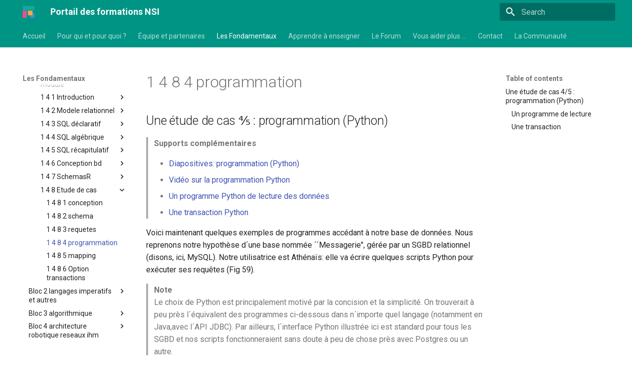

--- FILE ---
content_type: text/html; charset=utf-8
request_url: https://mooc-nsi-snt.gitlab.io/portail/3_Les_Fondamentaux/Le_Mooc/bloc_1_repr_donnees_information/1-4_bases_de_donnees/1-4-8_Etude_de_cas/1-4-8-4_programmation.html
body_size: 388012
content:

<!doctype html>
<html lang="en" class="no-js">
  <head>
    
      <meta charset="utf-8">
      <meta name="viewport" content="width=device-width,initial-scale=1">
      
      
      
      
        <link rel="prev" href="1-4-8-3_requetes.html">
      
      
        <link rel="next" href="1-4-8-5_mapping.html">
      
      
      <link rel="icon" href="../../../../../assets/logo.png">
      <meta name="generator" content="mkdocs-1.5.3, mkdocs-material-9.5.4">
    
    
      
        <title>1 4 8 4 programmation - Portail des formations NSI</title>
      
    
    
      <link rel="stylesheet" href="../../../../../assets/stylesheets/main.50c56a3b.min.css">
      
        
        <link rel="stylesheet" href="../../../../../assets/stylesheets/palette.06af60db.min.css">
      
      


    
    
      
    
    
      
        
        
        <link rel="preconnect" href="https://fonts.gstatic.com" crossorigin>
        <link rel="stylesheet" href="https://fonts.googleapis.com/css?family=Roboto:300,300i,400,400i,700,700i%7CRoboto+Mono:400,400i,700,700i&display=fallback">
        <style>:root{--md-text-font:"Roboto";--md-code-font:"Roboto Mono"}</style>
      
    
    
      <link rel="stylesheet" href="../../../../../assets/extra.css">
    
    <script>__md_scope=new URL("../../../../..",location),__md_hash=e=>[...e].reduce((e,_)=>(e<<5)-e+_.charCodeAt(0),0),__md_get=(e,_=localStorage,t=__md_scope)=>JSON.parse(_.getItem(t.pathname+"."+e)),__md_set=(e,_,t=localStorage,a=__md_scope)=>{try{t.setItem(a.pathname+"."+e,JSON.stringify(_))}catch(e){}}</script>
    
      

    
    
    
  </head>
  
  
    
    
    
    
    
    <body dir="ltr" data-md-color-scheme="preference" data-md-color-primary="teal" data-md-color-accent="light-blue">
  
    
    <input class="md-toggle" data-md-toggle="drawer" type="checkbox" id="__drawer" autocomplete="off">
    <input class="md-toggle" data-md-toggle="search" type="checkbox" id="__search" autocomplete="off">
    <label class="md-overlay" for="__drawer"></label>
    <div data-md-component="skip">
      
        
        <a href="#une-etude-de-cas-45-programmation-python" class="md-skip">
          Skip to content
        </a>
      
    </div>
    <div data-md-component="announce">
      
    </div>
    
    
      

<header class="md-header" data-md-component="header">
  <nav class="md-header__inner md-grid" aria-label="Header">
    <a href="https://mooc-nsi-snt.gitlab.io/portail/./3_Les_Fondamentaux/Le_Mooc/bloc_1_repr_donnees_information/1-4_bases_de_donnees/1-4-8_Etude_de_cas/../../../../.." title="Portail des formations NSI" class="md-header__button md-logo" aria-label="Portail des formations NSI" data-md-component="logo">
      
  <img src="https://mooc-nsi-snt.gitlab.io/portail/./3_Les_Fondamentaux/Le_Mooc/bloc_1_repr_donnees_information/1-4_bases_de_donnees/1-4-8_Etude_de_cas/../../../../../assets/logo.png" alt="logo">

    </a>
    <label class="md-header__button md-icon" for="__drawer">
      
      <svg xmlns="http://www.w3.org/2000/svg" viewBox="0 0 24 24"><path d="M3 6h18v2H3V6m0 5h18v2H3v-2m0 5h18v2H3v-2Z"/></svg>
    </label>
    <div class="md-header__title" data-md-component="header-title">
      <div class="md-header__ellipsis">
        <div class="md-header__topic">
          <span class="md-ellipsis">
            Portail des formations NSI
          </span>
        </div>
        <div class="md-header__topic" data-md-component="header-topic">
          <span class="md-ellipsis">
            
              1 4 8 4 programmation
            
          </span>
        </div>
      </div>
    </div>
    
      
    
    
    
    
      <label class="md-header__button md-icon" for="__search">
        
        <svg xmlns="http://www.w3.org/2000/svg" viewBox="0 0 24 24"><path d="M9.5 3A6.5 6.5 0 0 1 16 9.5c0 1.61-.59 3.09-1.56 4.23l.27.27h.79l5 5-1.5 1.5-5-5v-.79l-.27-.27A6.516 6.516 0 0 1 9.5 16 6.5 6.5 0 0 1 3 9.5 6.5 6.5 0 0 1 9.5 3m0 2C7 5 5 7 5 9.5S7 14 9.5 14 14 12 14 9.5 12 5 9.5 5Z"/></svg>
      </label>
      <div class="md-search" data-md-component="search" role="dialog">
  <label class="md-search__overlay" for="__search"></label>
  <div class="md-search__inner" role="search">
    <form class="md-search__form" name="search">
      <input type="text" class="md-search__input" name="query" aria-label="Search" placeholder="Search" autocapitalize="off" autocorrect="off" autocomplete="off" spellcheck="false" data-md-component="search-query" required>
      <label class="md-search__icon md-icon" for="__search">
        
        <svg xmlns="http://www.w3.org/2000/svg" viewBox="0 0 24 24"><path d="M9.5 3A6.5 6.5 0 0 1 16 9.5c0 1.61-.59 3.09-1.56 4.23l.27.27h.79l5 5-1.5 1.5-5-5v-.79l-.27-.27A6.516 6.516 0 0 1 9.5 16 6.5 6.5 0 0 1 3 9.5 6.5 6.5 0 0 1 9.5 3m0 2C7 5 5 7 5 9.5S7 14 9.5 14 14 12 14 9.5 12 5 9.5 5Z"/></svg>
        
        <svg xmlns="http://www.w3.org/2000/svg" viewBox="0 0 24 24"><path d="M20 11v2H8l5.5 5.5-1.42 1.42L4.16 12l7.92-7.92L13.5 5.5 8 11h12Z"/></svg>
      </label>
      <nav class="md-search__options" aria-label="Search">
        
        <button type="reset" class="md-search__icon md-icon" title="Clear" aria-label="Clear" tabindex="-1">
          
          <svg xmlns="http://www.w3.org/2000/svg" viewBox="0 0 24 24"><path d="M19 6.41 17.59 5 12 10.59 6.41 5 5 6.41 10.59 12 5 17.59 6.41 19 12 13.41 17.59 19 19 17.59 13.41 12 19 6.41Z"/></svg>
        </button>
      </nav>
      
    </form>
    <div class="md-search__output">
      <div class="md-search__scrollwrap" data-md-scrollfix>
        <div class="md-search-result" data-md-component="search-result">
          <div class="md-search-result__meta">
            Initializing search
          </div>
          <ol class="md-search-result__list" role="presentation"></ol>
        </div>
      </div>
    </div>
  </div>
</div>
    
    
  </nav>
  
</header>
    
    <div class="md-container" data-md-component="container">
      
      
        
          
            
<nav class="md-tabs" aria-label="Tabs" data-md-component="tabs">
  <div class="md-grid">
    <ul class="md-tabs__list">
      
        
  
  
  
    <li class="md-tabs__item">
      <a href="https://mooc-nsi-snt.gitlab.io/portail/./3_Les_Fondamentaux/Le_Mooc/bloc_1_repr_donnees_information/1-4_bases_de_donnees/1-4-8_Etude_de_cas/../../../../../0_Accueil.html" class="md-tabs__link">
        
  
    
  
  Accueil

      </a>
    </li>
  

      
        
  
  
  
    <li class="md-tabs__item">
      <a href="https://mooc-nsi-snt.gitlab.io/portail/./3_Les_Fondamentaux/Le_Mooc/bloc_1_repr_donnees_information/1-4_bases_de_donnees/1-4-8_Etude_de_cas/../../../../../1_vous.html" class="md-tabs__link">
        
  
    
  
  Pour qui et pour quoi ?

      </a>
    </li>
  

      
        
  
  
  
    <li class="md-tabs__item">
      <a href="https://mooc-nsi-snt.gitlab.io/portail/./3_Les_Fondamentaux/Le_Mooc/bloc_1_repr_donnees_information/1-4_bases_de_donnees/1-4-8_Etude_de_cas/../../../../../2_nous.html" class="md-tabs__link">
        
  
    
  
  Équipe et partenaires

      </a>
    </li>
  

      
        
  
  
    
  
  
    
    
      <li class="md-tabs__item md-tabs__item--active">
        <a href="https://mooc-nsi-snt.gitlab.io/portail/./3_Les_Fondamentaux/Le_Mooc/bloc_1_repr_donnees_information/1-4_bases_de_donnees/1-4-8_Etude_de_cas/../../../../index.html" class="md-tabs__link">
          
  
  Les Fondamentaux

        </a>
      </li>
    
  

      
        
  
  
  
    
    
      <li class="md-tabs__item">
        <a href="https://mooc-nsi-snt.gitlab.io/portail/./3_Les_Fondamentaux/Le_Mooc/bloc_1_repr_donnees_information/1-4_bases_de_donnees/1-4-8_Etude_de_cas/../../../../../4_Apprendre_A_Enseigner/index.html" class="md-tabs__link">
          
  
  Apprendre à enseigner

        </a>
      </li>
    
  

      
        
  
  
  
    <li class="md-tabs__item">
      <a href="https://mooc-nsi-snt.gitlab.io/portail/./3_Les_Fondamentaux/Le_Mooc/bloc_1_repr_donnees_information/1-4_bases_de_donnees/1-4-8_Etude_de_cas/../../../../../5_Forum.html" class="md-tabs__link">
        
  
    
  
  Le Forum

      </a>
    </li>
  

      
        
  
  
  
    <li class="md-tabs__item">
      <a href="https://mooc-nsi-snt.gitlab.io/portail/./3_Les_Fondamentaux/Le_Mooc/bloc_1_repr_donnees_information/1-4_bases_de_donnees/1-4-8_Etude_de_cas/../../../../../6_Communaute.html" class="md-tabs__link">
        
  
    
  
  Vous aider plus …

      </a>
    </li>
  

      
        
  
  
  
    <li class="md-tabs__item">
      <a href="https://mooc-nsi-snt.gitlab.io/portail/./3_Les_Fondamentaux/Le_Mooc/bloc_1_repr_donnees_information/1-4_bases_de_donnees/1-4-8_Etude_de_cas/../../../../../7_Contact.html" class="md-tabs__link">
        
  
    
  
  Contact

      </a>
    </li>
  

      
        
  
  
  
    <li class="md-tabs__item">
      <a href="https://mooc-nsi-snt.gitlab.io/portail/./3_Les_Fondamentaux/Le_Mooc/bloc_1_repr_donnees_information/1-4_bases_de_donnees/1-4-8_Etude_de_cas/../../../../../old_6_Communaute.html" class="md-tabs__link">
        
  
    
  
  La Communauté

      </a>
    </li>
  

      
    </ul>
  </div>
</nav>
          
        
      
      <main class="md-main" data-md-component="main">
        <div class="md-main__inner md-grid">
          
            
              
              <div class="md-sidebar md-sidebar--primary" data-md-component="sidebar" data-md-type="navigation" >
                <div class="md-sidebar__scrollwrap">
                  <div class="md-sidebar__inner">
                    


  


<nav class="md-nav md-nav--primary md-nav--lifted" aria-label="Navigation" data-md-level="0">
  <label class="md-nav__title" for="__drawer">
    <a href="https://mooc-nsi-snt.gitlab.io/portail/./3_Les_Fondamentaux/Le_Mooc/bloc_1_repr_donnees_information/1-4_bases_de_donnees/1-4-8_Etude_de_cas/../../../../.." title="Portail des formations NSI" class="md-nav__button md-logo" aria-label="Portail des formations NSI" data-md-component="logo">
      
  <img src="https://mooc-nsi-snt.gitlab.io/portail/./3_Les_Fondamentaux/Le_Mooc/bloc_1_repr_donnees_information/1-4_bases_de_donnees/1-4-8_Etude_de_cas/../../../../../assets/logo.png" alt="logo">

    </a>
    Portail des formations NSI
  </label>
  
  <ul class="md-nav__list" data-md-scrollfix>
    
      
      
  
  
  
  
    <li class="md-nav__item">
      <a href="https://mooc-nsi-snt.gitlab.io/portail/./3_Les_Fondamentaux/Le_Mooc/bloc_1_repr_donnees_information/1-4_bases_de_donnees/1-4-8_Etude_de_cas/../../../../../0_Accueil.html" class="md-nav__link">
        
  
  <span class="md-ellipsis">
    Accueil
  </span>
  

      </a>
    </li>
  

    
      
      
  
  
  
  
    <li class="md-nav__item">
      <a href="https://mooc-nsi-snt.gitlab.io/portail/./3_Les_Fondamentaux/Le_Mooc/bloc_1_repr_donnees_information/1-4_bases_de_donnees/1-4-8_Etude_de_cas/../../../../../1_vous.html" class="md-nav__link">
        
  
  <span class="md-ellipsis">
    Pour qui et pour quoi ?
  </span>
  

      </a>
    </li>
  

    
      
      
  
  
  
  
    <li class="md-nav__item">
      <a href="https://mooc-nsi-snt.gitlab.io/portail/./3_Les_Fondamentaux/Le_Mooc/bloc_1_repr_donnees_information/1-4_bases_de_donnees/1-4-8_Etude_de_cas/../../../../../2_nous.html" class="md-nav__link">
        
  
  <span class="md-ellipsis">
    Équipe et partenaires
  </span>
  

      </a>
    </li>
  

    
      
      
  
  
    
  
  
  
    
    
    
    
    
      
      
    
    <li class="md-nav__item md-nav__item--active md-nav__item--section md-nav__item--nested">
      
        
        
        
        <input class="md-nav__toggle md-toggle " type="checkbox" id="__nav_4" checked>
        
          
          <label class="md-nav__link" for="__nav_4" id="__nav_4_label" tabindex="">
            
  
  <span class="md-ellipsis">
    Les Fondamentaux
  </span>
  

            <span class="md-nav__icon md-icon"></span>
          </label>
        
        <nav class="md-nav" data-md-level="1" aria-labelledby="__nav_4_label" aria-expanded="true">
          <label class="md-nav__title" for="__nav_4">
            <span class="md-nav__icon md-icon"></span>
            Les Fondamentaux
          </label>
          <ul class="md-nav__list" data-md-scrollfix>
            
              
                
  
  
  
  
    <li class="md-nav__item">
      <a href="https://mooc-nsi-snt.gitlab.io/portail/./3_Les_Fondamentaux/Le_Mooc/bloc_1_repr_donnees_information/1-4_bases_de_donnees/1-4-8_Etude_de_cas/../../../../index.html" class="md-nav__link">
        
  
  <span class="md-ellipsis">
    Présentation
  </span>
  

      </a>
    </li>
  

              
            
              
                
  
  
    
  
  
  
    
    
    
    
    
    <li class="md-nav__item md-nav__item--active md-nav__item--nested">
      
        
        
        
        <input class="md-nav__toggle md-toggle " type="checkbox" id="__nav_4_2" checked>
        
          
          <label class="md-nav__link" for="__nav_4_2" id="__nav_4_2_label" tabindex="0">
            
  
  <span class="md-ellipsis">
    Le Mooc
  </span>
  

            <span class="md-nav__icon md-icon"></span>
          </label>
        
        <nav class="md-nav" data-md-level="2" aria-labelledby="__nav_4_2_label" aria-expanded="true">
          <label class="md-nav__title" for="__nav_4_2">
            <span class="md-nav__icon md-icon"></span>
            Le Mooc
          </label>
          <ul class="md-nav__list" data-md-scrollfix>
            
              
                
  
  
  
  
    
    
    
    
    
    <li class="md-nav__item md-nav__item--nested">
      
        
        
        
        <input class="md-nav__toggle md-toggle " type="checkbox" id="__nav_4_2_1" >
        
          
          <label class="md-nav__link" for="__nav_4_2_1" id="__nav_4_2_1_label" tabindex="0">
            
  
  <span class="md-ellipsis">
    Bloc 0 introduction
  </span>
  

            <span class="md-nav__icon md-icon"></span>
          </label>
        
        <nav class="md-nav" data-md-level="3" aria-labelledby="__nav_4_2_1_label" aria-expanded="false">
          <label class="md-nav__title" for="__nav_4_2_1">
            <span class="md-nav__icon md-icon"></span>
            Bloc 0 introduction
          </label>
          <ul class="md-nav__list" data-md-scrollfix>
            
              
                
  
  
  
  
    <li class="md-nav__item">
      <a href="https://mooc-nsi-snt.gitlab.io/portail/./3_Les_Fondamentaux/Le_Mooc/bloc_1_repr_donnees_information/1-4_bases_de_donnees/1-4-8_Etude_de_cas/../../../bloc_0_introduction/1-Prerequis_generaux_pour_cette_formation.html" class="md-nav__link">
        
  
  <span class="md-ellipsis">
    1 Prerequis generaux pour cette formation
  </span>
  

      </a>
    </li>
  

              
            
              
                
  
  
  
  
    <li class="md-nav__item">
      <a href="https://mooc-nsi-snt.gitlab.io/portail/./3_Les_Fondamentaux/Le_Mooc/bloc_1_repr_donnees_information/1-4_bases_de_donnees/1-4-8_Etude_de_cas/../../../bloc_0_introduction/2-Prerequis_apprendre_a_coder_avec_python.html" class="md-nav__link">
        
  
  <span class="md-ellipsis">
    Prérequis en programmation Python
  </span>
  

      </a>
    </li>
  

              
            
              
                
  
  
  
  
    <li class="md-nav__item">
      <a href="https://mooc-nsi-snt.gitlab.io/portail/./3_Les_Fondamentaux/Le_Mooc/bloc_1_repr_donnees_information/1-4_bases_de_donnees/1-4-8_Etude_de_cas/../../../bloc_0_introduction/avant-propos.html" class="md-nav__link">
        
  
  <span class="md-ellipsis">
    Avant propos
  </span>
  

      </a>
    </li>
  

              
            
          </ul>
        </nav>
      
    </li>
  

              
            
              
                
  
  
    
  
  
  
    
    
    
    
    
    <li class="md-nav__item md-nav__item--active md-nav__item--nested">
      
        
        
        
        <input class="md-nav__toggle md-toggle " type="checkbox" id="__nav_4_2_2" checked>
        
          
          <label class="md-nav__link" for="__nav_4_2_2" id="__nav_4_2_2_label" tabindex="0">
            
  
  <span class="md-ellipsis">
    Bloc 1 repr donnees information
  </span>
  

            <span class="md-nav__icon md-icon"></span>
          </label>
        
        <nav class="md-nav" data-md-level="3" aria-labelledby="__nav_4_2_2_label" aria-expanded="true">
          <label class="md-nav__title" for="__nav_4_2_2">
            <span class="md-nav__icon md-icon"></span>
            Bloc 1 repr donnees information
          </label>
          <ul class="md-nav__list" data-md-scrollfix>
            
              
                
  
  
  
  
    
    
    
    
    
    <li class="md-nav__item md-nav__item--nested">
      
        
        
        
        <input class="md-nav__toggle md-toggle " type="checkbox" id="__nav_4_2_2_1" >
        
          
          <label class="md-nav__link" for="__nav_4_2_2_1" id="__nav_4_2_2_1_label" tabindex="0">
            
  
  <span class="md-ellipsis">
    1 0 introduction
  </span>
  

            <span class="md-nav__icon md-icon"></span>
          </label>
        
        <nav class="md-nav" data-md-level="4" aria-labelledby="__nav_4_2_2_1_label" aria-expanded="false">
          <label class="md-nav__title" for="__nav_4_2_2_1">
            <span class="md-nav__icon md-icon"></span>
            1 0 introduction
          </label>
          <ul class="md-nav__list" data-md-scrollfix>
            
              
                
  
  
  
  
    <li class="md-nav__item">
      <a href="https://mooc-nsi-snt.gitlab.io/portail/./3_Les_Fondamentaux/Le_Mooc/bloc_1_repr_donnees_information/1-4_bases_de_donnees/1-4-8_Etude_de_cas/../../1-0_introduction/index.html" class="md-nav__link">
        
  
  <span class="md-ellipsis">
    Sommaire du Bloc 1 DATA
  </span>
  

      </a>
    </li>
  

              
            
          </ul>
        </nav>
      
    </li>
  

              
            
              
                
  
  
  
  
    
    
    
    
    
    <li class="md-nav__item md-nav__item--nested">
      
        
        
        
        <input class="md-nav__toggle md-toggle " type="checkbox" id="__nav_4_2_2_2" >
        
          
          <label class="md-nav__link" for="__nav_4_2_2_2" id="__nav_4_2_2_2_label" tabindex="0">
            
  
  <span class="md-ellipsis">
    1 1 types valeurs de base
  </span>
  

            <span class="md-nav__icon md-icon"></span>
          </label>
        
        <nav class="md-nav" data-md-level="4" aria-labelledby="__nav_4_2_2_2_label" aria-expanded="false">
          <label class="md-nav__title" for="__nav_4_2_2_2">
            <span class="md-nav__icon md-icon"></span>
            1 1 types valeurs de base
          </label>
          <ul class="md-nav__list" data-md-scrollfix>
            
              
                
  
  
  
  
    
    
    
    
    
    <li class="md-nav__item md-nav__item--nested">
      
        
        
        
        <input class="md-nav__toggle md-toggle " type="checkbox" id="__nav_4_2_2_2_1" >
        
          
          <label class="md-nav__link" for="__nav_4_2_2_2_1" id="__nav_4_2_2_2_1_label" tabindex="0">
            
  
  <span class="md-ellipsis">
    1 1 0 Presentation du module
  </span>
  

            <span class="md-nav__icon md-icon"></span>
          </label>
        
        <nav class="md-nav" data-md-level="5" aria-labelledby="__nav_4_2_2_2_1_label" aria-expanded="false">
          <label class="md-nav__title" for="__nav_4_2_2_2_1">
            <span class="md-nav__icon md-icon"></span>
            1 1 0 Presentation du module
          </label>
          <ul class="md-nav__list" data-md-scrollfix>
            
              
                
  
  
  
  
    <li class="md-nav__item">
      <a href="https://mooc-nsi-snt.gitlab.io/portail/./3_Les_Fondamentaux/Le_Mooc/bloc_1_repr_donnees_information/1-4_bases_de_donnees/1-4-8_Etude_de_cas/../../1-1_types_valeurs_de_base/1-1-0_Presentation_du_module/1-1-0_Presentation_du_module_%3A_Objectifs_du_module.html" class="md-nav__link">
        
  
  <span class="md-ellipsis">
    B1-M1. Représentation des données : types et valeurs de base
  </span>
  

      </a>
    </li>
  

              
            
          </ul>
        </nav>
      
    </li>
  

              
            
              
                
  
  
  
  
    
    
    
    
    
    <li class="md-nav__item md-nav__item--nested">
      
        
        
        
        <input class="md-nav__toggle md-toggle " type="checkbox" id="__nav_4_2_2_2_2" >
        
          
          <label class="md-nav__link" for="__nav_4_2_2_2_2" id="__nav_4_2_2_2_2_label" tabindex="0">
            
  
  <span class="md-ellipsis">
    1 1 1 Representation binaire de l'information
  </span>
  

            <span class="md-nav__icon md-icon"></span>
          </label>
        
        <nav class="md-nav" data-md-level="5" aria-labelledby="__nav_4_2_2_2_2_label" aria-expanded="false">
          <label class="md-nav__title" for="__nav_4_2_2_2_2">
            <span class="md-nav__icon md-icon"></span>
            1 1 1 Representation binaire de l'information
          </label>
          <ul class="md-nav__list" data-md-scrollfix>
            
              
                
  
  
  
  
    <li class="md-nav__item">
      <a href="https://mooc-nsi-snt.gitlab.io/portail/./3_Les_Fondamentaux/Le_Mooc/bloc_1_repr_donnees_information/1-4_bases_de_donnees/1-4-8_Etude_de_cas/../../1-1_types_valeurs_de_base/1-1-1_Representation_binaire_de_l%27information/1-1-1-0_Representation_binaire_de_l%27information.html" class="md-nav__link">
        
  
  <span class="md-ellipsis">
    Représentation binaire de l'information
  </span>
  

      </a>
    </li>
  

              
            
              
                
  
  
  
  
    <li class="md-nav__item">
      <a href="https://mooc-nsi-snt.gitlab.io/portail/./3_Les_Fondamentaux/Le_Mooc/bloc_1_repr_donnees_information/1-4_bases_de_donnees/1-4-8_Etude_de_cas/../../1-1_types_valeurs_de_base/1-1-1_Representation_binaire_de_l%27information/1-1-1-1_texte.html" class="md-nav__link">
        
  
  <span class="md-ellipsis">
    Représentation binaire - Texte
  </span>
  

      </a>
    </li>
  

              
            
          </ul>
        </nav>
      
    </li>
  

              
            
              
                
  
  
  
  
    
    
    
    
    
    <li class="md-nav__item md-nav__item--nested">
      
        
        
        
        <input class="md-nav__toggle md-toggle " type="checkbox" id="__nav_4_2_2_2_3" >
        
          
          <label class="md-nav__link" for="__nav_4_2_2_2_3" id="__nav_4_2_2_2_3_label" tabindex="0">
            
  
  <span class="md-ellipsis">
    1 1 2 Unite de quantite d'information
  </span>
  

            <span class="md-nav__icon md-icon"></span>
          </label>
        
        <nav class="md-nav" data-md-level="5" aria-labelledby="__nav_4_2_2_2_3_label" aria-expanded="false">
          <label class="md-nav__title" for="__nav_4_2_2_2_3">
            <span class="md-nav__icon md-icon"></span>
            1 1 2 Unite de quantite d'information
          </label>
          <ul class="md-nav__list" data-md-scrollfix>
            
              
                
  
  
  
  
    <li class="md-nav__item">
      <a href="https://mooc-nsi-snt.gitlab.io/portail/./3_Les_Fondamentaux/Le_Mooc/bloc_1_repr_donnees_information/1-4_bases_de_donnees/1-4-8_Etude_de_cas/../../1-1_types_valeurs_de_base/1-1-2_Unite_de_quantite_d%27information/1-1-2-0_Unite_de_quantite_d%27information.html" class="md-nav__link">
        
  
  <span class="md-ellipsis">
    Unité de quantité d'information
  </span>
  

      </a>
    </li>
  

              
            
              
                
  
  
  
  
    <li class="md-nav__item">
      <a href="https://mooc-nsi-snt.gitlab.io/portail/./3_Les_Fondamentaux/Le_Mooc/bloc_1_repr_donnees_information/1-4_bases_de_donnees/1-4-8_Etude_de_cas/../../1-1_types_valeurs_de_base/1-1-2_Unite_de_quantite_d%27information/1-1-2-1_texte.html" class="md-nav__link">
        
  
  <span class="md-ellipsis">
    Unité de quantité d'information - Texte
  </span>
  

      </a>
    </li>
  

              
            
          </ul>
        </nav>
      
    </li>
  

              
            
              
                
  
  
  
  
    
    
    
    
    
    <li class="md-nav__item md-nav__item--nested">
      
        
        
        
        <input class="md-nav__toggle md-toggle " type="checkbox" id="__nav_4_2_2_2_4" >
        
          
          <label class="md-nav__link" for="__nav_4_2_2_2_4" id="__nav_4_2_2_2_4_label" tabindex="0">
            
  
  <span class="md-ellipsis">
    1 1 3 Ecriture des nombres dans differentes bases
  </span>
  

            <span class="md-nav__icon md-icon"></span>
          </label>
        
        <nav class="md-nav" data-md-level="5" aria-labelledby="__nav_4_2_2_2_4_label" aria-expanded="false">
          <label class="md-nav__title" for="__nav_4_2_2_2_4">
            <span class="md-nav__icon md-icon"></span>
            1 1 3 Ecriture des nombres dans differentes bases
          </label>
          <ul class="md-nav__list" data-md-scrollfix>
            
              
                
  
  
  
  
    <li class="md-nav__item">
      <a href="https://mooc-nsi-snt.gitlab.io/portail/./3_Les_Fondamentaux/Le_Mooc/bloc_1_repr_donnees_information/1-4_bases_de_donnees/1-4-8_Etude_de_cas/../../1-1_types_valeurs_de_base/1-1-3_Ecriture_des_nombres_dans_differentes_bases/1-1-3-1_Introduction_%3A_la_notion_de_base.html" class="md-nav__link">
        
  
  <span class="md-ellipsis">
    Écriture des nombres dans différentes bases 1/5 : Introduction,la notion de base
  </span>
  

      </a>
    </li>
  

              
            
              
                
  
  
  
  
    <li class="md-nav__item">
      <a href="https://mooc-nsi-snt.gitlab.io/portail/./3_Les_Fondamentaux/Le_Mooc/bloc_1_repr_donnees_information/1-4_bases_de_donnees/1-4-8_Etude_de_cas/../../1-1_types_valeurs_de_base/1-1-3_Ecriture_des_nombres_dans_differentes_bases/1-1-3-1_texte.html" class="md-nav__link">
        
  
  <span class="md-ellipsis">
    Représenter les nombres dans différentes bases - Texte
  </span>
  

      </a>
    </li>
  

              
            
              
                
  
  
  
  
    <li class="md-nav__item">
      <a href="https://mooc-nsi-snt.gitlab.io/portail/./3_Les_Fondamentaux/Le_Mooc/bloc_1_repr_donnees_information/1-4_bases_de_donnees/1-4-8_Etude_de_cas/../../1-1_types_valeurs_de_base/1-1-3_Ecriture_des_nombres_dans_differentes_bases/1-1-3-2_Changement_de_base.html" class="md-nav__link">
        
  
  <span class="md-ellipsis">
    Écriture des nombres dans différentes bases 2/5 : Changements de base
  </span>
  

      </a>
    </li>
  

              
            
              
                
  
  
  
  
    <li class="md-nav__item">
      <a href="https://mooc-nsi-snt.gitlab.io/portail/./3_Les_Fondamentaux/Le_Mooc/bloc_1_repr_donnees_information/1-4_bases_de_donnees/1-4-8_Etude_de_cas/../../1-1_types_valeurs_de_base/1-1-3_Ecriture_des_nombres_dans_differentes_bases/1-1-3-2part1_texte.html" class="md-nav__link">
        
  
  <span class="md-ellipsis">
    Changement de base. 1 - texte
  </span>
  

      </a>
    </li>
  

              
            
              
                
  
  
  
  
    <li class="md-nav__item">
      <a href="https://mooc-nsi-snt.gitlab.io/portail/./3_Les_Fondamentaux/Le_Mooc/bloc_1_repr_donnees_information/1-4_bases_de_donnees/1-4-8_Etude_de_cas/../../1-1_types_valeurs_de_base/1-1-3_Ecriture_des_nombres_dans_differentes_bases/1-1-3-2part2_texte.html" class="md-nav__link">
        
  
  <span class="md-ellipsis">
    Changement de base. 2 - texte
  </span>
  

      </a>
    </li>
  

              
            
              
                
  
  
  
  
    <li class="md-nav__item">
      <a href="https://mooc-nsi-snt.gitlab.io/portail/./3_Les_Fondamentaux/Le_Mooc/bloc_1_repr_donnees_information/1-4_bases_de_donnees/1-4-8_Etude_de_cas/../../1-1_types_valeurs_de_base/1-1-3_Ecriture_des_nombres_dans_differentes_bases/1-1-3-3_Manipuler_les_donnees_en_binaire.html" class="md-nav__link">
        
  
  <span class="md-ellipsis">
    Écriture des nombres dans différentes bases 3/5 :Manipuler les données en binaire
  </span>
  

      </a>
    </li>
  

              
            
              
                
  
  
  
  
    <li class="md-nav__item">
      <a href="https://mooc-nsi-snt.gitlab.io/portail/./3_Les_Fondamentaux/Le_Mooc/bloc_1_repr_donnees_information/1-4_bases_de_donnees/1-4-8_Etude_de_cas/../../1-1_types_valeurs_de_base/1-1-3_Ecriture_des_nombres_dans_differentes_bases/1-1-3-3_texte.html" class="md-nav__link">
        
  
  <span class="md-ellipsis">
    Opérations sur les nombres binaires - Texte
  </span>
  

      </a>
    </li>
  

              
            
              
                
  
  
  
  
    <li class="md-nav__item">
      <a href="https://mooc-nsi-snt.gitlab.io/portail/./3_Les_Fondamentaux/Le_Mooc/bloc_1_repr_donnees_information/1-4_bases_de_donnees/1-4-8_Etude_de_cas/../../1-1_types_valeurs_de_base/1-1-3_Ecriture_des_nombres_dans_differentes_bases/1-1-3-4_Nombres_signes.html" class="md-nav__link">
        
  
  <span class="md-ellipsis">
    Écriture des nombres dans différentes bases 4/5 : Nombres signés
  </span>
  

      </a>
    </li>
  

              
            
              
                
  
  
  
  
    <li class="md-nav__item">
      <a href="https://mooc-nsi-snt.gitlab.io/portail/./3_Les_Fondamentaux/Le_Mooc/bloc_1_repr_donnees_information/1-4_bases_de_donnees/1-4-8_Etude_de_cas/../../1-1_types_valeurs_de_base/1-1-3_Ecriture_des_nombres_dans_differentes_bases/1-1-3-4_texte.html" class="md-nav__link">
        
  
  <span class="md-ellipsis">
    Nombres signés - Texte
  </span>
  

      </a>
    </li>
  

              
            
              
                
  
  
  
  
    <li class="md-nav__item">
      <a href="https://mooc-nsi-snt.gitlab.io/portail/./3_Les_Fondamentaux/Le_Mooc/bloc_1_repr_donnees_information/1-4_bases_de_donnees/1-4-8_Etude_de_cas/../../1-1_types_valeurs_de_base/1-1-3_Ecriture_des_nombres_dans_differentes_bases/1-1-3-5_Nombres_avec_partie_fractionnaire.html" class="md-nav__link">
        
  
  <span class="md-ellipsis">
    Écriture des nombres dans différentes bases 5/5 : Nombres avec partie fractionnaire
  </span>
  

      </a>
    </li>
  

              
            
              
                
  
  
  
  
    <li class="md-nav__item">
      <a href="https://mooc-nsi-snt.gitlab.io/portail/./3_Les_Fondamentaux/Le_Mooc/bloc_1_repr_donnees_information/1-4_bases_de_donnees/1-4-8_Etude_de_cas/../../1-1_types_valeurs_de_base/1-1-3_Ecriture_des_nombres_dans_differentes_bases/1-1-3-5_texte.html" class="md-nav__link">
        
  
  <span class="md-ellipsis">
    nombres fractionnaires - Texte
  </span>
  

      </a>
    </li>
  

              
            
          </ul>
        </nav>
      
    </li>
  

              
            
              
                
  
  
  
  
    
    
    
    
    
    <li class="md-nav__item md-nav__item--nested">
      
        
        
        
        <input class="md-nav__toggle md-toggle " type="checkbox" id="__nav_4_2_2_2_5" >
        
          
          <label class="md-nav__link" for="__nav_4_2_2_2_5" id="__nav_4_2_2_2_5_label" tabindex="0">
            
  
  <span class="md-ellipsis">
    1 1 4 Representation du texte
  </span>
  

            <span class="md-nav__icon md-icon"></span>
          </label>
        
        <nav class="md-nav" data-md-level="5" aria-labelledby="__nav_4_2_2_2_5_label" aria-expanded="false">
          <label class="md-nav__title" for="__nav_4_2_2_2_5">
            <span class="md-nav__icon md-icon"></span>
            1 1 4 Representation du texte
          </label>
          <ul class="md-nav__list" data-md-scrollfix>
            
              
                
  
  
  
  
    <li class="md-nav__item">
      <a href="https://mooc-nsi-snt.gitlab.io/portail/./3_Les_Fondamentaux/Le_Mooc/bloc_1_repr_donnees_information/1-4_bases_de_donnees/1-4-8_Etude_de_cas/../../1-1_types_valeurs_de_base/1-1-4_Representation_du_texte/1-1-4_Representation_du_texte.html" class="md-nav__link">
        
  
  <span class="md-ellipsis">
    Représentation du texte
  </span>
  

      </a>
    </li>
  

              
            
              
                
  
  
  
  
    <li class="md-nav__item">
      <a href="https://mooc-nsi-snt.gitlab.io/portail/./3_Les_Fondamentaux/Le_Mooc/bloc_1_repr_donnees_information/1-4_bases_de_donnees/1-4-8_Etude_de_cas/../../1-1_types_valeurs_de_base/1-1-4_Representation_du_texte/1-1-4_texte.html" class="md-nav__link">
        
  
  <span class="md-ellipsis">
    Représentation en binaire du texte - Texte
  </span>
  

      </a>
    </li>
  

              
            
          </ul>
        </nav>
      
    </li>
  

              
            
              
                
  
  
  
  
    
    
    
    
    
    <li class="md-nav__item md-nav__item--nested">
      
        
        
        
        <input class="md-nav__toggle md-toggle " type="checkbox" id="__nav_4_2_2_2_6" >
        
          
          <label class="md-nav__link" for="__nav_4_2_2_2_6" id="__nav_4_2_2_2_6_label" tabindex="0">
            
  
  <span class="md-ellipsis">
    1 1 5 Representation d'images de sons de vidéos
  </span>
  

            <span class="md-nav__icon md-icon"></span>
          </label>
        
        <nav class="md-nav" data-md-level="5" aria-labelledby="__nav_4_2_2_2_6_label" aria-expanded="false">
          <label class="md-nav__title" for="__nav_4_2_2_2_6">
            <span class="md-nav__icon md-icon"></span>
            1 1 5 Representation d'images de sons de vidéos
          </label>
          <ul class="md-nav__list" data-md-scrollfix>
            
              
                
  
  
  
  
    <li class="md-nav__item">
      <a href="https://mooc-nsi-snt.gitlab.io/portail/./3_Les_Fondamentaux/Le_Mooc/bloc_1_repr_donnees_information/1-4_bases_de_donnees/1-4-8_Etude_de_cas/../../1-1_types_valeurs_de_base/1-1-5_Representation_d%27images_de_sons_de_vid%C3%A9os/1-1-5_Representation_d%27images_de_sons_de_vid%C3%A9os.html" class="md-nav__link">
        
  
  <span class="md-ellipsis">
    Représentation d'images, de sons, de vidéos
  </span>
  

      </a>
    </li>
  

              
            
              
                
  
  
  
  
    <li class="md-nav__item">
      <a href="https://mooc-nsi-snt.gitlab.io/portail/./3_Les_Fondamentaux/Le_Mooc/bloc_1_repr_donnees_information/1-4_bases_de_donnees/1-4-8_Etude_de_cas/../../1-1_types_valeurs_de_base/1-1-5_Representation_d%27images_de_sons_de_vid%C3%A9os/1-1-5_texte.html" class="md-nav__link">
        
  
  <span class="md-ellipsis">
    Représentation en binaire d’images - Texte
  </span>
  

      </a>
    </li>
  

              
            
          </ul>
        </nav>
      
    </li>
  

              
            
              
                
  
  
  
  
    
    
    
    
    
    <li class="md-nav__item md-nav__item--nested">
      
        
        
        
        <input class="md-nav__toggle md-toggle " type="checkbox" id="__nav_4_2_2_2_7" >
        
          
          <label class="md-nav__link" for="__nav_4_2_2_2_7" id="__nav_4_2_2_2_7_label" tabindex="0">
            
  
  <span class="md-ellipsis">
    1 1 6 Exercices
  </span>
  

            <span class="md-nav__icon md-icon"></span>
          </label>
        
        <nav class="md-nav" data-md-level="5" aria-labelledby="__nav_4_2_2_2_7_label" aria-expanded="false">
          <label class="md-nav__title" for="__nav_4_2_2_2_7">
            <span class="md-nav__icon md-icon"></span>
            1 1 6 Exercices
          </label>
          <ul class="md-nav__list" data-md-scrollfix>
            
              
                
  
  
  
  
    <li class="md-nav__item">
      <a href="https://mooc-nsi-snt.gitlab.io/portail/./3_Les_Fondamentaux/Le_Mooc/bloc_1_repr_donnees_information/1-4_bases_de_donnees/1-4-8_Etude_de_cas/../../1-1_types_valeurs_de_base/1-1-6_Exercices/1-1-6-1a.html" class="md-nav__link">
        
  
  <span class="md-ellipsis">
    Notre exerciseur UpyLaB
  </span>
  

      </a>
    </li>
  

              
            
              
                
  
  
  
  
    <li class="md-nav__item">
      <a href="https://mooc-nsi-snt.gitlab.io/portail/./3_Les_Fondamentaux/Le_Mooc/bloc_1_repr_donnees_information/1-4_bases_de_donnees/1-4-8_Etude_de_cas/../../1-1_types_valeurs_de_base/1-1-6_Exercices/1-1-6-1b.html" class="md-nav__link">
        
  
  <span class="md-ellipsis">
    AIDE EN CAS DE BESOIN
  </span>
  

      </a>
    </li>
  

              
            
              
                
  
  
  
  
    <li class="md-nav__item">
      <a href="https://mooc-nsi-snt.gitlab.io/portail/./3_Les_Fondamentaux/Le_Mooc/bloc_1_repr_donnees_information/1-4_bases_de_donnees/1-4-8_Etude_de_cas/../../1-1_types_valeurs_de_base/1-1-6_Exercices/1-1-6-2.html" class="md-nav__link">
        
  
  <span class="md-ellipsis">
    Exercice UpyLaB 1
  </span>
  

      </a>
    </li>
  

              
            
              
                
  
  
  
  
    <li class="md-nav__item">
      <a href="https://mooc-nsi-snt.gitlab.io/portail/./3_Les_Fondamentaux/Le_Mooc/bloc_1_repr_donnees_information/1-4_bases_de_donnees/1-4-8_Etude_de_cas/../../1-1_types_valeurs_de_base/1-1-6_Exercices/1-1-6-2b.html" class="md-nav__link">
        
  
  <span class="md-ellipsis">
    AIDE EN CAS DE BESOIN
  </span>
  

      </a>
    </li>
  

              
            
              
                
  
  
  
  
    <li class="md-nav__item">
      <a href="https://mooc-nsi-snt.gitlab.io/portail/./3_Les_Fondamentaux/Le_Mooc/bloc_1_repr_donnees_information/1-4_bases_de_donnees/1-4-8_Etude_de_cas/../../1-1_types_valeurs_de_base/1-1-6_Exercices/1-1-6-3.html" class="md-nav__link">
        
  
  <span class="md-ellipsis">
    Exercice UpyLaB 2
  </span>
  

      </a>
    </li>
  

              
            
          </ul>
        </nav>
      
    </li>
  

              
            
          </ul>
        </nav>
      
    </li>
  

              
            
              
                
  
  
  
  
    
    
    
    
    
    <li class="md-nav__item md-nav__item--nested">
      
        
        
        
        <input class="md-nav__toggle md-toggle " type="checkbox" id="__nav_4_2_2_3" >
        
          
          <label class="md-nav__link" for="__nav_4_2_2_3" id="__nav_4_2_2_3_label" tabindex="0">
            
  
  <span class="md-ellipsis">
    1 2 types construits
  </span>
  

            <span class="md-nav__icon md-icon"></span>
          </label>
        
        <nav class="md-nav" data-md-level="4" aria-labelledby="__nav_4_2_2_3_label" aria-expanded="false">
          <label class="md-nav__title" for="__nav_4_2_2_3">
            <span class="md-nav__icon md-icon"></span>
            1 2 types construits
          </label>
          <ul class="md-nav__list" data-md-scrollfix>
            
              
                
  
  
  
  
    
    
    
    
    
    <li class="md-nav__item md-nav__item--nested">
      
        
        
        
        <input class="md-nav__toggle md-toggle " type="checkbox" id="__nav_4_2_2_3_1" >
        
          
          <label class="md-nav__link" for="__nav_4_2_2_3_1" id="__nav_4_2_2_3_1_label" tabindex="0">
            
  
  <span class="md-ellipsis">
    1 2 0 Presentation du module
  </span>
  

            <span class="md-nav__icon md-icon"></span>
          </label>
        
        <nav class="md-nav" data-md-level="5" aria-labelledby="__nav_4_2_2_3_1_label" aria-expanded="false">
          <label class="md-nav__title" for="__nav_4_2_2_3_1">
            <span class="md-nav__icon md-icon"></span>
            1 2 0 Presentation du module
          </label>
          <ul class="md-nav__list" data-md-scrollfix>
            
              
                
  
  
  
  
    <li class="md-nav__item">
      <a href="https://mooc-nsi-snt.gitlab.io/portail/./3_Les_Fondamentaux/Le_Mooc/bloc_1_repr_donnees_information/1-4_bases_de_donnees/1-4-8_Etude_de_cas/../../1-2_types_construits/1-2-0_Presentation_du_module/1-2-0_Presentation_du_module.html" class="md-nav__link">
        
  
  <span class="md-ellipsis">
    B1-M2 Représentation des données, types construits
  </span>
  

      </a>
    </li>
  

              
            
          </ul>
        </nav>
      
    </li>
  

              
            
              
                
  
  
  
  
    
    
    
    
    
    <li class="md-nav__item md-nav__item--nested">
      
        
        
        
        <input class="md-nav__toggle md-toggle " type="checkbox" id="__nav_4_2_2_3_2" >
        
          
          <label class="md-nav__link" for="__nav_4_2_2_3_2" id="__nav_4_2_2_3_2_label" tabindex="0">
            
  
  <span class="md-ellipsis">
    1 2 1 Les tableaux
  </span>
  

            <span class="md-nav__icon md-icon"></span>
          </label>
        
        <nav class="md-nav" data-md-level="5" aria-labelledby="__nav_4_2_2_3_2_label" aria-expanded="false">
          <label class="md-nav__title" for="__nav_4_2_2_3_2">
            <span class="md-nav__icon md-icon"></span>
            1 2 1 Les tableaux
          </label>
          <ul class="md-nav__list" data-md-scrollfix>
            
              
                
  
  
  
  
    <li class="md-nav__item">
      <a href="https://mooc-nsi-snt.gitlab.io/portail/./3_Les_Fondamentaux/Le_Mooc/bloc_1_repr_donnees_information/1-4_bases_de_donnees/1-4-8_Etude_de_cas/../../1-2_types_construits/1-2-1_Les%20tableaux/1-2-1-0_Les_tableaux.html" class="md-nav__link">
        
  
  <span class="md-ellipsis">
    1 2 1 0 Les tableaux
  </span>
  

      </a>
    </li>
  

              
            
              
                
  
  
  
  
    <li class="md-nav__item">
      <a href="https://mooc-nsi-snt.gitlab.io/portail/./3_Les_Fondamentaux/Le_Mooc/bloc_1_repr_donnees_information/1-4_bases_de_donnees/1-4-8_Etude_de_cas/../../1-2_types_construits/1-2-1_Les%20tableaux/1-2-1-1_Fiche-Tableaux.html" class="md-nav__link">
        
  
  <span class="md-ellipsis">
    1 2 1 1 Fiche Tableaux
  </span>
  

      </a>
    </li>
  

              
            
          </ul>
        </nav>
      
    </li>
  

              
            
              
                
  
  
  
  
    
    
    
    
    
    <li class="md-nav__item md-nav__item--nested">
      
        
        
        
        <input class="md-nav__toggle md-toggle " type="checkbox" id="__nav_4_2_2_3_3" >
        
          
          <label class="md-nav__link" for="__nav_4_2_2_3_3" id="__nav_4_2_2_3_3_label" tabindex="0">
            
  
  <span class="md-ellipsis">
    1 2 2 Les p uplets
  </span>
  

            <span class="md-nav__icon md-icon"></span>
          </label>
        
        <nav class="md-nav" data-md-level="5" aria-labelledby="__nav_4_2_2_3_3_label" aria-expanded="false">
          <label class="md-nav__title" for="__nav_4_2_2_3_3">
            <span class="md-nav__icon md-icon"></span>
            1 2 2 Les p uplets
          </label>
          <ul class="md-nav__list" data-md-scrollfix>
            
              
                
  
  
  
  
    <li class="md-nav__item">
      <a href="https://mooc-nsi-snt.gitlab.io/portail/./3_Les_Fondamentaux/Le_Mooc/bloc_1_repr_donnees_information/1-4_bases_de_donnees/1-4-8_Etude_de_cas/../../1-2_types_construits/1-2-2_Les_p-uplets/1-2-2-0_Les_p-uplets.html" class="md-nav__link">
        
  
  <span class="md-ellipsis">
    1 2 2 0 Les p uplets
  </span>
  

      </a>
    </li>
  

              
            
              
                
  
  
  
  
    <li class="md-nav__item">
      <a href="https://mooc-nsi-snt.gitlab.io/portail/./3_Les_Fondamentaux/Le_Mooc/bloc_1_repr_donnees_information/1-4_bases_de_donnees/1-4-8_Etude_de_cas/../../1-2_types_construits/1-2-2_Les_p-uplets/1-2-2-1_Fiche-Puplets.html" class="md-nav__link">
        
  
  <span class="md-ellipsis">
    1 2 2 1 Fiche Puplets
  </span>
  

      </a>
    </li>
  

              
            
          </ul>
        </nav>
      
    </li>
  

              
            
              
                
  
  
  
  
    
    
    
    
    
    <li class="md-nav__item md-nav__item--nested">
      
        
        
        
        <input class="md-nav__toggle md-toggle " type="checkbox" id="__nav_4_2_2_3_4" >
        
          
          <label class="md-nav__link" for="__nav_4_2_2_3_4" id="__nav_4_2_2_3_4_label" tabindex="0">
            
  
  <span class="md-ellipsis">
    1 2 3 Les dictionnaires
  </span>
  

            <span class="md-nav__icon md-icon"></span>
          </label>
        
        <nav class="md-nav" data-md-level="5" aria-labelledby="__nav_4_2_2_3_4_label" aria-expanded="false">
          <label class="md-nav__title" for="__nav_4_2_2_3_4">
            <span class="md-nav__icon md-icon"></span>
            1 2 3 Les dictionnaires
          </label>
          <ul class="md-nav__list" data-md-scrollfix>
            
              
                
  
  
  
  
    <li class="md-nav__item">
      <a href="https://mooc-nsi-snt.gitlab.io/portail/./3_Les_Fondamentaux/Le_Mooc/bloc_1_repr_donnees_information/1-4_bases_de_donnees/1-4-8_Etude_de_cas/../../1-2_types_construits/1-2-3_Les%20dictionnaires/1-2-3-0_Les%20dictionnaires.html" class="md-nav__link">
        
  
  <span class="md-ellipsis">
    1 2 3 0 Les dictionnaires
  </span>
  

      </a>
    </li>
  

              
            
              
                
  
  
  
  
    <li class="md-nav__item">
      <a href="https://mooc-nsi-snt.gitlab.io/portail/./3_Les_Fondamentaux/Le_Mooc/bloc_1_repr_donnees_information/1-4_bases_de_donnees/1-4-8_Etude_de_cas/../../1-2_types_construits/1-2-3_Les%20dictionnaires/1-2-3-1_Fiche-dictionnaires.html" class="md-nav__link">
        
  
  <span class="md-ellipsis">
    1 2 3 1 Fiche dictionnaires
  </span>
  

      </a>
    </li>
  

              
            
          </ul>
        </nav>
      
    </li>
  

              
            
          </ul>
        </nav>
      
    </li>
  

              
            
              
                
  
  
  
  
    
    
    
    
    
    <li class="md-nav__item md-nav__item--nested">
      
        
        
        
        <input class="md-nav__toggle md-toggle " type="checkbox" id="__nav_4_2_2_4" >
        
          
          <label class="md-nav__link" for="__nav_4_2_2_4" id="__nav_4_2_2_4_label" tabindex="0">
            
  
  <span class="md-ellipsis">
    1 3 donnees en tables
  </span>
  

            <span class="md-nav__icon md-icon"></span>
          </label>
        
        <nav class="md-nav" data-md-level="4" aria-labelledby="__nav_4_2_2_4_label" aria-expanded="false">
          <label class="md-nav__title" for="__nav_4_2_2_4">
            <span class="md-nav__icon md-icon"></span>
            1 3 donnees en tables
          </label>
          <ul class="md-nav__list" data-md-scrollfix>
            
              
                
  
  
  
  
    
    
    
    
    
    <li class="md-nav__item md-nav__item--nested">
      
        
        
        
        <input class="md-nav__toggle md-toggle " type="checkbox" id="__nav_4_2_2_4_1" >
        
          
          <label class="md-nav__link" for="__nav_4_2_2_4_1" id="__nav_4_2_2_4_1_label" tabindex="0">
            
  
  <span class="md-ellipsis">
    1 3 0 Presentation du module
  </span>
  

            <span class="md-nav__icon md-icon"></span>
          </label>
        
        <nav class="md-nav" data-md-level="5" aria-labelledby="__nav_4_2_2_4_1_label" aria-expanded="false">
          <label class="md-nav__title" for="__nav_4_2_2_4_1">
            <span class="md-nav__icon md-icon"></span>
            1 3 0 Presentation du module
          </label>
          <ul class="md-nav__list" data-md-scrollfix>
            
              
                
  
  
  
  
    <li class="md-nav__item">
      <a href="https://mooc-nsi-snt.gitlab.io/portail/./3_Les_Fondamentaux/Le_Mooc/bloc_1_repr_donnees_information/1-4_bases_de_donnees/1-4-8_Etude_de_cas/../../1-3_donnees_en_tables/1-3-0_Presentation_du_module/1-3-0_Presentation_du_module.html" class="md-nav__link">
        
  
  <span class="md-ellipsis">
    B1-M3  : Traitement des données en tables
  </span>
  

      </a>
    </li>
  

              
            
          </ul>
        </nav>
      
    </li>
  

              
            
              
                
  
  
  
  
    
    
    
    
    
    <li class="md-nav__item md-nav__item--nested">
      
        
        
        
        <input class="md-nav__toggle md-toggle " type="checkbox" id="__nav_4_2_2_4_2" >
        
          
          <label class="md-nav__link" for="__nav_4_2_2_4_2" id="__nav_4_2_2_4_2_label" tabindex="0">
            
  
  <span class="md-ellipsis">
    1 3 1 Introduction sur les données en tables
  </span>
  

            <span class="md-nav__icon md-icon"></span>
          </label>
        
        <nav class="md-nav" data-md-level="5" aria-labelledby="__nav_4_2_2_4_2_label" aria-expanded="false">
          <label class="md-nav__title" for="__nav_4_2_2_4_2">
            <span class="md-nav__icon md-icon"></span>
            1 3 1 Introduction sur les données en tables
          </label>
          <ul class="md-nav__list" data-md-scrollfix>
            
              
                
  
  
  
  
    <li class="md-nav__item">
      <a href="https://mooc-nsi-snt.gitlab.io/portail/./3_Les_Fondamentaux/Le_Mooc/bloc_1_repr_donnees_information/1-4_bases_de_donnees/1-4-8_Etude_de_cas/../../1-3_donnees_en_tables/1-3-1_Introduction_sur_les_donn%C3%A9es_en_tables/1-3-1-0_Introduction_sur_les_donn%C3%A9es_en_tables.html" class="md-nav__link">
        
  
  <span class="md-ellipsis">
    Introduction sur les données en table
  </span>
  

      </a>
    </li>
  

              
            
              
                
  
  
  
  
    <li class="md-nav__item">
      <a href="https://mooc-nsi-snt.gitlab.io/portail/./3_Les_Fondamentaux/Le_Mooc/bloc_1_repr_donnees_information/1-4_bases_de_donnees/1-4-8_Etude_de_cas/../../1-3_donnees_en_tables/1-3-1_Introduction_sur_les_donn%C3%A9es_en_tables/1-3-1-1-Vocabulaire.html" class="md-nav__link">
        
  
  <span class="md-ellipsis">
    Vocabulaire des données en table
  </span>
  

      </a>
    </li>
  

              
            
              
                
  
  
  
  
    <li class="md-nav__item">
      <a href="https://mooc-nsi-snt.gitlab.io/portail/./3_Les_Fondamentaux/Le_Mooc/bloc_1_repr_donnees_information/1-4_bases_de_donnees/1-4-8_Etude_de_cas/../../1-3_donnees_en_tables/1-3-1_Introduction_sur_les_donn%C3%A9es_en_tables/1-3-1-2_Fiche-texte.html" class="md-nav__link">
        
  
  <span class="md-ellipsis">
    Les  fichiers textes :  de la feuille de tableur au format CSV
  </span>
  

      </a>
    </li>
  

              
            
          </ul>
        </nav>
      
    </li>
  

              
            
              
                
  
  
  
  
    
    
    
    
    
    <li class="md-nav__item md-nav__item--nested">
      
        
        
        
        <input class="md-nav__toggle md-toggle " type="checkbox" id="__nav_4_2_2_4_3" >
        
          
          <label class="md-nav__link" for="__nav_4_2_2_4_3" id="__nav_4_2_2_4_3_label" tabindex="0">
            
  
  <span class="md-ellipsis">
    1 3 2 Recherches dans une table
  </span>
  

            <span class="md-nav__icon md-icon"></span>
          </label>
        
        <nav class="md-nav" data-md-level="5" aria-labelledby="__nav_4_2_2_4_3_label" aria-expanded="false">
          <label class="md-nav__title" for="__nav_4_2_2_4_3">
            <span class="md-nav__icon md-icon"></span>
            1 3 2 Recherches dans une table
          </label>
          <ul class="md-nav__list" data-md-scrollfix>
            
              
                
  
  
  
  
    <li class="md-nav__item">
      <a href="https://mooc-nsi-snt.gitlab.io/portail/./3_Les_Fondamentaux/Le_Mooc/bloc_1_repr_donnees_information/1-4_bases_de_donnees/1-4-8_Etude_de_cas/../../1-3_donnees_en_tables/1-3-2_Recherches_dans_une_table/1-3-2-0_Recherches_dans_une_table.html" class="md-nav__link">
        
  
  <span class="md-ellipsis">
    Recherches dans une table
  </span>
  

      </a>
    </li>
  

              
            
              
                
  
  
  
  
    <li class="md-nav__item">
      <a href="https://mooc-nsi-snt.gitlab.io/portail/./3_Les_Fondamentaux/Le_Mooc/bloc_1_repr_donnees_information/1-4_bases_de_donnees/1-4-8_Etude_de_cas/../../1-3_donnees_en_tables/1-3-2_Recherches_dans_une_table/1-3-2-1_traitement-donnees.html" class="md-nav__link">
        
  
  <span class="md-ellipsis">
    Traitement des données via Python
  </span>
  

      </a>
    </li>
  

              
            
          </ul>
        </nav>
      
    </li>
  

              
            
              
                
  
  
  
  
    
    
    
    
    
    <li class="md-nav__item md-nav__item--nested">
      
        
        
        
        <input class="md-nav__toggle md-toggle " type="checkbox" id="__nav_4_2_2_4_4" >
        
          
          <label class="md-nav__link" for="__nav_4_2_2_4_4" id="__nav_4_2_2_4_4_label" tabindex="0">
            
  
  <span class="md-ellipsis">
    1 3 3 Trier des données
  </span>
  

            <span class="md-nav__icon md-icon"></span>
          </label>
        
        <nav class="md-nav" data-md-level="5" aria-labelledby="__nav_4_2_2_4_4_label" aria-expanded="false">
          <label class="md-nav__title" for="__nav_4_2_2_4_4">
            <span class="md-nav__icon md-icon"></span>
            1 3 3 Trier des données
          </label>
          <ul class="md-nav__list" data-md-scrollfix>
            
              
                
  
  
  
  
    <li class="md-nav__item">
      <a href="https://mooc-nsi-snt.gitlab.io/portail/./3_Les_Fondamentaux/Le_Mooc/bloc_1_repr_donnees_information/1-4_bases_de_donnees/1-4-8_Etude_de_cas/../../1-3_donnees_en_tables/1-3-3_Trier_des_donn%C3%A9es/1-3-3-0_Trier_des_donn%C3%A9es.html" class="md-nav__link">
        
  
  <span class="md-ellipsis">
    Trier des données
  </span>
  

      </a>
    </li>
  

              
            
              
                
  
  
  
  
    <li class="md-nav__item">
      <a href="https://mooc-nsi-snt.gitlab.io/portail/./3_Les_Fondamentaux/Le_Mooc/bloc_1_repr_donnees_information/1-4_bases_de_donnees/1-4-8_Etude_de_cas/../../1-3_donnees_en_tables/1-3-3_Trier_des_donn%C3%A9es/1-3-3-1_csv-pandas.html" class="md-nav__link">
        
  
  <span class="md-ellipsis">
    CSV et Pandas
  </span>
  

      </a>
    </li>
  

              
            
          </ul>
        </nav>
      
    </li>
  

              
            
              
                
  
  
  
  
    
    
    
    
    
    <li class="md-nav__item md-nav__item--nested">
      
        
        
        
        <input class="md-nav__toggle md-toggle " type="checkbox" id="__nav_4_2_2_4_5" >
        
          
          <label class="md-nav__link" for="__nav_4_2_2_4_5" id="__nav_4_2_2_4_5_label" tabindex="0">
            
  
  <span class="md-ellipsis">
    1 3 4 Fusion de table
  </span>
  

            <span class="md-nav__icon md-icon"></span>
          </label>
        
        <nav class="md-nav" data-md-level="5" aria-labelledby="__nav_4_2_2_4_5_label" aria-expanded="false">
          <label class="md-nav__title" for="__nav_4_2_2_4_5">
            <span class="md-nav__icon md-icon"></span>
            1 3 4 Fusion de table
          </label>
          <ul class="md-nav__list" data-md-scrollfix>
            
              
                
  
  
  
  
    <li class="md-nav__item">
      <a href="https://mooc-nsi-snt.gitlab.io/portail/./3_Les_Fondamentaux/Le_Mooc/bloc_1_repr_donnees_information/1-4_bases_de_donnees/1-4-8_Etude_de_cas/../../1-3_donnees_en_tables/1-3-4_Fusion_de_table/1-3-4-0_Fusion_de_table.html" class="md-nav__link">
        
  
  <span class="md-ellipsis">
    Fusion de table
  </span>
  

      </a>
    </li>
  

              
            
          </ul>
        </nav>
      
    </li>
  

              
            
              
                
  
  
  
  
    
    
    
    
    
    <li class="md-nav__item md-nav__item--nested">
      
        
        
        
        <input class="md-nav__toggle md-toggle " type="checkbox" id="__nav_4_2_2_4_6" >
        
          
          <label class="md-nav__link" for="__nav_4_2_2_4_6" id="__nav_4_2_2_4_6_label" tabindex="0">
            
  
  <span class="md-ellipsis">
    1 3 5 Sauvegarde des données
  </span>
  

            <span class="md-nav__icon md-icon"></span>
          </label>
        
        <nav class="md-nav" data-md-level="5" aria-labelledby="__nav_4_2_2_4_6_label" aria-expanded="false">
          <label class="md-nav__title" for="__nav_4_2_2_4_6">
            <span class="md-nav__icon md-icon"></span>
            1 3 5 Sauvegarde des données
          </label>
          <ul class="md-nav__list" data-md-scrollfix>
            
              
                
  
  
  
  
    <li class="md-nav__item">
      <a href="https://mooc-nsi-snt.gitlab.io/portail/./3_Les_Fondamentaux/Le_Mooc/bloc_1_repr_donnees_information/1-4_bases_de_donnees/1-4-8_Etude_de_cas/../../1-3_donnees_en_tables/1-3-5_Sauvegarde%20des%20donn%C3%A9es/1-3-5_Sauvegarde_des_donn%C3%A9es.html" class="md-nav__link">
        
  
  <span class="md-ellipsis">
    Sauvegarde des données
  </span>
  

      </a>
    </li>
  

              
            
          </ul>
        </nav>
      
    </li>
  

              
            
              
                
  
  
  
  
    
    
    
    
    
    <li class="md-nav__item md-nav__item--nested">
      
        
        
        
        <input class="md-nav__toggle md-toggle " type="checkbox" id="__nav_4_2_2_4_7" >
        
          
          <label class="md-nav__link" for="__nav_4_2_2_4_7" id="__nav_4_2_2_4_7_label" tabindex="0">
            
  
  <span class="md-ellipsis">
    1 3 6 Jointure
  </span>
  

            <span class="md-nav__icon md-icon"></span>
          </label>
        
        <nav class="md-nav" data-md-level="5" aria-labelledby="__nav_4_2_2_4_7_label" aria-expanded="false">
          <label class="md-nav__title" for="__nav_4_2_2_4_7">
            <span class="md-nav__icon md-icon"></span>
            1 3 6 Jointure
          </label>
          <ul class="md-nav__list" data-md-scrollfix>
            
              
                
  
  
  
  
    <li class="md-nav__item">
      <a href="https://mooc-nsi-snt.gitlab.io/portail/./3_Les_Fondamentaux/Le_Mooc/bloc_1_repr_donnees_information/1-4_bases_de_donnees/1-4-8_Etude_de_cas/../../1-3_donnees_en_tables/1-3-6_Jointure/1-3-6_Jointure.html" class="md-nav__link">
        
  
  <span class="md-ellipsis">
    Jointure
  </span>
  

      </a>
    </li>
  

              
            
          </ul>
        </nav>
      
    </li>
  

              
            
              
                
  
  
  
  
    
    
    
    
    
    <li class="md-nav__item md-nav__item--nested">
      
        
        
        
        <input class="md-nav__toggle md-toggle " type="checkbox" id="__nav_4_2_2_4_8" >
        
          
          <label class="md-nav__link" for="__nav_4_2_2_4_8" id="__nav_4_2_2_4_8_label" tabindex="0">
            
  
  <span class="md-ellipsis">
    1.3.7 Exercices
  </span>
  

            <span class="md-nav__icon md-icon"></span>
          </label>
        
        <nav class="md-nav" data-md-level="5" aria-labelledby="__nav_4_2_2_4_8_label" aria-expanded="false">
          <label class="md-nav__title" for="__nav_4_2_2_4_8">
            <span class="md-nav__icon md-icon"></span>
            1.3.7 Exercices
          </label>
          <ul class="md-nav__list" data-md-scrollfix>
            
              
                
  
  
  
  
    <li class="md-nav__item">
      <a href="https://mooc-nsi-snt.gitlab.io/portail/./3_Les_Fondamentaux/Le_Mooc/bloc_1_repr_donnees_information/1-4_bases_de_donnees/1-4-8_Etude_de_cas/../../1-3_donnees_en_tables/1.3.7_Exercices/tp_donnees_en_table.html" class="md-nav__link">
        
  
  <span class="md-ellipsis">
    Manipulation de données en tables
  </span>
  

      </a>
    </li>
  

              
            
          </ul>
        </nav>
      
    </li>
  

              
            
          </ul>
        </nav>
      
    </li>
  

              
            
              
                
  
  
    
  
  
  
    
    
    
    
    
    <li class="md-nav__item md-nav__item--active md-nav__item--nested">
      
        
        
        
        <input class="md-nav__toggle md-toggle " type="checkbox" id="__nav_4_2_2_5" checked>
        
          
          <label class="md-nav__link" for="__nav_4_2_2_5" id="__nav_4_2_2_5_label" tabindex="0">
            
  
  <span class="md-ellipsis">
    1 4 bases de donnees
  </span>
  

            <span class="md-nav__icon md-icon"></span>
          </label>
        
        <nav class="md-nav" data-md-level="4" aria-labelledby="__nav_4_2_2_5_label" aria-expanded="true">
          <label class="md-nav__title" for="__nav_4_2_2_5">
            <span class="md-nav__icon md-icon"></span>
            1 4 bases de donnees
          </label>
          <ul class="md-nav__list" data-md-scrollfix>
            
              
                
  
  
  
  
    
    
    
    
    
    <li class="md-nav__item md-nav__item--nested">
      
        
        
        
        <input class="md-nav__toggle md-toggle " type="checkbox" id="__nav_4_2_2_5_1" >
        
          
          <label class="md-nav__link" for="__nav_4_2_2_5_1" id="__nav_4_2_2_5_1_label" tabindex="0">
            
  
  <span class="md-ellipsis">
    1 4 0 Présentation du module
  </span>
  

            <span class="md-nav__icon md-icon"></span>
          </label>
        
        <nav class="md-nav" data-md-level="5" aria-labelledby="__nav_4_2_2_5_1_label" aria-expanded="false">
          <label class="md-nav__title" for="__nav_4_2_2_5_1">
            <span class="md-nav__icon md-icon"></span>
            1 4 0 Présentation du module
          </label>
          <ul class="md-nav__list" data-md-scrollfix>
            
              
                
  
  
  
  
    <li class="md-nav__item">
      <a href="https://mooc-nsi-snt.gitlab.io/portail/./3_Les_Fondamentaux/Le_Mooc/bloc_1_repr_donnees_information/1-4_bases_de_donnees/1-4-8_Etude_de_cas/../1-4-0_Pr%C3%A9sentation%20du%20module/1-4-0_Pr%C3%A9sentation_du_module.html" class="md-nav__link">
        
  
  <span class="md-ellipsis">
    B1-M4 Bases de données
  </span>
  

      </a>
    </li>
  

              
            
          </ul>
        </nav>
      
    </li>
  

              
            
              
                
  
  
  
  
    
    
    
    
    
    <li class="md-nav__item md-nav__item--nested">
      
        
        
        
        <input class="md-nav__toggle md-toggle " type="checkbox" id="__nav_4_2_2_5_2" >
        
          
          <label class="md-nav__link" for="__nav_4_2_2_5_2" id="__nav_4_2_2_5_2_label" tabindex="0">
            
  
  <span class="md-ellipsis">
    1 4 1 Introduction
  </span>
  

            <span class="md-nav__icon md-icon"></span>
          </label>
        
        <nav class="md-nav" data-md-level="5" aria-labelledby="__nav_4_2_2_5_2_label" aria-expanded="false">
          <label class="md-nav__title" for="__nav_4_2_2_5_2">
            <span class="md-nav__icon md-icon"></span>
            1 4 1 Introduction
          </label>
          <ul class="md-nav__list" data-md-scrollfix>
            
              
                
  
  
  
  
    <li class="md-nav__item">
      <a href="https://mooc-nsi-snt.gitlab.io/portail/./3_Les_Fondamentaux/Le_Mooc/bloc_1_repr_donnees_information/1-4_bases_de_donnees/1-4-8_Etude_de_cas/../1-4-1_Introduction/1-4-1-0_intro.html" class="md-nav__link">
        
  
  <span class="md-ellipsis">
    Introduction au cours Bases de données de Philippe Rigaux
  </span>
  

      </a>
    </li>
  

              
            
              
                
  
  
  
  
    <li class="md-nav__item">
      <a href="https://mooc-nsi-snt.gitlab.io/portail/./3_Les_Fondamentaux/Le_Mooc/bloc_1_repr_donnees_information/1-4_bases_de_donnees/1-4-8_Etude_de_cas/../1-4-1_Introduction/1-4-1-1_TP.html" class="md-nav__link">
        
  
  <span class="md-ellipsis">
    TP installation d'un SGBDR
  </span>
  

      </a>
    </li>
  

              
            
          </ul>
        </nav>
      
    </li>
  

              
            
              
                
  
  
  
  
    
    
    
    
    
    <li class="md-nav__item md-nav__item--nested">
      
        
        
        
        <input class="md-nav__toggle md-toggle " type="checkbox" id="__nav_4_2_2_5_3" >
        
          
          <label class="md-nav__link" for="__nav_4_2_2_5_3" id="__nav_4_2_2_5_3_label" tabindex="0">
            
  
  <span class="md-ellipsis">
    1 4 2 Modele relationnel
  </span>
  

            <span class="md-nav__icon md-icon"></span>
          </label>
        
        <nav class="md-nav" data-md-level="5" aria-labelledby="__nav_4_2_2_5_3_label" aria-expanded="false">
          <label class="md-nav__title" for="__nav_4_2_2_5_3">
            <span class="md-nav__icon md-icon"></span>
            1 4 2 Modele relationnel
          </label>
          <ul class="md-nav__list" data-md-scrollfix>
            
              
                
  
  
  
  
    <li class="md-nav__item">
      <a href="https://mooc-nsi-snt.gitlab.io/portail/./3_Les_Fondamentaux/Le_Mooc/bloc_1_repr_donnees_information/1-4_bases_de_donnees/1-4-8_Etude_de_cas/../1-4-2_Modele_relationnel/1-4-2-1_Relations.html" class="md-nav__link">
        
  
  <span class="md-ellipsis">
    1 4 2 1 Relations
  </span>
  

      </a>
    </li>
  

              
            
              
                
  
  
  
  
    <li class="md-nav__item">
      <a href="https://mooc-nsi-snt.gitlab.io/portail/./3_Les_Fondamentaux/Le_Mooc/bloc_1_repr_donnees_information/1-4_bases_de_donnees/1-4-8_Etude_de_cas/../1-4-2_Modele_relationnel/1-4-2-2_cles.html" class="md-nav__link">
        
  
  <span class="md-ellipsis">
    1 4 2 2 cles
  </span>
  

      </a>
    </li>
  

              
            
              
                
  
  
  
  
    <li class="md-nav__item">
      <a href="https://mooc-nsi-snt.gitlab.io/portail/./3_Les_Fondamentaux/Le_Mooc/bloc_1_repr_donnees_information/1-4_bases_de_donnees/1-4-8_Etude_de_cas/../1-4-2_Modele_relationnel/1-4-2-3-exemples-sch%C3%A9mas.html" class="md-nav__link">
        
  
  <span class="md-ellipsis">
    1 4 2 3 exemples schémas
  </span>
  

      </a>
    </li>
  

              
            
              
                
  
  
  
  
    <li class="md-nav__item">
      <a href="https://mooc-nsi-snt.gitlab.io/portail/./3_Les_Fondamentaux/Le_Mooc/bloc_1_repr_donnees_information/1-4_bases_de_donnees/1-4-8_Etude_de_cas/../1-4-2_Modele_relationnel/1-4-2-4-atelierQ1.html" class="md-nav__link">
        
  
  <span class="md-ellipsis">
    1 4 2 4 atelierQ1
  </span>
  

      </a>
    </li>
  

              
            
              
                
  
  
  
  
    <li class="md-nav__item">
      <a href="https://mooc-nsi-snt.gitlab.io/portail/./3_Les_Fondamentaux/Le_Mooc/bloc_1_repr_donnees_information/1-4_bases_de_donnees/1-4-8_Etude_de_cas/../1-4-2_Modele_relationnel/1-4-2-4-atelierQ2.html" class="md-nav__link">
        
  
  <span class="md-ellipsis">
    1 4 2 4 atelierQ2
  </span>
  

      </a>
    </li>
  

              
            
              
                
  
  
  
  
    <li class="md-nav__item">
      <a href="https://mooc-nsi-snt.gitlab.io/portail/./3_Les_Fondamentaux/Le_Mooc/bloc_1_repr_donnees_information/1-4_bases_de_donnees/1-4-8_Etude_de_cas/../1-4-2_Modele_relationnel/1-4-2-4-atelierQ3.html" class="md-nav__link">
        
  
  <span class="md-ellipsis">
    1 4 2 4 atelierQ3
  </span>
  

      </a>
    </li>
  

              
            
          </ul>
        </nav>
      
    </li>
  

              
            
              
                
  
  
  
  
    
    
    
    
    
    <li class="md-nav__item md-nav__item--nested">
      
        
        
        
        <input class="md-nav__toggle md-toggle " type="checkbox" id="__nav_4_2_2_5_4" >
        
          
          <label class="md-nav__link" for="__nav_4_2_2_5_4" id="__nav_4_2_2_5_4_label" tabindex="0">
            
  
  <span class="md-ellipsis">
    1 4 3 SQL déclaratif
  </span>
  

            <span class="md-nav__icon md-icon"></span>
          </label>
        
        <nav class="md-nav" data-md-level="5" aria-labelledby="__nav_4_2_2_5_4_label" aria-expanded="false">
          <label class="md-nav__title" for="__nav_4_2_2_5_4">
            <span class="md-nav__icon md-icon"></span>
            1 4 3 SQL déclaratif
          </label>
          <ul class="md-nav__list" data-md-scrollfix>
            
              
                
  
  
  
  
    <li class="md-nav__item">
      <a href="https://mooc-nsi-snt.gitlab.io/portail/./3_Les_Fondamentaux/Le_Mooc/bloc_1_repr_donnees_information/1-4_bases_de_donnees/1-4-8_Etude_de_cas/../1-4-3_SQL_d%C3%A9claratif/1-4-3-1_calcul.html" class="md-nav__link">
        
  
  <span class="md-ellipsis">
    1 4 3 1 calcul
  </span>
  

      </a>
    </li>
  

              
            
              
                
  
  
  
  
    <li class="md-nav__item">
      <a href="https://mooc-nsi-snt.gitlab.io/portail/./3_Les_Fondamentaux/Le_Mooc/bloc_1_repr_donnees_information/1-4_bases_de_donnees/1-4-8_Etude_de_cas/../1-4-3_SQL_d%C3%A9claratif/1-4-3-2_sql-conjonctif.html" class="md-nav__link">
        
  
  <span class="md-ellipsis">
    1 4 3 2 sql conjonctif
  </span>
  

      </a>
    </li>
  

              
            
              
                
  
  
  
  
    <li class="md-nav__item">
      <a href="https://mooc-nsi-snt.gitlab.io/portail/./3_Les_Fondamentaux/Le_Mooc/bloc_1_repr_donnees_information/1-4_bases_de_donnees/1-4-8_Etude_de_cas/../1-4-3_SQL_d%C3%A9claratif/1-4-3-3_quantificateurs.html" class="md-nav__link">
        
  
  <span class="md-ellipsis">
    1 4 3 3 quantificateurs
  </span>
  

      </a>
    </li>
  

              
            
              
                
  
  
  
  
    <li class="md-nav__item">
      <a href="https://mooc-nsi-snt.gitlab.io/portail/./3_Les_Fondamentaux/Le_Mooc/bloc_1_repr_donnees_information/1-4_bases_de_donnees/1-4-8_Etude_de_cas/../1-4-3_SQL_d%C3%A9claratif/1-4-3-4_requete-sql.html" class="md-nav__link">
        
  
  <span class="md-ellipsis">
    1 4 3 4 requete sql
  </span>
  

      </a>
    </li>
  

              
            
              
                
  
  
  
  
    <li class="md-nav__item">
      <a href="https://mooc-nsi-snt.gitlab.io/portail/./3_Les_Fondamentaux/Le_Mooc/bloc_1_repr_donnees_information/1-4_bases_de_donnees/1-4-8_Etude_de_cas/../1-4-3_SQL_d%C3%A9claratif/1-4-3-5-atelierQ1.html" class="md-nav__link">
        
  
  <span class="md-ellipsis">
    1 4 3 5 atelierQ1
  </span>
  

      </a>
    </li>
  

              
            
              
                
  
  
  
  
    <li class="md-nav__item">
      <a href="https://mooc-nsi-snt.gitlab.io/portail/./3_Les_Fondamentaux/Le_Mooc/bloc_1_repr_donnees_information/1-4_bases_de_donnees/1-4-8_Etude_de_cas/../1-4-3_SQL_d%C3%A9claratif/1-4-3-5-atelierQ2.html" class="md-nav__link">
        
  
  <span class="md-ellipsis">
    1 4 3 5 atelierQ2
  </span>
  

      </a>
    </li>
  

              
            
              
                
  
  
  
  
    <li class="md-nav__item">
      <a href="https://mooc-nsi-snt.gitlab.io/portail/./3_Les_Fondamentaux/Le_Mooc/bloc_1_repr_donnees_information/1-4_bases_de_donnees/1-4-8_Etude_de_cas/../1-4-3_SQL_d%C3%A9claratif/1-4-3-5-atelierQ3.html" class="md-nav__link">
        
  
  <span class="md-ellipsis">
    1 4 3 5 atelierQ3
  </span>
  

      </a>
    </li>
  

              
            
          </ul>
        </nav>
      
    </li>
  

              
            
              
                
  
  
  
  
    
    
    
    
    
    <li class="md-nav__item md-nav__item--nested">
      
        
        
        
        <input class="md-nav__toggle md-toggle " type="checkbox" id="__nav_4_2_2_5_5" >
        
          
          <label class="md-nav__link" for="__nav_4_2_2_5_5" id="__nav_4_2_2_5_5_label" tabindex="0">
            
  
  <span class="md-ellipsis">
    1 4 4 SQL algébrique
  </span>
  

            <span class="md-nav__icon md-icon"></span>
          </label>
        
        <nav class="md-nav" data-md-level="5" aria-labelledby="__nav_4_2_2_5_5_label" aria-expanded="false">
          <label class="md-nav__title" for="__nav_4_2_2_5_5">
            <span class="md-nav__icon md-icon"></span>
            1 4 4 SQL algébrique
          </label>
          <ul class="md-nav__list" data-md-scrollfix>
            
              
                
  
  
  
  
    <li class="md-nav__item">
      <a href="https://mooc-nsi-snt.gitlab.io/portail/./3_Les_Fondamentaux/Le_Mooc/bloc_1_repr_donnees_information/1-4_bases_de_donnees/1-4-8_Etude_de_cas/../1-4-4_SQL_alg%C3%A9brique/1-4-4-1_operateurs.html" class="md-nav__link">
        
  
  <span class="md-ellipsis">
    1 4 4 1 operateurs
  </span>
  

      </a>
    </li>
  

              
            
              
                
  
  
  
  
    <li class="md-nav__item">
      <a href="https://mooc-nsi-snt.gitlab.io/portail/./3_Les_Fondamentaux/Le_Mooc/bloc_1_repr_donnees_information/1-4_bases_de_donnees/1-4-8_Etude_de_cas/../1-4-4_SQL_alg%C3%A9brique/1-4-4-2_jointure.html" class="md-nav__link">
        
  
  <span class="md-ellipsis">
    1 4 4 2 jointure
  </span>
  

      </a>
    </li>
  

              
            
              
                
  
  
  
  
    <li class="md-nav__item">
      <a href="https://mooc-nsi-snt.gitlab.io/portail/./3_Les_Fondamentaux/Le_Mooc/bloc_1_repr_donnees_information/1-4_bases_de_donnees/1-4-8_Etude_de_cas/../1-4-4_SQL_alg%C3%A9brique/1-4-4-3_Ex-Alg.html" class="md-nav__link">
        
  
  <span class="md-ellipsis">
    1 4 4 3 Ex Alg
  </span>
  

      </a>
    </li>
  

              
            
              
                
  
  
  
  
    <li class="md-nav__item">
      <a href="https://mooc-nsi-snt.gitlab.io/portail/./3_Les_Fondamentaux/Le_Mooc/bloc_1_repr_donnees_information/1-4_bases_de_donnees/1-4-8_Etude_de_cas/../1-4-4_SQL_alg%C3%A9brique/1-4-4-4_complement.html" class="md-nav__link">
        
  
  <span class="md-ellipsis">
    1 4 4 4 complement
  </span>
  

      </a>
    </li>
  

              
            
          </ul>
        </nav>
      
    </li>
  

              
            
              
                
  
  
  
  
    
    
    
    
    
    <li class="md-nav__item md-nav__item--nested">
      
        
        
        
        <input class="md-nav__toggle md-toggle " type="checkbox" id="__nav_4_2_2_5_6" >
        
          
          <label class="md-nav__link" for="__nav_4_2_2_5_6" id="__nav_4_2_2_5_6_label" tabindex="0">
            
  
  <span class="md-ellipsis">
    1 4 5 SQL récapitulatif
  </span>
  

            <span class="md-nav__icon md-icon"></span>
          </label>
        
        <nav class="md-nav" data-md-level="5" aria-labelledby="__nav_4_2_2_5_6_label" aria-expanded="false">
          <label class="md-nav__title" for="__nav_4_2_2_5_6">
            <span class="md-nav__icon md-icon"></span>
            1 4 5 SQL récapitulatif
          </label>
          <ul class="md-nav__list" data-md-scrollfix>
            
              
                
  
  
  
  
    <li class="md-nav__item">
      <a href="https://mooc-nsi-snt.gitlab.io/portail/./3_Les_Fondamentaux/Le_Mooc/bloc_1_repr_donnees_information/1-4_bases_de_donnees/1-4-8_Etude_de_cas/../1-4-5_SQL_r%C3%A9capitulatif/1-4-5-1_select.html" class="md-nav__link">
        
  
  <span class="md-ellipsis">
    1 4 5 1 select
  </span>
  

      </a>
    </li>
  

              
            
              
                
  
  
  
  
    <li class="md-nav__item">
      <a href="https://mooc-nsi-snt.gitlab.io/portail/./3_Les_Fondamentaux/Le_Mooc/bloc_1_repr_donnees_information/1-4_bases_de_donnees/1-4-8_Etude_de_cas/../1-4-5_SQL_r%C3%A9capitulatif/1-4-5-2_requetes.html" class="md-nav__link">
        
  
  <span class="md-ellipsis">
    1 4 5 2 requetes
  </span>
  

      </a>
    </li>
  

              
            
              
                
  
  
  
  
    <li class="md-nav__item">
      <a href="https://mooc-nsi-snt.gitlab.io/portail/./3_Les_Fondamentaux/Le_Mooc/bloc_1_repr_donnees_information/1-4_bases_de_donnees/1-4-8_Etude_de_cas/../1-4-5_SQL_r%C3%A9capitulatif/1-4-5-3_agregats.html" class="md-nav__link">
        
  
  <span class="md-ellipsis">
    1 4 5 3 agregats
  </span>
  

      </a>
    </li>
  

              
            
              
                
  
  
  
  
    <li class="md-nav__item">
      <a href="https://mooc-nsi-snt.gitlab.io/portail/./3_Les_Fondamentaux/Le_Mooc/bloc_1_repr_donnees_information/1-4_bases_de_donnees/1-4-8_Etude_de_cas/../1-4-5_SQL_r%C3%A9capitulatif/1-4-5-4_MAJ.html" class="md-nav__link">
        
  
  <span class="md-ellipsis">
    1 4 5 4 MAJ
  </span>
  

      </a>
    </li>
  

              
            
              
                
  
  
  
  
    <li class="md-nav__item">
      <a href="https://mooc-nsi-snt.gitlab.io/portail/./3_Les_Fondamentaux/Le_Mooc/bloc_1_repr_donnees_information/1-4_bases_de_donnees/1-4-8_Etude_de_cas/../1-4-5_SQL_r%C3%A9capitulatif/readme.html" class="md-nav__link">
        
  
  <span class="md-ellipsis">
    Readme
  </span>
  

      </a>
    </li>
  

              
            
          </ul>
        </nav>
      
    </li>
  

              
            
              
                
  
  
  
  
    
    
    
    
    
    <li class="md-nav__item md-nav__item--nested">
      
        
        
        
        <input class="md-nav__toggle md-toggle " type="checkbox" id="__nav_4_2_2_5_7" >
        
          
          <label class="md-nav__link" for="__nav_4_2_2_5_7" id="__nav_4_2_2_5_7_label" tabindex="0">
            
  
  <span class="md-ellipsis">
    1 4 6 Conception bd
  </span>
  

            <span class="md-nav__icon md-icon"></span>
          </label>
        
        <nav class="md-nav" data-md-level="5" aria-labelledby="__nav_4_2_2_5_7_label" aria-expanded="false">
          <label class="md-nav__title" for="__nav_4_2_2_5_7">
            <span class="md-nav__icon md-icon"></span>
            1 4 6 Conception bd
          </label>
          <ul class="md-nav__list" data-md-scrollfix>
            
              
                
  
  
  
  
    <li class="md-nav__item">
      <a href="https://mooc-nsi-snt.gitlab.io/portail/./3_Les_Fondamentaux/Le_Mooc/bloc_1_repr_donnees_information/1-4_bases_de_donnees/1-4-8_Etude_de_cas/../1-4-6_Conception_bd/1-4-6-1_normalisation.html" class="md-nav__link">
        
  
  <span class="md-ellipsis">
    1 4 6 1 normalisation
  </span>
  

      </a>
    </li>
  

              
            
              
                
  
  
  
  
    <li class="md-nav__item">
      <a href="https://mooc-nsi-snt.gitlab.io/portail/./3_Les_Fondamentaux/Le_Mooc/bloc_1_repr_donnees_information/1-4_bases_de_donnees/1-4-8_Etude_de_cas/../1-4-6_Conception_bd/1-4-6-2_ea.html" class="md-nav__link">
        
  
  <span class="md-ellipsis">
    1 4 6 2 ea
  </span>
  

      </a>
    </li>
  

              
            
              
                
  
  
  
  
    <li class="md-nav__item">
      <a href="https://mooc-nsi-snt.gitlab.io/portail/./3_Les_Fondamentaux/Le_Mooc/bloc_1_repr_donnees_information/1-4_bases_de_donnees/1-4-8_Etude_de_cas/../1-4-6_Conception_bd/1-4-6-3_concepts.html" class="md-nav__link">
        
  
  <span class="md-ellipsis">
    1 4 6 3 concepts
  </span>
  

      </a>
    </li>
  

              
            
              
                
  
  
  
  
    <li class="md-nav__item">
      <a href="https://mooc-nsi-snt.gitlab.io/portail/./3_Les_Fondamentaux/Le_Mooc/bloc_1_repr_donnees_information/1-4_bases_de_donnees/1-4-8_Etude_de_cas/../1-4-6_Conception_bd/1-4-6-4_schema.html" class="md-nav__link">
        
  
  <span class="md-ellipsis">
    1 4 6 4 schema
  </span>
  

      </a>
    </li>
  

              
            
              
                
  
  
  
  
    <li class="md-nav__item">
      <a href="https://mooc-nsi-snt.gitlab.io/portail/./3_Les_Fondamentaux/Le_Mooc/bloc_1_repr_donnees_information/1-4_bases_de_donnees/1-4-8_Etude_de_cas/../1-4-6_Conception_bd/1-4-6-5_retro.html" class="md-nav__link">
        
  
  <span class="md-ellipsis">
    1 4 6 5 retro
  </span>
  

      </a>
    </li>
  

              
            
              
                
  
  
  
  
    <li class="md-nav__item">
      <a href="https://mooc-nsi-snt.gitlab.io/portail/./3_Les_Fondamentaux/Le_Mooc/bloc_1_repr_donnees_information/1-4_bases_de_donnees/1-4-8_Etude_de_cas/../1-4-6_Conception_bd/1-4-6-6-atelier.html" class="md-nav__link">
        
  
  <span class="md-ellipsis">
    1 4 6 6 atelier
  </span>
  

      </a>
    </li>
  

              
            
          </ul>
        </nav>
      
    </li>
  

              
            
              
                
  
  
  
  
    
    
    
    
    
    <li class="md-nav__item md-nav__item--nested">
      
        
        
        
        <input class="md-nav__toggle md-toggle " type="checkbox" id="__nav_4_2_2_5_8" >
        
          
          <label class="md-nav__link" for="__nav_4_2_2_5_8" id="__nav_4_2_2_5_8_label" tabindex="0">
            
  
  <span class="md-ellipsis">
    1 4 7 SchemasR
  </span>
  

            <span class="md-nav__icon md-icon"></span>
          </label>
        
        <nav class="md-nav" data-md-level="5" aria-labelledby="__nav_4_2_2_5_8_label" aria-expanded="false">
          <label class="md-nav__title" for="__nav_4_2_2_5_8">
            <span class="md-nav__icon md-icon"></span>
            1 4 7 SchemasR
          </label>
          <ul class="md-nav__list" data-md-scrollfix>
            
              
                
  
  
  
  
    <li class="md-nav__item">
      <a href="https://mooc-nsi-snt.gitlab.io/portail/./3_Les_Fondamentaux/Le_Mooc/bloc_1_repr_donnees_information/1-4_bases_de_donnees/1-4-8_Etude_de_cas/../1-4-7_SchemasR/1-4-7-1_creation.html" class="md-nav__link">
        
  
  <span class="md-ellipsis">
    1 4 7 1 creation
  </span>
  

      </a>
    </li>
  

              
            
              
                
  
  
  
  
    <li class="md-nav__item">
      <a href="https://mooc-nsi-snt.gitlab.io/portail/./3_Les_Fondamentaux/Le_Mooc/bloc_1_repr_donnees_information/1-4_bases_de_donnees/1-4-8_Etude_de_cas/../1-4-7_SchemasR/1-4-7-2_complements.html" class="md-nav__link">
        
  
  <span class="md-ellipsis">
    1 4 7 2 complements
  </span>
  

      </a>
    </li>
  

              
            
              
                
  
  
  
  
    <li class="md-nav__item">
      <a href="https://mooc-nsi-snt.gitlab.io/portail/./3_Les_Fondamentaux/Le_Mooc/bloc_1_repr_donnees_information/1-4_bases_de_donnees/1-4-8_Etude_de_cas/../1-4-7_SchemasR/1-4-7-3_vues.html" class="md-nav__link">
        
  
  <span class="md-ellipsis">
    1 4 7 3 vues
  </span>
  

      </a>
    </li>
  

              
            
              
                
  
  
  
  
    <li class="md-nav__item">
      <a href="https://mooc-nsi-snt.gitlab.io/portail/./3_Les_Fondamentaux/Le_Mooc/bloc_1_repr_donnees_information/1-4_bases_de_donnees/1-4-8_Etude_de_cas/../1-4-7_SchemasR/1-4-7-4-atelier.html" class="md-nav__link">
        
  
  <span class="md-ellipsis">
    1 4 7 4 atelier
  </span>
  

      </a>
    </li>
  

              
            
          </ul>
        </nav>
      
    </li>
  

              
            
              
                
  
  
    
  
  
  
    
    
    
    
    
    <li class="md-nav__item md-nav__item--active md-nav__item--nested">
      
        
        
        
        <input class="md-nav__toggle md-toggle " type="checkbox" id="__nav_4_2_2_5_9" checked>
        
          
          <label class="md-nav__link" for="__nav_4_2_2_5_9" id="__nav_4_2_2_5_9_label" tabindex="0">
            
  
  <span class="md-ellipsis">
    1 4 8 Etude de cas
  </span>
  

            <span class="md-nav__icon md-icon"></span>
          </label>
        
        <nav class="md-nav" data-md-level="5" aria-labelledby="__nav_4_2_2_5_9_label" aria-expanded="true">
          <label class="md-nav__title" for="__nav_4_2_2_5_9">
            <span class="md-nav__icon md-icon"></span>
            1 4 8 Etude de cas
          </label>
          <ul class="md-nav__list" data-md-scrollfix>
            
              
                
  
  
  
  
    <li class="md-nav__item">
      <a href="https://mooc-nsi-snt.gitlab.io/portail/./3_Les_Fondamentaux/Le_Mooc/bloc_1_repr_donnees_information/1-4_bases_de_donnees/1-4-8_Etude_de_cas/1-4-8-1_conception.html" class="md-nav__link">
        
  
  <span class="md-ellipsis">
    1 4 8 1 conception
  </span>
  

      </a>
    </li>
  

              
            
              
                
  
  
  
  
    <li class="md-nav__item">
      <a href="https://mooc-nsi-snt.gitlab.io/portail/./3_Les_Fondamentaux/Le_Mooc/bloc_1_repr_donnees_information/1-4_bases_de_donnees/1-4-8_Etude_de_cas/1-4-8-2_schema.html" class="md-nav__link">
        
  
  <span class="md-ellipsis">
    1 4 8 2 schema
  </span>
  

      </a>
    </li>
  

              
            
              
                
  
  
  
  
    <li class="md-nav__item">
      <a href="https://mooc-nsi-snt.gitlab.io/portail/./3_Les_Fondamentaux/Le_Mooc/bloc_1_repr_donnees_information/1-4_bases_de_donnees/1-4-8_Etude_de_cas/1-4-8-3_requetes.html" class="md-nav__link">
        
  
  <span class="md-ellipsis">
    1 4 8 3 requetes
  </span>
  

      </a>
    </li>
  

              
            
              
                
  
  
    
  
  
  
    <li class="md-nav__item md-nav__item--active">
      
      <input class="md-nav__toggle md-toggle" type="checkbox" id="__toc">
      
      
      
        <label class="md-nav__link md-nav__link--active" for="__toc">
          
  
  <span class="md-ellipsis">
    1 4 8 4 programmation
  </span>
  

          <span class="md-nav__icon md-icon"></span>
        </label>
      
      <a href="https://mooc-nsi-snt.gitlab.io/portail/./3_Les_Fondamentaux/Le_Mooc/bloc_1_repr_donnees_information/1-4_bases_de_donnees/1-4-8_Etude_de_cas/1-4-8-4_programmation.html" class="md-nav__link md-nav__link--active">
        
  
  <span class="md-ellipsis">
    1 4 8 4 programmation
  </span>
  

      </a>
      
        

<nav class="md-nav md-nav--secondary" aria-label="Table of contents">
  
  
  
  
    <label class="md-nav__title" for="__toc">
      <span class="md-nav__icon md-icon"></span>
      Table of contents
    </label>
    <ul class="md-nav__list" data-md-component="toc" data-md-scrollfix>
      
        <li class="md-nav__item">
  <a href="#une-etude-de-cas-45-programmation-python" class="md-nav__link">
    <span class="md-ellipsis">
      Une étude de cas 4/5 : programmation (Python)
    </span>
  </a>
  
    <nav class="md-nav" aria-label="Une étude de cas 4/5 : programmation (Python)">
      <ul class="md-nav__list">
        
          <li class="md-nav__item">
  <a href="#un-programme-de-lecture" class="md-nav__link">
    <span class="md-ellipsis">
      Un programme de lecture
    </span>
  </a>
  
</li>
        
          <li class="md-nav__item">
  <a href="#une-transaction" class="md-nav__link">
    <span class="md-ellipsis">
      Une transaction
    </span>
  </a>
  
</li>
        
      </ul>
    </nav>
  
</li>
      
    </ul>
  
</nav>
      
    </li>
  

              
            
              
                
  
  
  
  
    <li class="md-nav__item">
      <a href="https://mooc-nsi-snt.gitlab.io/portail/./3_Les_Fondamentaux/Le_Mooc/bloc_1_repr_donnees_information/1-4_bases_de_donnees/1-4-8_Etude_de_cas/1-4-8-5_mapping.html" class="md-nav__link">
        
  
  <span class="md-ellipsis">
    1 4 8 5 mapping
  </span>
  

      </a>
    </li>
  

              
            
              
                
  
  
  
  
    <li class="md-nav__item">
      <a href="https://mooc-nsi-snt.gitlab.io/portail/./3_Les_Fondamentaux/Le_Mooc/bloc_1_repr_donnees_information/1-4_bases_de_donnees/1-4-8_Etude_de_cas/1-4-8-6_Option-transactions.html" class="md-nav__link">
        
  
  <span class="md-ellipsis">
    1 4 8 6 Option transactions
  </span>
  

      </a>
    </li>
  

              
            
          </ul>
        </nav>
      
    </li>
  

              
            
          </ul>
        </nav>
      
    </li>
  

              
            
          </ul>
        </nav>
      
    </li>
  

              
            
              
                
  
  
  
  
    
    
    
    
    
    <li class="md-nav__item md-nav__item--nested">
      
        
        
        
        <input class="md-nav__toggle md-toggle " type="checkbox" id="__nav_4_2_3" >
        
          
          <label class="md-nav__link" for="__nav_4_2_3" id="__nav_4_2_3_label" tabindex="0">
            
  
  <span class="md-ellipsis">
    Bloc 2 langages imperatifs et autres
  </span>
  

            <span class="md-nav__icon md-icon"></span>
          </label>
        
        <nav class="md-nav" data-md-level="3" aria-labelledby="__nav_4_2_3_label" aria-expanded="false">
          <label class="md-nav__title" for="__nav_4_2_3">
            <span class="md-nav__icon md-icon"></span>
            Bloc 2 langages imperatifs et autres
          </label>
          <ul class="md-nav__list" data-md-scrollfix>
            
              
                
  
  
  
  
    
    
    
    
    
    <li class="md-nav__item md-nav__item--nested">
      
        
        
        
        <input class="md-nav__toggle md-toggle " type="checkbox" id="__nav_4_2_3_1" >
        
          
          <label class="md-nav__link" for="__nav_4_2_3_1" id="__nav_4_2_3_1_label" tabindex="0">
            
  
  <span class="md-ellipsis">
    2 0 introduction
  </span>
  

            <span class="md-nav__icon md-icon"></span>
          </label>
        
        <nav class="md-nav" data-md-level="4" aria-labelledby="__nav_4_2_3_1_label" aria-expanded="false">
          <label class="md-nav__title" for="__nav_4_2_3_1">
            <span class="md-nav__icon md-icon"></span>
            2 0 introduction
          </label>
          <ul class="md-nav__list" data-md-scrollfix>
            
              
                
  
  
  
  
    <li class="md-nav__item">
      <a href="https://mooc-nsi-snt.gitlab.io/portail/./3_Les_Fondamentaux/Le_Mooc/bloc_1_repr_donnees_information/1-4_bases_de_donnees/1-4-8_Etude_de_cas/../../../bloc_2_langages_imperatifs_et_autres/2-0_introduction/index.html" class="md-nav__link">
        
  
  <span class="md-ellipsis">
    Bloc 2 Langages et programmation
  </span>
  

      </a>
    </li>
  

              
            
          </ul>
        </nav>
      
    </li>
  

              
            
              
                
  
  
  
  
    
    
    
    
    
    <li class="md-nav__item md-nav__item--nested">
      
        
        
        
        <input class="md-nav__toggle md-toggle " type="checkbox" id="__nav_4_2_3_2" >
        
          
          <label class="md-nav__link" for="__nav_4_2_3_2" id="__nav_4_2_3_2_label" tabindex="0">
            
  
  <span class="md-ellipsis">
    2 1 POO
  </span>
  

            <span class="md-nav__icon md-icon"></span>
          </label>
        
        <nav class="md-nav" data-md-level="4" aria-labelledby="__nav_4_2_3_2_label" aria-expanded="false">
          <label class="md-nav__title" for="__nav_4_2_3_2">
            <span class="md-nav__icon md-icon"></span>
            2 1 POO
          </label>
          <ul class="md-nav__list" data-md-scrollfix>
            
              
                
  
  
  
  
    
    
    
    
    
    <li class="md-nav__item md-nav__item--nested">
      
        
        
        
        <input class="md-nav__toggle md-toggle " type="checkbox" id="__nav_4_2_3_2_1" >
        
          
          <label class="md-nav__link" for="__nav_4_2_3_2_1" id="__nav_4_2_3_2_1_label" tabindex="0">
            
  
  <span class="md-ellipsis">
    2 1 0 Presentation du module
  </span>
  

            <span class="md-nav__icon md-icon"></span>
          </label>
        
        <nav class="md-nav" data-md-level="5" aria-labelledby="__nav_4_2_3_2_1_label" aria-expanded="false">
          <label class="md-nav__title" for="__nav_4_2_3_2_1">
            <span class="md-nav__icon md-icon"></span>
            2 1 0 Presentation du module
          </label>
          <ul class="md-nav__list" data-md-scrollfix>
            
              
                
  
  
  
  
    <li class="md-nav__item">
      <a href="https://mooc-nsi-snt.gitlab.io/portail/./3_Les_Fondamentaux/Le_Mooc/bloc_1_repr_donnees_information/1-4_bases_de_donnees/1-4-8_Etude_de_cas/../../../bloc_2_langages_imperatifs_et_autres/2-1_POO/2-1-0_Presentation_du_module/2-1-0_Presentation_du_module.html" class="md-nav__link">
        
  
  <span class="md-ellipsis">
    Programmation orientée objet .
  </span>
  

      </a>
    </li>
  

              
            
          </ul>
        </nav>
      
    </li>
  

              
            
              
                
  
  
  
  
    
    
    
    
    
    <li class="md-nav__item md-nav__item--nested">
      
        
        
        
        <input class="md-nav__toggle md-toggle " type="checkbox" id="__nav_4_2_3_2_2" >
        
          
          <label class="md-nav__link" for="__nav_4_2_3_2_2" id="__nav_4_2_3_2_2_label" tabindex="0">
            
  
  <span class="md-ellipsis">
    2 1 1 POO premiere approche
  </span>
  

            <span class="md-nav__icon md-icon"></span>
          </label>
        
        <nav class="md-nav" data-md-level="5" aria-labelledby="__nav_4_2_3_2_2_label" aria-expanded="false">
          <label class="md-nav__title" for="__nav_4_2_3_2_2">
            <span class="md-nav__icon md-icon"></span>
            2 1 1 POO premiere approche
          </label>
          <ul class="md-nav__list" data-md-scrollfix>
            
              
                
  
  
  
  
    <li class="md-nav__item">
      <a href="https://mooc-nsi-snt.gitlab.io/portail/./3_Les_Fondamentaux/Le_Mooc/bloc_1_repr_donnees_information/1-4_bases_de_donnees/1-4-8_Etude_de_cas/../../../bloc_2_langages_imperatifs_et_autres/2-1_POO/2-1-1_POO_premiere_approche/2-1-1-1_POO_vu_de_Python.html" class="md-nav__link">
        
  
  <span class="md-ellipsis">
    Programmation Orientée Objet du point de vue du langage Python
  </span>
  

      </a>
    </li>
  

              
            
              
                
  
  
  
  
    <li class="md-nav__item">
      <a href="https://mooc-nsi-snt.gitlab.io/portail/./3_Les_Fondamentaux/Le_Mooc/bloc_1_repr_donnees_information/1-4_bases_de_donnees/1-4-8_Etude_de_cas/../../../bloc_2_langages_imperatifs_et_autres/2-1_POO/2-1-1_POO_premiere_approche/2-1-1-2_complements.html" class="md-nav__link">
        
  
  <span class="md-ellipsis">
    Compléments
  </span>
  

      </a>
    </li>
  

              
            
          </ul>
        </nav>
      
    </li>
  

              
            
              
                
  
  
  
  
    
    
    
    
    
    <li class="md-nav__item md-nav__item--nested">
      
        
        
        
        <input class="md-nav__toggle md-toggle " type="checkbox" id="__nav_4_2_3_2_3" >
        
          
          <label class="md-nav__link" for="__nav_4_2_3_2_3" id="__nav_4_2_3_2_3_label" tabindex="0">
            
  
  <span class="md-ellipsis">
    2 1 2 Projet Escape Game
  </span>
  

            <span class="md-nav__icon md-icon"></span>
          </label>
        
        <nav class="md-nav" data-md-level="5" aria-labelledby="__nav_4_2_3_2_3_label" aria-expanded="false">
          <label class="md-nav__title" for="__nav_4_2_3_2_3">
            <span class="md-nav__icon md-icon"></span>
            2 1 2 Projet Escape Game
          </label>
          <ul class="md-nav__list" data-md-scrollfix>
            
              
                
  
  
  
  
    <li class="md-nav__item">
      <a href="https://mooc-nsi-snt.gitlab.io/portail/./3_Les_Fondamentaux/Le_Mooc/bloc_1_repr_donnees_information/1-4_bases_de_donnees/1-4-8_Etude_de_cas/../../../bloc_2_langages_imperatifs_et_autres/2-1_POO/2-1-2_Projet_Escape_Game/2-1-2-0-projet-chateau.html" class="md-nav__link">
        
  
  <span class="md-ellipsis">
    Projet Château
  </span>
  

      </a>
    </li>
  

              
            
              
                
  
  
  
  
    <li class="md-nav__item">
      <a href="https://mooc-nsi-snt.gitlab.io/portail/./3_Les_Fondamentaux/Le_Mooc/bloc_1_repr_donnees_information/1-4_bases_de_donnees/1-4-8_Etude_de_cas/../../../bloc_2_langages_imperatifs_et_autres/2-1_POO/2-1-2_Projet_Escape_Game/2-1-2-1_Escape_game-1.html" class="md-nav__link">
        
  
  <span class="md-ellipsis">
    Escape game "Le château" 1 / 4
  </span>
  

      </a>
    </li>
  

              
            
              
                
  
  
  
  
    <li class="md-nav__item">
      <a href="https://mooc-nsi-snt.gitlab.io/portail/./3_Les_Fondamentaux/Le_Mooc/bloc_1_repr_donnees_information/1-4_bases_de_donnees/1-4-8_Etude_de_cas/../../../bloc_2_langages_imperatifs_et_autres/2-1_POO/2-1-2_Projet_Escape_Game/2-1-2-2_Escape_game-2.html" class="md-nav__link">
        
  
  <span class="md-ellipsis">
    2 1 2 2 Escape game 2
  </span>
  

      </a>
    </li>
  

              
            
              
                
  
  
  
  
    <li class="md-nav__item">
      <a href="https://mooc-nsi-snt.gitlab.io/portail/./3_Les_Fondamentaux/Le_Mooc/bloc_1_repr_donnees_information/1-4_bases_de_donnees/1-4-8_Etude_de_cas/../../../bloc_2_langages_imperatifs_et_autres/2-1_POO/2-1-2_Projet_Escape_Game/2-1-2-3_Escape_game-3.html" class="md-nav__link">
        
  
  <span class="md-ellipsis">
    2 1 2 3 Escape game 3
  </span>
  

      </a>
    </li>
  

              
            
              
                
  
  
  
  
    <li class="md-nav__item">
      <a href="https://mooc-nsi-snt.gitlab.io/portail/./3_Les_Fondamentaux/Le_Mooc/bloc_1_repr_donnees_information/1-4_bases_de_donnees/1-4-8_Etude_de_cas/../../../bloc_2_langages_imperatifs_et_autres/2-1_POO/2-1-2_Projet_Escape_Game/2-1-2-4_Escape_game-4.html" class="md-nav__link">
        
  
  <span class="md-ellipsis">
    2 1 2 4 Escape game 4
  </span>
  

      </a>
    </li>
  

              
            
              
                
  
  
  
  
    
    
    
    
    
    <li class="md-nav__item md-nav__item--nested">
      
        
        
        
        <input class="md-nav__toggle md-toggle " type="checkbox" id="__nav_4_2_3_2_3_6" >
        
          
          <label class="md-nav__link" for="__nav_4_2_3_2_3_6" id="__nav_4_2_3_2_3_6_label" tabindex="0">
            
  
  <span class="md-ellipsis">
    2 1 2 5 projet chateau
  </span>
  

            <span class="md-nav__icon md-icon"></span>
          </label>
        
        <nav class="md-nav" data-md-level="6" aria-labelledby="__nav_4_2_3_2_3_6_label" aria-expanded="false">
          <label class="md-nav__title" for="__nav_4_2_3_2_3_6">
            <span class="md-nav__icon md-icon"></span>
            2 1 2 5 projet chateau
          </label>
          <ul class="md-nav__list" data-md-scrollfix>
            
              
                
  
  
  
  
    <li class="md-nav__item">
      <a href="https://mooc-nsi-snt.gitlab.io/portail/./3_Les_Fondamentaux/Le_Mooc/bloc_1_repr_donnees_information/1-4_bases_de_donnees/1-4-8_Etude_de_cas/../../../bloc_2_langages_imperatifs_et_autres/2-1_POO/2-1-2_Projet_Escape_Game/2-1-2-5_projet_chateau/presentation.html" class="md-nav__link">
        
  
  <span class="md-ellipsis">
    Projet Château
  </span>
  

      </a>
    </li>
  

              
            
          </ul>
        </nav>
      
    </li>
  

              
            
          </ul>
        </nav>
      
    </li>
  

              
            
              
                
  
  
  
  
    
    
    
    
    
    <li class="md-nav__item md-nav__item--nested">
      
        
        
        
        <input class="md-nav__toggle md-toggle " type="checkbox" id="__nav_4_2_3_2_4" >
        
          
          <label class="md-nav__link" for="__nav_4_2_3_2_4" id="__nav_4_2_3_2_4_label" tabindex="0">
            
  
  <span class="md-ellipsis">
    2 1 3 Les concepts clés de la POO
  </span>
  

            <span class="md-nav__icon md-icon"></span>
          </label>
        
        <nav class="md-nav" data-md-level="5" aria-labelledby="__nav_4_2_3_2_4_label" aria-expanded="false">
          <label class="md-nav__title" for="__nav_4_2_3_2_4">
            <span class="md-nav__icon md-icon"></span>
            2 1 3 Les concepts clés de la POO
          </label>
          <ul class="md-nav__list" data-md-scrollfix>
            
              
                
  
  
  
  
    <li class="md-nav__item">
      <a href="https://mooc-nsi-snt.gitlab.io/portail/./3_Les_Fondamentaux/Le_Mooc/bloc_1_repr_donnees_information/1-4_bases_de_donnees/1-4-8_Etude_de_cas/../../../bloc_2_langages_imperatifs_et_autres/2-1_POO/2-1-3_Les_concepts_cl%C3%A9s_de_la_POO/2-1-3-0_Les_concepts_cl%C3%A9s_de_la_POO.html" class="md-nav__link">
        
  
  <span class="md-ellipsis">
    Les concepts clés de la POO
  </span>
  

      </a>
    </li>
  

              
            
              
                
  
  
  
  
    <li class="md-nav__item">
      <a href="https://mooc-nsi-snt.gitlab.io/portail/./3_Les_Fondamentaux/Le_Mooc/bloc_1_repr_donnees_information/1-4_bases_de_donnees/1-4-8_Etude_de_cas/../../../bloc_2_langages_imperatifs_et_autres/2-1_POO/2-1-3_Les_concepts_cl%C3%A9s_de_la_POO/2-1-3-1_Langages-objets.html" class="md-nav__link">
        
  
  <span class="md-ellipsis">
    Langages Orientés Objet
  </span>
  

      </a>
    </li>
  

              
            
          </ul>
        </nav>
      
    </li>
  

              
            
              
                
  
  
  
  
    
    
    
    
    
    <li class="md-nav__item md-nav__item--nested">
      
        
        
        
        <input class="md-nav__toggle md-toggle " type="checkbox" id="__nav_4_2_3_2_5" >
        
          
          <label class="md-nav__link" for="__nav_4_2_3_2_5" id="__nav_4_2_3_2_5_label" tabindex="0">
            
  
  <span class="md-ellipsis">
    2 1 4 Exercices
  </span>
  

            <span class="md-nav__icon md-icon"></span>
          </label>
        
        <nav class="md-nav" data-md-level="5" aria-labelledby="__nav_4_2_3_2_5_label" aria-expanded="false">
          <label class="md-nav__title" for="__nav_4_2_3_2_5">
            <span class="md-nav__icon md-icon"></span>
            2 1 4 Exercices
          </label>
          <ul class="md-nav__list" data-md-scrollfix>
            
              
                
  
  
  
  
    <li class="md-nav__item">
      <a href="https://mooc-nsi-snt.gitlab.io/portail/./3_Les_Fondamentaux/Le_Mooc/bloc_1_repr_donnees_information/1-4_bases_de_donnees/1-4-8_Etude_de_cas/../../../bloc_2_langages_imperatifs_et_autres/2-1_POO/2-1-4_Exercices/2-1-4-1_Exercice.html" class="md-nav__link">
        
  
  <span class="md-ellipsis">
    Manipulations d'objets
  </span>
  

      </a>
    </li>
  

              
            
              
                
  
  
  
  
    <li class="md-nav__item">
      <a href="https://mooc-nsi-snt.gitlab.io/portail/./3_Les_Fondamentaux/Le_Mooc/bloc_1_repr_donnees_information/1-4_bases_de_donnees/1-4-8_Etude_de_cas/../../../bloc_2_langages_imperatifs_et_autres/2-1_POO/2-1-4_Exercices/2-1-4-2_Quiz.html" class="md-nav__link">
        
  
  <span class="md-ellipsis">
    Quiz à propos de l'exercice de _Playlistes_
  </span>
  

      </a>
    </li>
  

              
            
          </ul>
        </nav>
      
    </li>
  

              
            
          </ul>
        </nav>
      
    </li>
  

              
            
              
                
  
  
  
  
    
    
    
    
    
    <li class="md-nav__item md-nav__item--nested">
      
        
        
        
        <input class="md-nav__toggle md-toggle " type="checkbox" id="__nav_4_2_3_3" >
        
          
          <label class="md-nav__link" for="__nav_4_2_3_3" id="__nav_4_2_3_3_label" tabindex="0">
            
  
  <span class="md-ellipsis">
    2 2 paradigmes
  </span>
  

            <span class="md-nav__icon md-icon"></span>
          </label>
        
        <nav class="md-nav" data-md-level="4" aria-labelledby="__nav_4_2_3_3_label" aria-expanded="false">
          <label class="md-nav__title" for="__nav_4_2_3_3">
            <span class="md-nav__icon md-icon"></span>
            2 2 paradigmes
          </label>
          <ul class="md-nav__list" data-md-scrollfix>
            
              
                
  
  
  
  
    
    
    
    
    
    <li class="md-nav__item md-nav__item--nested">
      
        
        
        
        <input class="md-nav__toggle md-toggle " type="checkbox" id="__nav_4_2_3_3_1" >
        
          
          <label class="md-nav__link" for="__nav_4_2_3_3_1" id="__nav_4_2_3_3_1_label" tabindex="0">
            
  
  <span class="md-ellipsis">
    2 2 0 Presentation du module
  </span>
  

            <span class="md-nav__icon md-icon"></span>
          </label>
        
        <nav class="md-nav" data-md-level="5" aria-labelledby="__nav_4_2_3_3_1_label" aria-expanded="false">
          <label class="md-nav__title" for="__nav_4_2_3_3_1">
            <span class="md-nav__icon md-icon"></span>
            2 2 0 Presentation du module
          </label>
          <ul class="md-nav__list" data-md-scrollfix>
            
              
                
  
  
  
  
    <li class="md-nav__item">
      <a href="https://mooc-nsi-snt.gitlab.io/portail/./3_Les_Fondamentaux/Le_Mooc/bloc_1_repr_donnees_information/1-4_bases_de_donnees/1-4-8_Etude_de_cas/../../../bloc_2_langages_imperatifs_et_autres/2-2_paradigmes/2-2-0_Presentation%20du%20module/2-2-0-2_Presentation_du_module.html" class="md-nav__link">
        
  
  <span class="md-ellipsis">
    B2-M2 Programmation impérative, procédurale et autres paradigmes de programmation
  </span>
  

      </a>
    </li>
  

              
            
              
                
  
  
  
  
    <li class="md-nav__item">
      <a href="https://mooc-nsi-snt.gitlab.io/portail/./3_Les_Fondamentaux/Le_Mooc/bloc_1_repr_donnees_information/1-4_bases_de_donnees/1-4-8_Etude_de_cas/../../../bloc_2_langages_imperatifs_et_autres/2-2_paradigmes/2-2-0_Presentation%20du%20module/2-2-0-3_texte_complet_langages_imperatifs.html" class="md-nav__link">
        
  
  <span class="md-ellipsis">
    Texte : paradigmes des langages de programmation
  </span>
  

      </a>
    </li>
  

              
            
          </ul>
        </nav>
      
    </li>
  

              
            
              
                
  
  
  
  
    
    
    
    
    
    <li class="md-nav__item md-nav__item--nested">
      
        
        
        
        <input class="md-nav__toggle md-toggle " type="checkbox" id="__nav_4_2_3_3_2" >
        
          
          <label class="md-nav__link" for="__nav_4_2_3_3_2" id="__nav_4_2_3_3_2_label" tabindex="0">
            
  
  <span class="md-ellipsis">
    2 2 1 Paradigmes des langages de programmation
  </span>
  

            <span class="md-nav__icon md-icon"></span>
          </label>
        
        <nav class="md-nav" data-md-level="5" aria-labelledby="__nav_4_2_3_3_2_label" aria-expanded="false">
          <label class="md-nav__title" for="__nav_4_2_3_3_2">
            <span class="md-nav__icon md-icon"></span>
            2 2 1 Paradigmes des langages de programmation
          </label>
          <ul class="md-nav__list" data-md-scrollfix>
            
              
                
  
  
  
  
    <li class="md-nav__item">
      <a href="https://mooc-nsi-snt.gitlab.io/portail/./3_Les_Fondamentaux/Le_Mooc/bloc_1_repr_donnees_information/1-4_bases_de_donnees/1-4-8_Etude_de_cas/../../../bloc_2_langages_imperatifs_et_autres/2-2_paradigmes/2-2-1_Paradigmes_des_langages_de_programmation/2-2-1-1_Paradigmes_des_langages_de_programmation.html" class="md-nav__link">
        
  
  <span class="md-ellipsis">
    Paradigmes des langages de programmation
  </span>
  

      </a>
    </li>
  

              
            
              
                
  
  
  
  
    <li class="md-nav__item">
      <a href="https://mooc-nsi-snt.gitlab.io/portail/./3_Les_Fondamentaux/Le_Mooc/bloc_1_repr_donnees_information/1-4_bases_de_donnees/1-4-8_Etude_de_cas/../../../bloc_2_langages_imperatifs_et_autres/2-2_paradigmes/2-2-1_Paradigmes_des_langages_de_programmation/2-2-1-2_Introduction.html" class="md-nav__link">
        
  
  <span class="md-ellipsis">
    Texte : introduction
  </span>
  

      </a>
    </li>
  

              
            
          </ul>
        </nav>
      
    </li>
  

              
            
              
                
  
  
  
  
    
    
    
    
    
    <li class="md-nav__item md-nav__item--nested">
      
        
        
        
        <input class="md-nav__toggle md-toggle " type="checkbox" id="__nav_4_2_3_3_3" >
        
          
          <label class="md-nav__link" for="__nav_4_2_3_3_3" id="__nav_4_2_3_3_3_label" tabindex="0">
            
  
  <span class="md-ellipsis">
    2 2 2 Compilateur et interpreteur
  </span>
  

            <span class="md-nav__icon md-icon"></span>
          </label>
        
        <nav class="md-nav" data-md-level="5" aria-labelledby="__nav_4_2_3_3_3_label" aria-expanded="false">
          <label class="md-nav__title" for="__nav_4_2_3_3_3">
            <span class="md-nav__icon md-icon"></span>
            2 2 2 Compilateur et interpreteur
          </label>
          <ul class="md-nav__list" data-md-scrollfix>
            
              
                
  
  
  
  
    <li class="md-nav__item">
      <a href="https://mooc-nsi-snt.gitlab.io/portail/./3_Les_Fondamentaux/Le_Mooc/bloc_1_repr_donnees_information/1-4_bases_de_donnees/1-4-8_Etude_de_cas/../../../bloc_2_langages_imperatifs_et_autres/2-2_paradigmes/2-2-2_Compilateur_et_interpreteur/2-2-2-1_Compilateur_et_interpr%C3%A9teur.html" class="md-nav__link">
        
  
  <span class="md-ellipsis">
    Compilateur et interpréteur
  </span>
  

      </a>
    </li>
  

              
            
              
                
  
  
  
  
    <li class="md-nav__item">
      <a href="https://mooc-nsi-snt.gitlab.io/portail/./3_Les_Fondamentaux/Le_Mooc/bloc_1_repr_donnees_information/1-4_bases_de_donnees/1-4-8_Etude_de_cas/../../../bloc_2_langages_imperatifs_et_autres/2-2_paradigmes/2-2-2_Compilateur_et_interpreteur/2-2-2-2-Compilateur%26interpr%C3%A9teur.html" class="md-nav__link">
        
  
  <span class="md-ellipsis">
    Texte : compilation, interprétation et runtime
  </span>
  

      </a>
    </li>
  

              
            
          </ul>
        </nav>
      
    </li>
  

              
            
              
                
  
  
  
  
    
    
    
    
    
    <li class="md-nav__item md-nav__item--nested">
      
        
        
        
        <input class="md-nav__toggle md-toggle " type="checkbox" id="__nav_4_2_3_3_4" >
        
          
          <label class="md-nav__link" for="__nav_4_2_3_3_4" id="__nav_4_2_3_3_4_label" tabindex="0">
            
  
  <span class="md-ellipsis">
    2 2 3 Les langages imperatifs
  </span>
  

            <span class="md-nav__icon md-icon"></span>
          </label>
        
        <nav class="md-nav" data-md-level="5" aria-labelledby="__nav_4_2_3_3_4_label" aria-expanded="false">
          <label class="md-nav__title" for="__nav_4_2_3_3_4">
            <span class="md-nav__icon md-icon"></span>
            2 2 3 Les langages imperatifs
          </label>
          <ul class="md-nav__list" data-md-scrollfix>
            
              
                
  
  
  
  
    <li class="md-nav__item">
      <a href="https://mooc-nsi-snt.gitlab.io/portail/./3_Les_Fondamentaux/Le_Mooc/bloc_1_repr_donnees_information/1-4_bases_de_donnees/1-4-8_Etude_de_cas/../../../bloc_2_langages_imperatifs_et_autres/2-2_paradigmes/2-2-3_Les_langages_imperatifs/2-2-3-1_Les_langages_imperatifs.html" class="md-nav__link">
        
  
  <span class="md-ellipsis">
    Les langages impératifs
  </span>
  

      </a>
    </li>
  

              
            
              
                
  
  
  
  
    <li class="md-nav__item">
      <a href="https://mooc-nsi-snt.gitlab.io/portail/./3_Les_Fondamentaux/Le_Mooc/bloc_1_repr_donnees_information/1-4_bases_de_donnees/1-4-8_Etude_de_cas/../../../bloc_2_langages_imperatifs_et_autres/2-2_paradigmes/2-2-3_Les_langages_imperatifs/2-2-3-2_Instructions.html" class="md-nav__link">
        
  
  <span class="md-ellipsis">
    Texte : instructions des langages impératifs
  </span>
  

      </a>
    </li>
  

              
            
          </ul>
        </nav>
      
    </li>
  

              
            
              
                
  
  
  
  
    
    
    
    
    
    <li class="md-nav__item md-nav__item--nested">
      
        
        
        
        <input class="md-nav__toggle md-toggle " type="checkbox" id="__nav_4_2_3_3_5" >
        
          
          <label class="md-nav__link" for="__nav_4_2_3_3_5" id="__nav_4_2_3_3_5_label" tabindex="0">
            
  
  <span class="md-ellipsis">
    2 2 4 Typage des langages de programmation
  </span>
  

            <span class="md-nav__icon md-icon"></span>
          </label>
        
        <nav class="md-nav" data-md-level="5" aria-labelledby="__nav_4_2_3_3_5_label" aria-expanded="false">
          <label class="md-nav__title" for="__nav_4_2_3_3_5">
            <span class="md-nav__icon md-icon"></span>
            2 2 4 Typage des langages de programmation
          </label>
          <ul class="md-nav__list" data-md-scrollfix>
            
              
                
  
  
  
  
    <li class="md-nav__item">
      <a href="https://mooc-nsi-snt.gitlab.io/portail/./3_Les_Fondamentaux/Le_Mooc/bloc_1_repr_donnees_information/1-4_bases_de_donnees/1-4-8_Etude_de_cas/../../../bloc_2_langages_imperatifs_et_autres/2-2_paradigmes/2-2-4_Typage_des_langages_de_programmation/2-2-4-1_Typage_des_langages_de_programmation.html" class="md-nav__link">
        
  
  <span class="md-ellipsis">
    Typage des langages de programmation
  </span>
  

      </a>
    </li>
  

              
            
              
                
  
  
  
  
    <li class="md-nav__item">
      <a href="https://mooc-nsi-snt.gitlab.io/portail/./3_Les_Fondamentaux/Le_Mooc/bloc_1_repr_donnees_information/1-4_bases_de_donnees/1-4-8_Etude_de_cas/../../../bloc_2_langages_imperatifs_et_autres/2-2_paradigmes/2-2-4_Typage_des_langages_de_programmation/2-2-4-2_Systemes.html" class="md-nav__link">
        
  
  <span class="md-ellipsis">
    Texte : systèmes de typage et types élémentaires. Texte
  </span>
  

      </a>
    </li>
  

              
            
          </ul>
        </nav>
      
    </li>
  

              
            
              
                
  
  
  
  
    
    
    
    
    
    <li class="md-nav__item md-nav__item--nested">
      
        
        
        
        <input class="md-nav__toggle md-toggle " type="checkbox" id="__nav_4_2_3_3_6" >
        
          
          <label class="md-nav__link" for="__nav_4_2_3_3_6" id="__nav_4_2_3_3_6_label" tabindex="0">
            
  
  <span class="md-ellipsis">
    2 2 5 Fonctions et modules
  </span>
  

            <span class="md-nav__icon md-icon"></span>
          </label>
        
        <nav class="md-nav" data-md-level="5" aria-labelledby="__nav_4_2_3_3_6_label" aria-expanded="false">
          <label class="md-nav__title" for="__nav_4_2_3_3_6">
            <span class="md-nav__icon md-icon"></span>
            2 2 5 Fonctions et modules
          </label>
          <ul class="md-nav__list" data-md-scrollfix>
            
              
                
  
  
  
  
    <li class="md-nav__item">
      <a href="https://mooc-nsi-snt.gitlab.io/portail/./3_Les_Fondamentaux/Le_Mooc/bloc_1_repr_donnees_information/1-4_bases_de_donnees/1-4-8_Etude_de_cas/../../../bloc_2_langages_imperatifs_et_autres/2-2_paradigmes/2-2-5_Fonctions_et_modules/2-2-5-1_Fonctions_et_modules.html" class="md-nav__link">
        
  
  <span class="md-ellipsis">
    Fonctions et modules
  </span>
  

      </a>
    </li>
  

              
            
              
                
  
  
  
  
    <li class="md-nav__item">
      <a href="https://mooc-nsi-snt.gitlab.io/portail/./3_Les_Fondamentaux/Le_Mooc/bloc_1_repr_donnees_information/1-4_bases_de_donnees/1-4-8_Etude_de_cas/../../../bloc_2_langages_imperatifs_et_autres/2-2_paradigmes/2-2-5_Fonctions_et_modules/2-2-5-2_Fonctions%26Modules.html" class="md-nav__link">
        
  
  <span class="md-ellipsis">
    Texte : fonctions et modules.
  </span>
  

      </a>
    </li>
  

              
            
          </ul>
        </nav>
      
    </li>
  

              
            
              
                
  
  
  
  
    
    
    
    
    
    <li class="md-nav__item md-nav__item--nested">
      
        
        
        
        <input class="md-nav__toggle md-toggle " type="checkbox" id="__nav_4_2_3_3_7" >
        
          
          <label class="md-nav__link" for="__nav_4_2_3_3_7" id="__nav_4_2_3_3_7_label" tabindex="0">
            
  
  <span class="md-ellipsis">
    2 2 6 Histoire et taxonomie des Langages de programmation
  </span>
  

            <span class="md-nav__icon md-icon"></span>
          </label>
        
        <nav class="md-nav" data-md-level="5" aria-labelledby="__nav_4_2_3_3_7_label" aria-expanded="false">
          <label class="md-nav__title" for="__nav_4_2_3_3_7">
            <span class="md-nav__icon md-icon"></span>
            2 2 6 Histoire et taxonomie des Langages de programmation
          </label>
          <ul class="md-nav__list" data-md-scrollfix>
            
              
                
  
  
  
  
    <li class="md-nav__item">
      <a href="https://mooc-nsi-snt.gitlab.io/portail/./3_Les_Fondamentaux/Le_Mooc/bloc_1_repr_donnees_information/1-4_bases_de_donnees/1-4-8_Etude_de_cas/../../../bloc_2_langages_imperatifs_et_autres/2-2_paradigmes/2-2-6_Histoire_et_taxonomie_des_Langages_de_programmation/2-2-6-0_texte_complet_Taxonomie.html" class="md-nav__link">
        
  
  <span class="md-ellipsis">
    Histoire et taxonomie des langages de programmation
  </span>
  

      </a>
    </li>
  

              
            
              
                
  
  
  
  
    <li class="md-nav__item">
      <a href="https://mooc-nsi-snt.gitlab.io/portail/./3_Les_Fondamentaux/Le_Mooc/bloc_1_repr_donnees_information/1-4_bases_de_donnees/1-4-8_Etude_de_cas/../../../bloc_2_langages_imperatifs_et_autres/2-2_paradigmes/2-2-6_Histoire_et_taxonomie_des_Langages_de_programmation/2-2-6-1-0_Premiers_langages_de_programmation.html" class="md-nav__link">
        
  
  <span class="md-ellipsis">
    Histoire et taxonomie des Langages de programmation. 1.
  </span>
  

      </a>
    </li>
  

              
            
              
                
  
  
  
  
    <li class="md-nav__item">
      <a href="https://mooc-nsi-snt.gitlab.io/portail/./3_Les_Fondamentaux/Le_Mooc/bloc_1_repr_donnees_information/1-4_bases_de_donnees/1-4-8_Etude_de_cas/../../../bloc_2_langages_imperatifs_et_autres/2-2_paradigmes/2-2-6_Histoire_et_taxonomie_des_Langages_de_programmation/2-2-6-1-1_Histoire1-5.html" class="md-nav__link">
        
  
  <span class="md-ellipsis">
    Texte : premiers langages de programmation.
  </span>
  

      </a>
    </li>
  

              
            
              
                
  
  
  
  
    <li class="md-nav__item">
      <a href="https://mooc-nsi-snt.gitlab.io/portail/./3_Les_Fondamentaux/Le_Mooc/bloc_1_repr_donnees_information/1-4_bases_de_donnees/1-4-8_Etude_de_cas/../../../bloc_2_langages_imperatifs_et_autres/2-2_paradigmes/2-2-6_Histoire_et_taxonomie_des_Langages_de_programmation/2-2-6-2-0_Langages_imp%C3%A9ratifs.html" class="md-nav__link">
        
  
  <span class="md-ellipsis">
    Histoire et taxonomie des Langages de programmation. 2 : Langages impératifs
  </span>
  

      </a>
    </li>
  

              
            
              
                
  
  
  
  
    <li class="md-nav__item">
      <a href="https://mooc-nsi-snt.gitlab.io/portail/./3_Les_Fondamentaux/Le_Mooc/bloc_1_repr_donnees_information/1-4_bases_de_donnees/1-4-8_Etude_de_cas/../../../bloc_2_langages_imperatifs_et_autres/2-2_paradigmes/2-2-6_Histoire_et_taxonomie_des_Langages_de_programmation/2-2-6-2-1_Histoire2-5.html" class="md-nav__link">
        
  
  <span class="md-ellipsis">
    Texte : langages impératifs, procéduraux, orientés-objet. Texte
  </span>
  

      </a>
    </li>
  

              
            
              
                
  
  
  
  
    <li class="md-nav__item">
      <a href="https://mooc-nsi-snt.gitlab.io/portail/./3_Les_Fondamentaux/Le_Mooc/bloc_1_repr_donnees_information/1-4_bases_de_donnees/1-4-8_Etude_de_cas/../../../bloc_2_langages_imperatifs_et_autres/2-2_paradigmes/2-2-6_Histoire_et_taxonomie_des_Langages_de_programmation/2-2-6-3-0_Langages_fonctionnels.html" class="md-nav__link">
        
  
  <span class="md-ellipsis">
    Histoire et taxonomie des Langages de programmation. 3 : Langages fonctionnels
  </span>
  

      </a>
    </li>
  

              
            
              
                
  
  
  
  
    <li class="md-nav__item">
      <a href="https://mooc-nsi-snt.gitlab.io/portail/./3_Les_Fondamentaux/Le_Mooc/bloc_1_repr_donnees_information/1-4_bases_de_donnees/1-4-8_Etude_de_cas/../../../bloc_2_langages_imperatifs_et_autres/2-2_paradigmes/2-2-6_Histoire_et_taxonomie_des_Langages_de_programmation/2-2-6-3-1_Histoire3-5.html" class="md-nav__link">
        
  
  <span class="md-ellipsis">
    Texte : langages déclaratifs et fonctionnels
  </span>
  

      </a>
    </li>
  

              
            
              
                
  
  
  
  
    <li class="md-nav__item">
      <a href="https://mooc-nsi-snt.gitlab.io/portail/./3_Les_Fondamentaux/Le_Mooc/bloc_1_repr_donnees_information/1-4_bases_de_donnees/1-4-8_Etude_de_cas/../../../bloc_2_langages_imperatifs_et_autres/2-2_paradigmes/2-2-6_Histoire_et_taxonomie_des_Langages_de_programmation/2-2-6-4-0_Programmation_logique.html" class="md-nav__link">
        
  
  <span class="md-ellipsis">
    Histoire et taxonomie des Langages de programmation. 4 : Programmation logique
  </span>
  

      </a>
    </li>
  

              
            
              
                
  
  
  
  
    <li class="md-nav__item">
      <a href="https://mooc-nsi-snt.gitlab.io/portail/./3_Les_Fondamentaux/Le_Mooc/bloc_1_repr_donnees_information/1-4_bases_de_donnees/1-4-8_Etude_de_cas/../../../bloc_2_langages_imperatifs_et_autres/2-2_paradigmes/2-2-6_Histoire_et_taxonomie_des_Langages_de_programmation/2-2-6-4-1_Histoire4-5.html" class="md-nav__link">
        
  
  <span class="md-ellipsis">
    Texte : langages logiques
  </span>
  

      </a>
    </li>
  

              
            
              
                
  
  
  
  
    <li class="md-nav__item">
      <a href="https://mooc-nsi-snt.gitlab.io/portail/./3_Les_Fondamentaux/Le_Mooc/bloc_1_repr_donnees_information/1-4_bases_de_donnees/1-4-8_Etude_de_cas/../../../bloc_2_langages_imperatifs_et_autres/2-2_paradigmes/2-2-6_Histoire_et_taxonomie_des_Langages_de_programmation/2-2-6-5-0_Autres_paradigmes_de_programmation.html" class="md-nav__link">
        
  
  <span class="md-ellipsis">
    Histoire et taxonomie des Langages de programmation. 5 : Autres paradigmes de programmation
  </span>
  

      </a>
    </li>
  

              
            
              
                
  
  
  
  
    <li class="md-nav__item">
      <a href="https://mooc-nsi-snt.gitlab.io/portail/./3_Les_Fondamentaux/Le_Mooc/bloc_1_repr_donnees_information/1-4_bases_de_donnees/1-4-8_Etude_de_cas/../../../bloc_2_langages_imperatifs_et_autres/2-2_paradigmes/2-2-6_Histoire_et_taxonomie_des_Langages_de_programmation/2-2-6-5-1_Histoire5-5.html" class="md-nav__link">
        
  
  <span class="md-ellipsis">
    Texte : autres langages (programmation concurrente, événementielle, ...)
  </span>
  

      </a>
    </li>
  

              
            
          </ul>
        </nav>
      
    </li>
  

              
            
          </ul>
        </nav>
      
    </li>
  

              
            
              
                
  
  
  
  
    
    
    
    
    
    <li class="md-nav__item md-nav__item--nested">
      
        
        
        
        <input class="md-nav__toggle md-toggle " type="checkbox" id="__nav_4_2_3_4" >
        
          
          <label class="md-nav__link" for="__nav_4_2_3_4" id="__nav_4_2_3_4_label" tabindex="0">
            
  
  <span class="md-ellipsis">
    2 3 complexite programmes
  </span>
  

            <span class="md-nav__icon md-icon"></span>
          </label>
        
        <nav class="md-nav" data-md-level="4" aria-labelledby="__nav_4_2_3_4_label" aria-expanded="false">
          <label class="md-nav__title" for="__nav_4_2_3_4">
            <span class="md-nav__icon md-icon"></span>
            2 3 complexite programmes
          </label>
          <ul class="md-nav__list" data-md-scrollfix>
            
              
                
  
  
  
  
    
    
    
    
    
    <li class="md-nav__item md-nav__item--nested">
      
        
        
        
        <input class="md-nav__toggle md-toggle " type="checkbox" id="__nav_4_2_3_4_1" >
        
          
          <label class="md-nav__link" for="__nav_4_2_3_4_1" id="__nav_4_2_3_4_1_label" tabindex="0">
            
  
  <span class="md-ellipsis">
    2 3 0 Presentation
  </span>
  

            <span class="md-nav__icon md-icon"></span>
          </label>
        
        <nav class="md-nav" data-md-level="5" aria-labelledby="__nav_4_2_3_4_1_label" aria-expanded="false">
          <label class="md-nav__title" for="__nav_4_2_3_4_1">
            <span class="md-nav__icon md-icon"></span>
            2 3 0 Presentation
          </label>
          <ul class="md-nav__list" data-md-scrollfix>
            
              
                
  
  
  
  
    <li class="md-nav__item">
      <a href="https://mooc-nsi-snt.gitlab.io/portail/./3_Les_Fondamentaux/Le_Mooc/bloc_1_repr_donnees_information/1-4_bases_de_donnees/1-4-8_Etude_de_cas/../../../bloc_2_langages_imperatifs_et_autres/2-3-complexite-programmes/2-3-0_Presentation/2-3-0-0_Presentation_module.html" class="md-nav__link">
        
  
  <span class="md-ellipsis">
    B2-M3 Introduction à la complexité de programme
  </span>
  

      </a>
    </li>
  

              
            
              
                
  
  
  
  
    <li class="md-nav__item">
      <a href="https://mooc-nsi-snt.gitlab.io/portail/./3_Les_Fondamentaux/Le_Mooc/bloc_1_repr_donnees_information/1-4_bases_de_donnees/1-4-8_Etude_de_cas/../../../bloc_2_langages_imperatifs_et_autres/2-3-complexite-programmes/2-3-0_Presentation/2-3-0-1_Texte-complexite.html" class="md-nav__link">
        
  
  <span class="md-ellipsis">
    Notion de complexité et grand *O*
  </span>
  

      </a>
    </li>
  

              
            
          </ul>
        </nav>
      
    </li>
  

              
            
              
                
  
  
  
  
    
    
    
    
    
    <li class="md-nav__item md-nav__item--nested">
      
        
        
        
        <input class="md-nav__toggle md-toggle " type="checkbox" id="__nav_4_2_3_4_2" >
        
          
          <label class="md-nav__link" for="__nav_4_2_3_4_2" id="__nav_4_2_3_4_2_label" tabindex="0">
            
  
  <span class="md-ellipsis">
    2 3 1 Efficacite algorithme et programme
  </span>
  

            <span class="md-nav__icon md-icon"></span>
          </label>
        
        <nav class="md-nav" data-md-level="5" aria-labelledby="__nav_4_2_3_4_2_label" aria-expanded="false">
          <label class="md-nav__title" for="__nav_4_2_3_4_2">
            <span class="md-nav__icon md-icon"></span>
            2 3 1 Efficacite algorithme et programme
          </label>
          <ul class="md-nav__list" data-md-scrollfix>
            
              
                
  
  
  
  
    <li class="md-nav__item">
      <a href="https://mooc-nsi-snt.gitlab.io/portail/./3_Les_Fondamentaux/Le_Mooc/bloc_1_repr_donnees_information/1-4_bases_de_donnees/1-4-8_Etude_de_cas/../../../bloc_2_langages_imperatifs_et_autres/2-3-complexite-programmes/2-3-1_Efficacite_algorithme_et_programme/2-3-1_Efficacit%C3%A9_d%E2%80%99un_algorithme_et_d%E2%80%99un_programme.html" class="md-nav__link">
        
  
  <span class="md-ellipsis">
    Efficacité d’un algorithme et d’un programme
  </span>
  

      </a>
    </li>
  

              
            
          </ul>
        </nav>
      
    </li>
  

              
            
              
                
  
  
  
  
    
    
    
    
    
    <li class="md-nav__item md-nav__item--nested">
      
        
        
        
        <input class="md-nav__toggle md-toggle " type="checkbox" id="__nav_4_2_3_4_3" >
        
          
          <label class="md-nav__link" for="__nav_4_2_3_4_3" id="__nav_4_2_3_4_3_label" tabindex="0">
            
  
  <span class="md-ellipsis">
    2 3 2 Approche pragmatique
  </span>
  

            <span class="md-nav__icon md-icon"></span>
          </label>
        
        <nav class="md-nav" data-md-level="5" aria-labelledby="__nav_4_2_3_4_3_label" aria-expanded="false">
          <label class="md-nav__title" for="__nav_4_2_3_4_3">
            <span class="md-nav__icon md-icon"></span>
            2 3 2 Approche pragmatique
          </label>
          <ul class="md-nav__list" data-md-scrollfix>
            
              
                
  
  
  
  
    <li class="md-nav__item">
      <a href="https://mooc-nsi-snt.gitlab.io/portail/./3_Les_Fondamentaux/Le_Mooc/bloc_1_repr_donnees_information/1-4_bases_de_donnees/1-4-8_Etude_de_cas/../../../bloc_2_langages_imperatifs_et_autres/2-3-complexite-programmes/2-3-2_Approche_pragmatique/2-3-2_Approche_pragmatique.html" class="md-nav__link">
        
  
  <span class="md-ellipsis">
    Approche pragmatique
  </span>
  

      </a>
    </li>
  

              
            
          </ul>
        </nav>
      
    </li>
  

              
            
              
                
  
  
  
  
    
    
    
    
    
    <li class="md-nav__item md-nav__item--nested">
      
        
        
        
        <input class="md-nav__toggle md-toggle " type="checkbox" id="__nav_4_2_3_4_4" >
        
          
          <label class="md-nav__link" for="__nav_4_2_3_4_4" id="__nav_4_2_3_4_4_label" tabindex="0">
            
  
  <span class="md-ellipsis">
    2 3 3 Approche analytique
  </span>
  

            <span class="md-nav__icon md-icon"></span>
          </label>
        
        <nav class="md-nav" data-md-level="5" aria-labelledby="__nav_4_2_3_4_4_label" aria-expanded="false">
          <label class="md-nav__title" for="__nav_4_2_3_4_4">
            <span class="md-nav__icon md-icon"></span>
            2 3 3 Approche analytique
          </label>
          <ul class="md-nav__list" data-md-scrollfix>
            
              
                
  
  
  
  
    <li class="md-nav__item">
      <a href="https://mooc-nsi-snt.gitlab.io/portail/./3_Les_Fondamentaux/Le_Mooc/bloc_1_repr_donnees_information/1-4_bases_de_donnees/1-4-8_Etude_de_cas/../../../bloc_2_langages_imperatifs_et_autres/2-3-complexite-programmes/2-3-3_Approche_analytique/2-3-3_Approche_analytique.html" class="md-nav__link">
        
  
  <span class="md-ellipsis">
    Approche analytique
  </span>
  

      </a>
    </li>
  

              
            
          </ul>
        </nav>
      
    </li>
  

              
            
              
                
  
  
  
  
    
    
    
    
    
    <li class="md-nav__item md-nav__item--nested">
      
        
        
        
        <input class="md-nav__toggle md-toggle " type="checkbox" id="__nav_4_2_3_4_5" >
        
          
          <label class="md-nav__link" for="__nav_4_2_3_4_5" id="__nav_4_2_3_4_5_label" tabindex="0">
            
  
  <span class="md-ellipsis">
    2 3 4 Notion grand O
  </span>
  

            <span class="md-nav__icon md-icon"></span>
          </label>
        
        <nav class="md-nav" data-md-level="5" aria-labelledby="__nav_4_2_3_4_5_label" aria-expanded="false">
          <label class="md-nav__title" for="__nav_4_2_3_4_5">
            <span class="md-nav__icon md-icon"></span>
            2 3 4 Notion grand O
          </label>
          <ul class="md-nav__list" data-md-scrollfix>
            
              
                
  
  
  
  
    <li class="md-nav__item">
      <a href="https://mooc-nsi-snt.gitlab.io/portail/./3_Les_Fondamentaux/Le_Mooc/bloc_1_repr_donnees_information/1-4_bases_de_donnees/1-4-8_Etude_de_cas/../../../bloc_2_langages_imperatifs_et_autres/2-3-complexite-programmes/2-3-4_Notion_grand_O/2-3-4_La_notion_du_grand_O.html" class="md-nav__link">
        
  
  <span class="md-ellipsis">
    La notion du grand O
  </span>
  

      </a>
    </li>
  

              
            
          </ul>
        </nav>
      
    </li>
  

              
            
              
                
  
  
  
  
    
    
    
    
    
    <li class="md-nav__item md-nav__item--nested">
      
        
        
        
        <input class="md-nav__toggle md-toggle " type="checkbox" id="__nav_4_2_3_4_6" >
        
          
          <label class="md-nav__link" for="__nav_4_2_3_4_6" id="__nav_4_2_3_4_6_label" tabindex="0">
            
  
  <span class="md-ellipsis">
    2 3 5 Calcul du grand O
  </span>
  

            <span class="md-nav__icon md-icon"></span>
          </label>
        
        <nav class="md-nav" data-md-level="5" aria-labelledby="__nav_4_2_3_4_6_label" aria-expanded="false">
          <label class="md-nav__title" for="__nav_4_2_3_4_6">
            <span class="md-nav__icon md-icon"></span>
            2 3 5 Calcul du grand O
          </label>
          <ul class="md-nav__list" data-md-scrollfix>
            
              
                
  
  
  
  
    <li class="md-nav__item">
      <a href="https://mooc-nsi-snt.gitlab.io/portail/./3_Les_Fondamentaux/Le_Mooc/bloc_1_repr_donnees_information/1-4_bases_de_donnees/1-4-8_Etude_de_cas/../../../bloc_2_langages_imperatifs_et_autres/2-3-complexite-programmes/2-3-5_Calcul_du_grand_O/2-3-5_Le_calcul_du_grand_O.html" class="md-nav__link">
        
  
  <span class="md-ellipsis">
    Le calcul du grand O
  </span>
  

      </a>
    </li>
  

              
            
          </ul>
        </nav>
      
    </li>
  

              
            
              
                
  
  
  
  
    
    
    
    
    
    <li class="md-nav__item md-nav__item--nested">
      
        
        
        
        <input class="md-nav__toggle md-toggle " type="checkbox" id="__nav_4_2_3_4_7" >
        
          
          <label class="md-nav__link" for="__nav_4_2_3_4_7" id="__nav_4_2_3_4_7_label" tabindex="0">
            
  
  <span class="md-ellipsis">
    2 3 6 Application regles calcul grand O
  </span>
  

            <span class="md-nav__icon md-icon"></span>
          </label>
        
        <nav class="md-nav" data-md-level="5" aria-labelledby="__nav_4_2_3_4_7_label" aria-expanded="false">
          <label class="md-nav__title" for="__nav_4_2_3_4_7">
            <span class="md-nav__icon md-icon"></span>
            2 3 6 Application regles calcul grand O
          </label>
          <ul class="md-nav__list" data-md-scrollfix>
            
              
                
  
  
  
  
    <li class="md-nav__item">
      <a href="https://mooc-nsi-snt.gitlab.io/portail/./3_Les_Fondamentaux/Le_Mooc/bloc_1_repr_donnees_information/1-4_bases_de_donnees/1-4-8_Etude_de_cas/../../../bloc_2_langages_imperatifs_et_autres/2-3-complexite-programmes/2-3-6_Application_regles_calcul_grand_O/2-3-6_Application_des_r%C3%A8gles_de_calcul_du_grand_O.html" class="md-nav__link">
        
  
  <span class="md-ellipsis">
    Application des règles de calcul du grand O
  </span>
  

      </a>
    </li>
  

              
            
          </ul>
        </nav>
      
    </li>
  

              
            
              
                
  
  
  
  
    
    
    
    
    
    <li class="md-nav__item md-nav__item--nested">
      
        
        
        
        <input class="md-nav__toggle md-toggle " type="checkbox" id="__nav_4_2_3_4_8" >
        
          
          <label class="md-nav__link" for="__nav_4_2_3_4_8" id="__nav_4_2_3_4_8_label" tabindex="0">
            
  
  <span class="md-ellipsis">
    2 3 7 Complexite tris simples
  </span>
  

            <span class="md-nav__icon md-icon"></span>
          </label>
        
        <nav class="md-nav" data-md-level="5" aria-labelledby="__nav_4_2_3_4_8_label" aria-expanded="false">
          <label class="md-nav__title" for="__nav_4_2_3_4_8">
            <span class="md-nav__icon md-icon"></span>
            2 3 7 Complexite tris simples
          </label>
          <ul class="md-nav__list" data-md-scrollfix>
            
              
                
  
  
  
  
    <li class="md-nav__item">
      <a href="https://mooc-nsi-snt.gitlab.io/portail/./3_Les_Fondamentaux/Le_Mooc/bloc_1_repr_donnees_information/1-4_bases_de_donnees/1-4-8_Etude_de_cas/../../../bloc_2_langages_imperatifs_et_autres/2-3-complexite-programmes/2-3-7_Complexite_tris_simples/2-3-7_Complexit%C3%A9_des_tris_simple.html" class="md-nav__link">
        
  
  <span class="md-ellipsis">
    Complexité des tris simples
  </span>
  

      </a>
    </li>
  

              
            
          </ul>
        </nav>
      
    </li>
  

              
            
              
                
  
  
  
  
    
    
    
    
    
    <li class="md-nav__item md-nav__item--nested">
      
        
        
        
        <input class="md-nav__toggle md-toggle " type="checkbox" id="__nav_4_2_3_4_9" >
        
          
          <label class="md-nav__link" for="__nav_4_2_3_4_9" id="__nav_4_2_3_4_9_label" tabindex="0">
            
  
  <span class="md-ellipsis">
    2 3 8 Complexite manipulations seq donnees python
  </span>
  

            <span class="md-nav__icon md-icon"></span>
          </label>
        
        <nav class="md-nav" data-md-level="5" aria-labelledby="__nav_4_2_3_4_9_label" aria-expanded="false">
          <label class="md-nav__title" for="__nav_4_2_3_4_9">
            <span class="md-nav__icon md-icon"></span>
            2 3 8 Complexite manipulations seq donnees python
          </label>
          <ul class="md-nav__list" data-md-scrollfix>
            
              
                
  
  
  
  
    <li class="md-nav__item">
      <a href="https://mooc-nsi-snt.gitlab.io/portail/./3_Les_Fondamentaux/Le_Mooc/bloc_1_repr_donnees_information/1-4_bases_de_donnees/1-4-8_Etude_de_cas/../../../bloc_2_langages_imperatifs_et_autres/2-3-complexite-programmes/2-3-8_Complexite_manipulations_seq_donnees_python/2-3-8_Complexit%C3%A9_des_manipulations_des_s%C3%A9quences_de_donn%C3%A9es_python.html" class="md-nav__link">
        
  
  <span class="md-ellipsis">
    Complexité des manipulations des séquences de données python
  </span>
  

      </a>
    </li>
  

              
            
          </ul>
        </nav>
      
    </li>
  

              
            
          </ul>
        </nav>
      
    </li>
  

              
            
              
                
  
  
  
  
    
    
    
    
    
    <li class="md-nav__item md-nav__item--nested">
      
        
        
        
        <input class="md-nav__toggle md-toggle " type="checkbox" id="__nav_4_2_3_5" >
        
          
          <label class="md-nav__link" for="__nav_4_2_3_5" id="__nav_4_2_3_5_label" tabindex="0">
            
  
  <span class="md-ellipsis">
    2 4 la recursivite
  </span>
  

            <span class="md-nav__icon md-icon"></span>
          </label>
        
        <nav class="md-nav" data-md-level="4" aria-labelledby="__nav_4_2_3_5_label" aria-expanded="false">
          <label class="md-nav__title" for="__nav_4_2_3_5">
            <span class="md-nav__icon md-icon"></span>
            2 4 la recursivite
          </label>
          <ul class="md-nav__list" data-md-scrollfix>
            
              
                
  
  
  
  
    <li class="md-nav__item">
      <a href="https://mooc-nsi-snt.gitlab.io/portail/./3_Les_Fondamentaux/Le_Mooc/bloc_1_repr_donnees_information/1-4_bases_de_donnees/1-4-8_Etude_de_cas/../../../bloc_2_langages_imperatifs_et_autres/2-4-la-recursivite/2-4-0_Presentation_module.html" class="md-nav__link">
        
  
  <span class="md-ellipsis">
    B2-M4 Récursivité
  </span>
  

      </a>
    </li>
  

              
            
              
                
  
  
  
  
    <li class="md-nav__item">
      <a href="https://mooc-nsi-snt.gitlab.io/portail/./3_Les_Fondamentaux/Le_Mooc/bloc_1_repr_donnees_information/1-4_bases_de_donnees/1-4-8_Etude_de_cas/../../../bloc_2_langages_imperatifs_et_autres/2-4-la-recursivite/2-4-1-intro.html" class="md-nav__link">
        
  
  <span class="md-ellipsis">
    2 4 1 intro
  </span>
  

      </a>
    </li>
  

              
            
              
                
  
  
  
  
    <li class="md-nav__item">
      <a href="https://mooc-nsi-snt.gitlab.io/portail/./3_Les_Fondamentaux/Le_Mooc/bloc_1_repr_donnees_information/1-4_bases_de_donnees/1-4-8_Etude_de_cas/../../../bloc_2_langages_imperatifs_et_autres/2-4-la-recursivite/2-4-2-mecanismes.html" class="md-nav__link">
        
  
  <span class="md-ellipsis">
    2 4 2 mecanismes
  </span>
  

      </a>
    </li>
  

              
            
              
                
  
  
  
  
    <li class="md-nav__item">
      <a href="https://mooc-nsi-snt.gitlab.io/portail/./3_Les_Fondamentaux/Le_Mooc/bloc_1_repr_donnees_information/1-4_bases_de_donnees/1-4-8_Etude_de_cas/../../../bloc_2_langages_imperatifs_et_autres/2-4-la-recursivite/2-4-3-structures.html" class="md-nav__link">
        
  
  <span class="md-ellipsis">
    2 4 3 structures
  </span>
  

      </a>
    </li>
  

              
            
              
                
  
  
  
  
    <li class="md-nav__item">
      <a href="https://mooc-nsi-snt.gitlab.io/portail/./3_Les_Fondamentaux/Le_Mooc/bloc_1_repr_donnees_information/1-4_bases_de_donnees/1-4-8_Etude_de_cas/../../../bloc_2_langages_imperatifs_et_autres/2-4-la-recursivite/2-4-4-transmissions.html" class="md-nav__link">
        
  
  <span class="md-ellipsis">
    2 4 4 transmissions
  </span>
  

      </a>
    </li>
  

              
            
              
                
  
  
  
  
    <li class="md-nav__item">
      <a href="https://mooc-nsi-snt.gitlab.io/portail/./3_Les_Fondamentaux/Le_Mooc/bloc_1_repr_donnees_information/1-4_bases_de_donnees/1-4-8_Etude_de_cas/../../../bloc_2_langages_imperatifs_et_autres/2-4-la-recursivite/2-4-5-traduction.html" class="md-nav__link">
        
  
  <span class="md-ellipsis">
    2 4 5 traduction
  </span>
  

      </a>
    </li>
  

              
            
              
                
  
  
  
  
    <li class="md-nav__item">
      <a href="https://mooc-nsi-snt.gitlab.io/portail/./3_Les_Fondamentaux/Le_Mooc/bloc_1_repr_donnees_information/1-4_bases_de_donnees/1-4-8_Etude_de_cas/../../../bloc_2_langages_imperatifs_et_autres/2-4-la-recursivite/2-4-6-gestion-memoire.html" class="md-nav__link">
        
  
  <span class="md-ellipsis">
    2 4 6 gestion memoire
  </span>
  

      </a>
    </li>
  

              
            
              
                
  
  
  
  
    <li class="md-nav__item">
      <a href="https://mooc-nsi-snt.gitlab.io/portail/./3_Les_Fondamentaux/Le_Mooc/bloc_1_repr_donnees_information/1-4_bases_de_donnees/1-4-8_Etude_de_cas/../../../bloc_2_langages_imperatifs_et_autres/2-4-la-recursivite/2-4-7-exercice.html" class="md-nav__link">
        
  
  <span class="md-ellipsis">
    2 4 7 exercice
  </span>
  

      </a>
    </li>
  

              
            
          </ul>
        </nav>
      
    </li>
  

              
            
          </ul>
        </nav>
      
    </li>
  

              
            
              
                
  
  
  
  
    
    
    
    
    
    <li class="md-nav__item md-nav__item--nested">
      
        
        
        
        <input class="md-nav__toggle md-toggle " type="checkbox" id="__nav_4_2_4" >
        
          
          <label class="md-nav__link" for="__nav_4_2_4" id="__nav_4_2_4_label" tabindex="0">
            
  
  <span class="md-ellipsis">
    Bloc 3 algorithmique
  </span>
  

            <span class="md-nav__icon md-icon"></span>
          </label>
        
        <nav class="md-nav" data-md-level="3" aria-labelledby="__nav_4_2_4_label" aria-expanded="false">
          <label class="md-nav__title" for="__nav_4_2_4">
            <span class="md-nav__icon md-icon"></span>
            Bloc 3 algorithmique
          </label>
          <ul class="md-nav__list" data-md-scrollfix>
            
              
                
  
  
  
  
    
    
    
    
    
    <li class="md-nav__item md-nav__item--nested">
      
        
        
        
        <input class="md-nav__toggle md-toggle " type="checkbox" id="__nav_4_2_4_1" >
        
          
          <label class="md-nav__link" for="__nav_4_2_4_1" id="__nav_4_2_4_1_label" tabindex="0">
            
  
  <span class="md-ellipsis">
    3 0 introduction
  </span>
  

            <span class="md-nav__icon md-icon"></span>
          </label>
        
        <nav class="md-nav" data-md-level="4" aria-labelledby="__nav_4_2_4_1_label" aria-expanded="false">
          <label class="md-nav__title" for="__nav_4_2_4_1">
            <span class="md-nav__icon md-icon"></span>
            3 0 introduction
          </label>
          <ul class="md-nav__list" data-md-scrollfix>
            
              
                
  
  
  
  
    <li class="md-nav__item">
      <a href="https://mooc-nsi-snt.gitlab.io/portail/./3_Les_Fondamentaux/Le_Mooc/bloc_1_repr_donnees_information/1-4_bases_de_donnees/1-4-8_Etude_de_cas/../../../bloc_3_algorithmique/3-0_introduction/index.html" class="md-nav__link">
        
  
  <span class="md-ellipsis">
    Sommaire du Bloc 3  ALGO
  </span>
  

      </a>
    </li>
  

              
            
          </ul>
        </nav>
      
    </li>
  

              
            
              
                
  
  
  
  
    
    
    
    
    
    <li class="md-nav__item md-nav__item--nested">
      
        
        
        
        <input class="md-nav__toggle md-toggle " type="checkbox" id="__nav_4_2_4_2" >
        
          
          <label class="md-nav__link" for="__nav_4_2_4_2" id="__nav_4_2_4_2_label" tabindex="0">
            
  
  <span class="md-ellipsis">
    3 1 Algorithme 1
  </span>
  

            <span class="md-nav__icon md-icon"></span>
          </label>
        
        <nav class="md-nav" data-md-level="4" aria-labelledby="__nav_4_2_4_2_label" aria-expanded="false">
          <label class="md-nav__title" for="__nav_4_2_4_2">
            <span class="md-nav__icon md-icon"></span>
            3 1 Algorithme 1
          </label>
          <ul class="md-nav__list" data-md-scrollfix>
            
              
                
  
  
  
  
    
    
    
    
    
    <li class="md-nav__item md-nav__item--nested">
      
        
        
        
        <input class="md-nav__toggle md-toggle " type="checkbox" id="__nav_4_2_4_2_1" >
        
          
          <label class="md-nav__link" for="__nav_4_2_4_2_1" id="__nav_4_2_4_2_1_label" tabindex="0">
            
  
  <span class="md-ellipsis">
    3 1 0 Présentation du module
  </span>
  

            <span class="md-nav__icon md-icon"></span>
          </label>
        
        <nav class="md-nav" data-md-level="5" aria-labelledby="__nav_4_2_4_2_1_label" aria-expanded="false">
          <label class="md-nav__title" for="__nav_4_2_4_2_1">
            <span class="md-nav__icon md-icon"></span>
            3 1 0 Présentation du module
          </label>
          <ul class="md-nav__list" data-md-scrollfix>
            
              
                
  
  
  
  
    <li class="md-nav__item">
      <a href="https://mooc-nsi-snt.gitlab.io/portail/./3_Les_Fondamentaux/Le_Mooc/bloc_1_repr_donnees_information/1-4_bases_de_donnees/1-4-8_Etude_de_cas/../../../bloc_3_algorithmique/3-1_Algorithme_1/3-1-0_Pr%C3%A9sentation_du_module/3-1-0_Pr%C3%A9sentation_du_module.html" class="md-nav__link">
        
  
  <span class="md-ellipsis">
    Présentation du module
  </span>
  

      </a>
    </li>
  

              
            
          </ul>
        </nav>
      
    </li>
  

              
            
              
                
  
  
  
  
    
    
    
    
    
    <li class="md-nav__item md-nav__item--nested">
      
        
        
        
        <input class="md-nav__toggle md-toggle " type="checkbox" id="__nav_4_2_4_2_2" >
        
          
          <label class="md-nav__link" for="__nav_4_2_4_2_2" id="__nav_4_2_4_2_2_label" tabindex="0">
            
  
  <span class="md-ellipsis">
    3 1 1 Introduction concept algorithme
  </span>
  

            <span class="md-nav__icon md-icon"></span>
          </label>
        
        <nav class="md-nav" data-md-level="5" aria-labelledby="__nav_4_2_4_2_2_label" aria-expanded="false">
          <label class="md-nav__title" for="__nav_4_2_4_2_2">
            <span class="md-nav__icon md-icon"></span>
            3 1 1 Introduction concept algorithme
          </label>
          <ul class="md-nav__list" data-md-scrollfix>
            
              
                
  
  
  
  
    <li class="md-nav__item">
      <a href="https://mooc-nsi-snt.gitlab.io/portail/./3_Les_Fondamentaux/Le_Mooc/bloc_1_repr_donnees_information/1-4_bases_de_donnees/1-4-8_Etude_de_cas/../../../bloc_3_algorithmique/3-1_Algorithme_1/3-1-1_Introduction_concept_algorithme/3-1-1-1_Algorithme%2C_vie_courante%2C_premi%C3%A8re_approche.html" class="md-nav__link">
        
  
  <span class="md-ellipsis">
    3 1 1 1 Algorithme, vie courante, première approche
  </span>
  

      </a>
    </li>
  

              
            
              
                
  
  
  
  
    <li class="md-nav__item">
      <a href="https://mooc-nsi-snt.gitlab.io/portail/./3_Les_Fondamentaux/Le_Mooc/bloc_1_repr_donnees_information/1-4_bases_de_donnees/1-4-8_Etude_de_cas/../../../bloc_3_algorithmique/3-1_Algorithme_1/3-1-1_Introduction_concept_algorithme/3-1-1-2_La_conception_d%27un_algorithme.html" class="md-nav__link">
        
  
  <span class="md-ellipsis">
    3 1 1 2 La conception d'un algorithme
  </span>
  

      </a>
    </li>
  

              
            
              
                
  
  
  
  
    <li class="md-nav__item">
      <a href="https://mooc-nsi-snt.gitlab.io/portail/./3_Les_Fondamentaux/Le_Mooc/bloc_1_repr_donnees_information/1-4_bases_de_donnees/1-4-8_Etude_de_cas/../../../bloc_3_algorithmique/3-1_Algorithme_1/3-1-1_Introduction_concept_algorithme/3-1-1-3_L%27expression_d%27un_algorithme.html" class="md-nav__link">
        
  
  <span class="md-ellipsis">
    3 1 1 3 L'expression d'un algorithme
  </span>
  

      </a>
    </li>
  

              
            
              
                
  
  
  
  
    <li class="md-nav__item">
      <a href="https://mooc-nsi-snt.gitlab.io/portail/./3_Les_Fondamentaux/Le_Mooc/bloc_1_repr_donnees_information/1-4_bases_de_donnees/1-4-8_Etude_de_cas/../../../bloc_3_algorithmique/3-1_Algorithme_1/3-1-1_Introduction_concept_algorithme/3-1-1-4_Algorithmique_positionnement_et_r%C3%A9f%C3%A9rences.html" class="md-nav__link">
        
  
  <span class="md-ellipsis">
    3 1 1 4 Algorithmique positionnement et références
  </span>
  

      </a>
    </li>
  

              
            
          </ul>
        </nav>
      
    </li>
  

              
            
              
                
  
  
  
  
    
    
    
    
    
    <li class="md-nav__item md-nav__item--nested">
      
        
        
        
        <input class="md-nav__toggle md-toggle " type="checkbox" id="__nav_4_2_4_2_3" >
        
          
          <label class="md-nav__link" for="__nav_4_2_4_2_3" id="__nav_4_2_4_2_3_label" tabindex="0">
            
  
  <span class="md-ellipsis">
    3 1 2 Analyse d'algorithme
  </span>
  

            <span class="md-nav__icon md-icon"></span>
          </label>
        
        <nav class="md-nav" data-md-level="5" aria-labelledby="__nav_4_2_4_2_3_label" aria-expanded="false">
          <label class="md-nav__title" for="__nav_4_2_4_2_3">
            <span class="md-nav__icon md-icon"></span>
            3 1 2 Analyse d'algorithme
          </label>
          <ul class="md-nav__list" data-md-scrollfix>
            
              
                
  
  
  
  
    <li class="md-nav__item">
      <a href="https://mooc-nsi-snt.gitlab.io/portail/./3_Les_Fondamentaux/Le_Mooc/bloc_1_repr_donnees_information/1-4_bases_de_donnees/1-4-8_Etude_de_cas/../../../bloc_3_algorithmique/3-1_Algorithme_1/3-1-2_Analyse_d%27algorithme/3-1-2-1_Schema_algorithmique.html" class="md-nav__link">
        
  
  <span class="md-ellipsis">
    3 1 2 1 Schema algorithmique
  </span>
  

      </a>
    </li>
  

              
            
              
                
  
  
  
  
    <li class="md-nav__item">
      <a href="https://mooc-nsi-snt.gitlab.io/portail/./3_Les_Fondamentaux/Le_Mooc/bloc_1_repr_donnees_information/1-4_bases_de_donnees/1-4-8_Etude_de_cas/../../../bloc_3_algorithmique/3-1_Algorithme_1/3-1-2_Analyse_d%27algorithme/3-1-2-2_Calcul_de_la_complexit%C3%A9.html" class="md-nav__link">
        
  
  <span class="md-ellipsis">
    3 1 2 2 Calcul de la complexité
  </span>
  

      </a>
    </li>
  

              
            
              
                
  
  
  
  
    <li class="md-nav__item">
      <a href="https://mooc-nsi-snt.gitlab.io/portail/./3_Les_Fondamentaux/Le_Mooc/bloc_1_repr_donnees_information/1-4_bases_de_donnees/1-4-8_Etude_de_cas/../../../bloc_3_algorithmique/3-1_Algorithme_1/3-1-2_Analyse_d%27algorithme/3-1-2-3_Complexit%C3%A9_%3A_ordres_de_grandeur_et_comparaison.html" class="md-nav__link">
        
  
  <span class="md-ellipsis">
    3 1 2 3 Complexité : ordres de grandeur et comparaison
  </span>
  

      </a>
    </li>
  

              
            
              
                
  
  
  
  
    <li class="md-nav__item">
      <a href="https://mooc-nsi-snt.gitlab.io/portail/./3_Les_Fondamentaux/Le_Mooc/bloc_1_repr_donnees_information/1-4_bases_de_donnees/1-4-8_Etude_de_cas/../../../bloc_3_algorithmique/3-1_Algorithme_1/3-1-2_Analyse_d%27algorithme/3-1-2-4_Analyse_complexite_probleme.html" class="md-nav__link">
        
  
  <span class="md-ellipsis">
    3 1 2 4 Analyse complexite probleme
  </span>
  

      </a>
    </li>
  

              
            
              
                
  
  
  
  
    <li class="md-nav__item">
      <a href="https://mooc-nsi-snt.gitlab.io/portail/./3_Les_Fondamentaux/Le_Mooc/bloc_1_repr_donnees_information/1-4_bases_de_donnees/1-4-8_Etude_de_cas/../../../bloc_3_algorithmique/3-1_Algorithme_1/3-1-2_Analyse_d%27algorithme/3-1-2-5_Preuve_d%27algorithme.html" class="md-nav__link">
        
  
  <span class="md-ellipsis">
    3 1 2 5 Preuve d'algorithme
  </span>
  

      </a>
    </li>
  

              
            
          </ul>
        </nav>
      
    </li>
  

              
            
              
                
  
  
  
  
    
    
    
    
    
    <li class="md-nav__item md-nav__item--nested">
      
        
        
        
        <input class="md-nav__toggle md-toggle " type="checkbox" id="__nav_4_2_4_2_4" >
        
          
          <label class="md-nav__link" for="__nav_4_2_4_2_4" id="__nav_4_2_4_2_4_label" tabindex="0">
            
  
  <span class="md-ellipsis">
    3 1 3 Le problème du tri
  </span>
  

            <span class="md-nav__icon md-icon"></span>
          </label>
        
        <nav class="md-nav" data-md-level="5" aria-labelledby="__nav_4_2_4_2_4_label" aria-expanded="false">
          <label class="md-nav__title" for="__nav_4_2_4_2_4">
            <span class="md-nav__icon md-icon"></span>
            3 1 3 Le problème du tri
          </label>
          <ul class="md-nav__list" data-md-scrollfix>
            
              
                
  
  
  
  
    <li class="md-nav__item">
      <a href="https://mooc-nsi-snt.gitlab.io/portail/./3_Les_Fondamentaux/Le_Mooc/bloc_1_repr_donnees_information/1-4_bases_de_donnees/1-4-8_Etude_de_cas/../../../bloc_3_algorithmique/3-1_Algorithme_1/3-1-3_Le_probl%C3%A8me_du_tri/3-1-3-1_Pr%C3%A9sentation.html" class="md-nav__link">
        
  
  <span class="md-ellipsis">
    3 1 3 1 Présentation
  </span>
  

      </a>
    </li>
  

              
            
              
                
  
  
  
  
    <li class="md-nav__item">
      <a href="https://mooc-nsi-snt.gitlab.io/portail/./3_Les_Fondamentaux/Le_Mooc/bloc_1_repr_donnees_information/1-4_bases_de_donnees/1-4-8_Etude_de_cas/../../../bloc_3_algorithmique/3-1_Algorithme_1/3-1-3_Le_probl%C3%A8me_du_tri/3-1-3-2_Recherche_d%27un_%C3%A9l%C3%A9ment%2C_recherche_dichotomique_part1.html" class="md-nav__link">
        
  
  <span class="md-ellipsis">
    3 1 3 2 Recherche d'un élément, recherche dichotomique part1
  </span>
  

      </a>
    </li>
  

              
            
              
                
  
  
  
  
    <li class="md-nav__item">
      <a href="https://mooc-nsi-snt.gitlab.io/portail/./3_Les_Fondamentaux/Le_Mooc/bloc_1_repr_donnees_information/1-4_bases_de_donnees/1-4-8_Etude_de_cas/../../../bloc_3_algorithmique/3-1_Algorithme_1/3-1-3_Le_probl%C3%A8me_du_tri/3-1-3-3_Recherche_d%27un_%C3%A9l%C3%A9ment%2C_recherche_dichotomique_part2.html" class="md-nav__link">
        
  
  <span class="md-ellipsis">
    3 1 3 3 Recherche d'un élément, recherche dichotomique part2
  </span>
  

      </a>
    </li>
  

              
            
              
                
  
  
  
  
    <li class="md-nav__item">
      <a href="https://mooc-nsi-snt.gitlab.io/portail/./3_Les_Fondamentaux/Le_Mooc/bloc_1_repr_donnees_information/1-4_bases_de_donnees/1-4-8_Etude_de_cas/../../../bloc_3_algorithmique/3-1_Algorithme_1/3-1-3_Le_probl%C3%A8me_du_tri/3-1-3-4_Le_probl%C3%A8me_du_tri_%3A_contraintes%2C_propri%C3%A9t%C3%A9s_attendues.html" class="md-nav__link">
        
  
  <span class="md-ellipsis">
    3 1 3 4 Le problème du tri : contraintes, propriétés attendues
  </span>
  

      </a>
    </li>
  

              
            
              
                
  
  
  
  
    <li class="md-nav__item">
      <a href="https://mooc-nsi-snt.gitlab.io/portail/./3_Les_Fondamentaux/Le_Mooc/bloc_1_repr_donnees_information/1-4_bases_de_donnees/1-4-8_Etude_de_cas/../../../bloc_3_algorithmique/3-1_Algorithme_1/3-1-3_Le_probl%C3%A8me_du_tri/3-1-3-5_Le%20tri_par_s%C3%A9lection_%28preuve%2Ccomplexit%C3%A9%29.html" class="md-nav__link">
        
  
  <span class="md-ellipsis">
    3 1 3 5 Le tri par sélection (preuve,complexité)
  </span>
  

      </a>
    </li>
  

              
            
              
                
  
  
  
  
    <li class="md-nav__item">
      <a href="https://mooc-nsi-snt.gitlab.io/portail/./3_Les_Fondamentaux/Le_Mooc/bloc_1_repr_donnees_information/1-4_bases_de_donnees/1-4-8_Etude_de_cas/../../../bloc_3_algorithmique/3-1_Algorithme_1/3-1-3_Le_probl%C3%A8me_du_tri/3-1-3-6_Le_tri_par_insertion_%28preuve%2Ccomplexit%C3%A9%29.html" class="md-nav__link">
        
  
  <span class="md-ellipsis">
    3 1 3 6 Le tri par insertion (preuve,complexité)
  </span>
  

      </a>
    </li>
  

              
            
              
                
  
  
  
  
    <li class="md-nav__item">
      <a href="https://mooc-nsi-snt.gitlab.io/portail/./3_Les_Fondamentaux/Le_Mooc/bloc_1_repr_donnees_information/1-4_bases_de_donnees/1-4-8_Etude_de_cas/../../../bloc_3_algorithmique/3-1_Algorithme_1/3-1-3_Le_probl%C3%A8me_du_tri/3-1-3-7_Autres_tris_%28bulle%2C...%29.html" class="md-nav__link">
        
  
  <span class="md-ellipsis">
    3 1 3 7 Autres tris (bulle,...)
  </span>
  

      </a>
    </li>
  

              
            
          </ul>
        </nav>
      
    </li>
  

              
            
              
                
  
  
  
  
    
    
    
    
    
    <li class="md-nav__item md-nav__item--nested">
      
        
        
        
        <input class="md-nav__toggle md-toggle " type="checkbox" id="__nav_4_2_4_2_5" >
        
          
          <label class="md-nav__link" for="__nav_4_2_4_2_5" id="__nav_4_2_4_2_5_label" tabindex="0">
            
  
  <span class="md-ellipsis">
    3 1 4 Arbres
  </span>
  

            <span class="md-nav__icon md-icon"></span>
          </label>
        
        <nav class="md-nav" data-md-level="5" aria-labelledby="__nav_4_2_4_2_5_label" aria-expanded="false">
          <label class="md-nav__title" for="__nav_4_2_4_2_5">
            <span class="md-nav__icon md-icon"></span>
            3 1 4 Arbres
          </label>
          <ul class="md-nav__list" data-md-scrollfix>
            
              
                
  
  
  
  
    <li class="md-nav__item">
      <a href="https://mooc-nsi-snt.gitlab.io/portail/./3_Les_Fondamentaux/Le_Mooc/bloc_1_repr_donnees_information/1-4_bases_de_donnees/1-4-8_Etude_de_cas/../../../bloc_3_algorithmique/3-1_Algorithme_1/3-1-4_Arbres/3-1-4-1_Introduction.html" class="md-nav__link">
        
  
  <span class="md-ellipsis">
    3 1 4 1 Introduction
  </span>
  

      </a>
    </li>
  

              
            
              
                
  
  
  
  
    <li class="md-nav__item">
      <a href="https://mooc-nsi-snt.gitlab.io/portail/./3_Les_Fondamentaux/Le_Mooc/bloc_1_repr_donnees_information/1-4_bases_de_donnees/1-4-8_Etude_de_cas/../../../bloc_3_algorithmique/3-1_Algorithme_1/3-1-4_Arbres/3-1-4-2_Types_abstraits_en_algorithmique.html" class="md-nav__link">
        
  
  <span class="md-ellipsis">
    3 1 4 2 Types abstraits en algorithmique
  </span>
  

      </a>
    </li>
  

              
            
              
                
  
  
  
  
    <li class="md-nav__item">
      <a href="https://mooc-nsi-snt.gitlab.io/portail/./3_Les_Fondamentaux/Le_Mooc/bloc_1_repr_donnees_information/1-4_bases_de_donnees/1-4-8_Etude_de_cas/../../../bloc_3_algorithmique/3-1_Algorithme_1/3-1-4_Arbres/3-1-4-3_Pourquoi%2C_pour_qui_%3F.html" class="md-nav__link">
        
  
  <span class="md-ellipsis">
    3 1 4 3 Pourquoi, pour qui ?
  </span>
  

      </a>
    </li>
  

              
            
              
                
  
  
  
  
    <li class="md-nav__item">
      <a href="https://mooc-nsi-snt.gitlab.io/portail/./3_Les_Fondamentaux/Le_Mooc/bloc_1_repr_donnees_information/1-4_bases_de_donnees/1-4-8_Etude_de_cas/../../../bloc_3_algorithmique/3-1_Algorithme_1/3-1-4_Arbres/3-1-4-4_La_pile.html" class="md-nav__link">
        
  
  <span class="md-ellipsis">
    3 1 4 4 La pile
  </span>
  

      </a>
    </li>
  

              
            
              
                
  
  
  
  
    <li class="md-nav__item">
      <a href="https://mooc-nsi-snt.gitlab.io/portail/./3_Les_Fondamentaux/Le_Mooc/bloc_1_repr_donnees_information/1-4_bases_de_donnees/1-4-8_Etude_de_cas/../../../bloc_3_algorithmique/3-1_Algorithme_1/3-1-4_Arbres/3-1-4-5_La_file.html" class="md-nav__link">
        
  
  <span class="md-ellipsis">
    3 1 4 5 La file
  </span>
  

      </a>
    </li>
  

              
            
              
                
  
  
  
  
    <li class="md-nav__item">
      <a href="https://mooc-nsi-snt.gitlab.io/portail/./3_Les_Fondamentaux/Le_Mooc/bloc_1_repr_donnees_information/1-4_bases_de_donnees/1-4-8_Etude_de_cas/../../../bloc_3_algorithmique/3-1_Algorithme_1/3-1-4_Arbres/3-1-4-6_Arbres%20_d%C3%A9finition%2C_propri%C3%A9t%C3%A9s%2C_comptage.html" class="md-nav__link">
        
  
  <span class="md-ellipsis">
    3 1 4 6 Arbres  définition, propriétés, comptage
  </span>
  

      </a>
    </li>
  

              
            
              
                
  
  
  
  
    <li class="md-nav__item">
      <a href="https://mooc-nsi-snt.gitlab.io/portail/./3_Les_Fondamentaux/Le_Mooc/bloc_1_repr_donnees_information/1-4_bases_de_donnees/1-4-8_Etude_de_cas/../../../bloc_3_algorithmique/3-1_Algorithme_1/3-1-4_Arbres/3-1-4-7_Arbres_binaires.html" class="md-nav__link">
        
  
  <span class="md-ellipsis">
    3 1 4 7 Arbres binaires
  </span>
  

      </a>
    </li>
  

              
            
              
                
  
  
  
  
    <li class="md-nav__item">
      <a href="https://mooc-nsi-snt.gitlab.io/portail/./3_Les_Fondamentaux/Le_Mooc/bloc_1_repr_donnees_information/1-4_bases_de_donnees/1-4-8_Etude_de_cas/../../../bloc_3_algorithmique/3-1_Algorithme_1/3-1-4_Arbres/3-1-4-8_Parcours_d%27arbre.html" class="md-nav__link">
        
  
  <span class="md-ellipsis">
    3 1 4 8 Parcours d'arbre
  </span>
  

      </a>
    </li>
  

              
            
              
                
  
  
  
  
    <li class="md-nav__item">
      <a href="https://mooc-nsi-snt.gitlab.io/portail/./3_Les_Fondamentaux/Le_Mooc/bloc_1_repr_donnees_information/1-4_bases_de_donnees/1-4-8_Etude_de_cas/../../../bloc_3_algorithmique/3-1_Algorithme_1/3-1-4_Arbres/3-1-4-9_Feuilles_%C3%A9tiquet%C3%A9es.html" class="md-nav__link">
        
  
  <span class="md-ellipsis">
    3 1 4 9 Feuilles étiquetées
  </span>
  

      </a>
    </li>
  

              
            
          </ul>
        </nav>
      
    </li>
  

              
            
              
                
  
  
  
  
    
    
    
    
    
    <li class="md-nav__item md-nav__item--nested">
      
        
        
        
        <input class="md-nav__toggle md-toggle " type="checkbox" id="__nav_4_2_4_2_6" >
        
          
          <label class="md-nav__link" for="__nav_4_2_4_2_6" id="__nav_4_2_4_2_6_label" tabindex="0">
            
  
  <span class="md-ellipsis">
    3 1 5 Arbres binaires de recherche
  </span>
  

            <span class="md-nav__icon md-icon"></span>
          </label>
        
        <nav class="md-nav" data-md-level="5" aria-labelledby="__nav_4_2_4_2_6_label" aria-expanded="false">
          <label class="md-nav__title" for="__nav_4_2_4_2_6">
            <span class="md-nav__icon md-icon"></span>
            3 1 5 Arbres binaires de recherche
          </label>
          <ul class="md-nav__list" data-md-scrollfix>
            
              
                
  
  
  
  
    <li class="md-nav__item">
      <a href="https://mooc-nsi-snt.gitlab.io/portail/./3_Les_Fondamentaux/Le_Mooc/bloc_1_repr_donnees_information/1-4_bases_de_donnees/1-4-8_Etude_de_cas/../../../bloc_3_algorithmique/3-1_Algorithme_1/3-1-5_Arbres_binaires_de_recherche/3-1-5-1_Motivation_et_m%C3%A9thodologie.html" class="md-nav__link">
        
  
  <span class="md-ellipsis">
    3 1 5 1 Motivation et méthodologie
  </span>
  

      </a>
    </li>
  

              
            
              
                
  
  
  
  
    <li class="md-nav__item">
      <a href="https://mooc-nsi-snt.gitlab.io/portail/./3_Les_Fondamentaux/Le_Mooc/bloc_1_repr_donnees_information/1-4_bases_de_donnees/1-4-8_Etude_de_cas/../../../bloc_3_algorithmique/3-1_Algorithme_1/3-1-5_Arbres_binaires_de_recherche/3-1-5-2_Principe%2Crechercher_dans_un_ABR.html" class="md-nav__link">
        
  
  <span class="md-ellipsis">
    3 1 5 2 Principe,rechercher dans un ABR
  </span>
  

      </a>
    </li>
  

              
            
              
                
  
  
  
  
    <li class="md-nav__item">
      <a href="https://mooc-nsi-snt.gitlab.io/portail/./3_Les_Fondamentaux/Le_Mooc/bloc_1_repr_donnees_information/1-4_bases_de_donnees/1-4-8_Etude_de_cas/../../../bloc_3_algorithmique/3-1_Algorithme_1/3-1-5_Arbres_binaires_de_recherche/3-1-5-3_Autres_op%C3%A9rations_part1.html" class="md-nav__link">
        
  
  <span class="md-ellipsis">
    3 1 5 3 Autres opérations part1
  </span>
  

      </a>
    </li>
  

              
            
              
                
  
  
  
  
    <li class="md-nav__item">
      <a href="https://mooc-nsi-snt.gitlab.io/portail/./3_Les_Fondamentaux/Le_Mooc/bloc_1_repr_donnees_information/1-4_bases_de_donnees/1-4-8_Etude_de_cas/../../../bloc_3_algorithmique/3-1_Algorithme_1/3-1-5_Arbres_binaires_de_recherche/3-1-5-4_Autres_op%C3%A9rations_part2.html" class="md-nav__link">
        
  
  <span class="md-ellipsis">
    3 1 5 4 Autres opérations part2
  </span>
  

      </a>
    </li>
  

              
            
          </ul>
        </nav>
      
    </li>
  

              
            
              
                
  
  
  
  
    
    
    
    
    
    <li class="md-nav__item md-nav__item--nested">
      
        
        
        
        <input class="md-nav__toggle md-toggle " type="checkbox" id="__nav_4_2_4_2_7" >
        
          
          <label class="md-nav__link" for="__nav_4_2_4_2_7" id="__nav_4_2_4_2_7_label" tabindex="0">
            
  
  <span class="md-ellipsis">
    3 1 6 Algorithmes gloutons
  </span>
  

            <span class="md-nav__icon md-icon"></span>
          </label>
        
        <nav class="md-nav" data-md-level="5" aria-labelledby="__nav_4_2_4_2_7_label" aria-expanded="false">
          <label class="md-nav__title" for="__nav_4_2_4_2_7">
            <span class="md-nav__icon md-icon"></span>
            3 1 6 Algorithmes gloutons
          </label>
          <ul class="md-nav__list" data-md-scrollfix>
            
              
                
  
  
  
  
    <li class="md-nav__item">
      <a href="https://mooc-nsi-snt.gitlab.io/portail/./3_Les_Fondamentaux/Le_Mooc/bloc_1_repr_donnees_information/1-4_bases_de_donnees/1-4-8_Etude_de_cas/../../../bloc_3_algorithmique/3-1_Algorithme_1/3-1-6_Algorithmes_gloutons/3-1-6-1_Probl%C3%A8me_d%27optimisation.html" class="md-nav__link">
        
  
  <span class="md-ellipsis">
    3 1 6 1 Problème d'optimisation
  </span>
  

      </a>
    </li>
  

              
            
              
                
  
  
  
  
    <li class="md-nav__item">
      <a href="https://mooc-nsi-snt.gitlab.io/portail/./3_Les_Fondamentaux/Le_Mooc/bloc_1_repr_donnees_information/1-4_bases_de_donnees/1-4-8_Etude_de_cas/../../../bloc_3_algorithmique/3-1_Algorithme_1/3-1-6_Algorithmes_gloutons/3-1-6-2_Allocation.html" class="md-nav__link">
        
  
  <span class="md-ellipsis">
    3 1 6 2 Allocation
  </span>
  

      </a>
    </li>
  

              
            
              
                
  
  
  
  
    <li class="md-nav__item">
      <a href="https://mooc-nsi-snt.gitlab.io/portail/./3_Les_Fondamentaux/Le_Mooc/bloc_1_repr_donnees_information/1-4_bases_de_donnees/1-4-8_Etude_de_cas/../../../bloc_3_algorithmique/3-1_Algorithme_1/3-1-6_Algorithmes_gloutons/3-1-6-3_Preuve_d%27algorithme.html" class="md-nav__link">
        
  
  <span class="md-ellipsis">
    3 1 6 3 Preuve d'algorithme
  </span>
  

      </a>
    </li>
  

              
            
              
                
  
  
  
  
    <li class="md-nav__item">
      <a href="https://mooc-nsi-snt.gitlab.io/portail/./3_Les_Fondamentaux/Le_Mooc/bloc_1_repr_donnees_information/1-4_bases_de_donnees/1-4-8_Etude_de_cas/../../../bloc_3_algorithmique/3-1_Algorithme_1/3-1-6_Algorithmes_gloutons/3-1-6-4_Probl%C3%A8me_des_choix_d%27activit%C3%A9.html" class="md-nav__link">
        
  
  <span class="md-ellipsis">
    3 1 6 4 Problème des choix d'activité
  </span>
  

      </a>
    </li>
  

              
            
              
                
  
  
  
  
    <li class="md-nav__item">
      <a href="https://mooc-nsi-snt.gitlab.io/portail/./3_Les_Fondamentaux/Le_Mooc/bloc_1_repr_donnees_information/1-4_bases_de_donnees/1-4-8_Etude_de_cas/../../../bloc_3_algorithmique/3-1_Algorithme_1/3-1-6_Algorithmes_gloutons/3-1-6-5_R%C3%A9sum%C3%A9.html" class="md-nav__link">
        
  
  <span class="md-ellipsis">
    3 1 6 5 Résumé
  </span>
  

      </a>
    </li>
  

              
            
          </ul>
        </nav>
      
    </li>
  

              
            
              
                
  
  
  
  
    
    
    
    
    
    <li class="md-nav__item md-nav__item--nested">
      
        
        
        
        <input class="md-nav__toggle md-toggle " type="checkbox" id="__nav_4_2_4_2_8" >
        
          
          <label class="md-nav__link" for="__nav_4_2_4_2_8" id="__nav_4_2_4_2_8_label" tabindex="0">
            
  
  <span class="md-ellipsis">
    3 1 7 Arbres et codage
  </span>
  

            <span class="md-nav__icon md-icon"></span>
          </label>
        
        <nav class="md-nav" data-md-level="5" aria-labelledby="__nav_4_2_4_2_8_label" aria-expanded="false">
          <label class="md-nav__title" for="__nav_4_2_4_2_8">
            <span class="md-nav__icon md-icon"></span>
            3 1 7 Arbres et codage
          </label>
          <ul class="md-nav__list" data-md-scrollfix>
            
              
                
  
  
  
  
    <li class="md-nav__item">
      <a href="https://mooc-nsi-snt.gitlab.io/portail/./3_Les_Fondamentaux/Le_Mooc/bloc_1_repr_donnees_information/1-4_bases_de_donnees/1-4-8_Etude_de_cas/../../../bloc_3_algorithmique/3-1_Algorithme_1/3-1-7_Arbres_et_codage/3-1-7-1_Introduction.html" class="md-nav__link">
        
  
  <span class="md-ellipsis">
    3 1 7 1 Introduction
  </span>
  

      </a>
    </li>
  

              
            
              
                
  
  
  
  
    <li class="md-nav__item">
      <a href="https://mooc-nsi-snt.gitlab.io/portail/./3_Les_Fondamentaux/Le_Mooc/bloc_1_repr_donnees_information/1-4_bases_de_donnees/1-4-8_Etude_de_cas/../../../bloc_3_algorithmique/3-1_Algorithme_1/3-1-7_Arbres_et_codage/3-1-7-2_Transmission_de_l%27information.html" class="md-nav__link">
        
  
  <span class="md-ellipsis">
    3 1 7 2 Transmission de l'information
  </span>
  

      </a>
    </li>
  

              
            
              
                
  
  
  
  
    <li class="md-nav__item">
      <a href="https://mooc-nsi-snt.gitlab.io/portail/./3_Les_Fondamentaux/Le_Mooc/bloc_1_repr_donnees_information/1-4_bases_de_donnees/1-4-8_Etude_de_cas/../../../bloc_3_algorithmique/3-1_Algorithme_1/3-1-7_Arbres_et_codage/3-1-7-3_Codage.html" class="md-nav__link">
        
  
  <span class="md-ellipsis">
    3 1 7 3 Codage
  </span>
  

      </a>
    </li>
  

              
            
              
                
  
  
  
  
    <li class="md-nav__item">
      <a href="https://mooc-nsi-snt.gitlab.io/portail/./3_Les_Fondamentaux/Le_Mooc/bloc_1_repr_donnees_information/1-4_bases_de_donnees/1-4-8_Etude_de_cas/../../../bloc_3_algorithmique/3-1_Algorithme_1/3-1-7_Arbres_et_codage/3-1-7-4_Un_codage_optimal.html" class="md-nav__link">
        
  
  <span class="md-ellipsis">
    3 1 7 4 Un codage optimal
  </span>
  

      </a>
    </li>
  

              
            
          </ul>
        </nav>
      
    </li>
  

              
            
          </ul>
        </nav>
      
    </li>
  

              
            
          </ul>
        </nav>
      
    </li>
  

              
            
              
                
  
  
  
  
    
    
    
    
    
    <li class="md-nav__item md-nav__item--nested">
      
        
        
        
        <input class="md-nav__toggle md-toggle " type="checkbox" id="__nav_4_2_5" >
        
          
          <label class="md-nav__link" for="__nav_4_2_5" id="__nav_4_2_5_label" tabindex="0">
            
  
  <span class="md-ellipsis">
    Bloc 4 architecture robotique reseaux ihm
  </span>
  

            <span class="md-nav__icon md-icon"></span>
          </label>
        
        <nav class="md-nav" data-md-level="3" aria-labelledby="__nav_4_2_5_label" aria-expanded="false">
          <label class="md-nav__title" for="__nav_4_2_5">
            <span class="md-nav__icon md-icon"></span>
            Bloc 4 architecture robotique reseaux ihm
          </label>
          <ul class="md-nav__list" data-md-scrollfix>
            
              
                
  
  
  
  
    
    
    
    
    
    <li class="md-nav__item md-nav__item--nested">
      
        
        
        
        <input class="md-nav__toggle md-toggle " type="checkbox" id="__nav_4_2_5_1" >
        
          
          <label class="md-nav__link" for="__nav_4_2_5_1" id="__nav_4_2_5_1_label" tabindex="0">
            
  
  <span class="md-ellipsis">
    4 0 introduction
  </span>
  

            <span class="md-nav__icon md-icon"></span>
          </label>
        
        <nav class="md-nav" data-md-level="4" aria-labelledby="__nav_4_2_5_1_label" aria-expanded="false">
          <label class="md-nav__title" for="__nav_4_2_5_1">
            <span class="md-nav__icon md-icon"></span>
            4 0 introduction
          </label>
          <ul class="md-nav__list" data-md-scrollfix>
            
              
                
  
  
  
  
    <li class="md-nav__item">
      <a href="https://mooc-nsi-snt.gitlab.io/portail/./3_Les_Fondamentaux/Le_Mooc/bloc_1_repr_donnees_information/1-4_bases_de_donnees/1-4-8_Etude_de_cas/../../../bloc_4_architecture_robotique_reseaux_ihm/4-0_introduction/index.html" class="md-nav__link">
        
  
  <span class="md-ellipsis">
    Sommaire du Bloc 4 ARS
  </span>
  

      </a>
    </li>
  

              
            
          </ul>
        </nav>
      
    </li>
  

              
            
              
                
  
  
  
  
    
    
    
    
    
    <li class="md-nav__item md-nav__item--nested">
      
        
        
        
        <input class="md-nav__toggle md-toggle " type="checkbox" id="__nav_4_2_5_2" >
        
          
          <label class="md-nav__link" for="__nav_4_2_5_2" id="__nav_4_2_5_2_label" tabindex="0">
            
  
  <span class="md-ellipsis">
    4 1 architecture materielle
  </span>
  

            <span class="md-nav__icon md-icon"></span>
          </label>
        
        <nav class="md-nav" data-md-level="4" aria-labelledby="__nav_4_2_5_2_label" aria-expanded="false">
          <label class="md-nav__title" for="__nav_4_2_5_2">
            <span class="md-nav__icon md-icon"></span>
            4 1 architecture materielle
          </label>
          <ul class="md-nav__list" data-md-scrollfix>
            
              
                
  
  
  
  
    <li class="md-nav__item">
      <a href="https://mooc-nsi-snt.gitlab.io/portail/./3_Les_Fondamentaux/Le_Mooc/bloc_1_repr_donnees_information/1-4_bases_de_donnees/1-4-8_Etude_de_cas/../../../bloc_4_architecture_robotique_reseaux_ihm/4-1_architecture_materielle/index.html" class="md-nav__link">
        
  
  <span class="md-ellipsis">
    Sommaire B4-M1 Architecture Matérielle des Systèmes informatiques
  </span>
  

      </a>
    </li>
  

              
            
              
                
  
  
  
  
    
    
    
    
    
    <li class="md-nav__item md-nav__item--nested">
      
        
        
        
        <input class="md-nav__toggle md-toggle " type="checkbox" id="__nav_4_2_5_2_2" >
        
          
          <label class="md-nav__link" for="__nav_4_2_5_2_2" id="__nav_4_2_5_2_2_label" tabindex="0">
            
  
  <span class="md-ellipsis">
    4 1 0 Présentation du module
  </span>
  

            <span class="md-nav__icon md-icon"></span>
          </label>
        
        <nav class="md-nav" data-md-level="5" aria-labelledby="__nav_4_2_5_2_2_label" aria-expanded="false">
          <label class="md-nav__title" for="__nav_4_2_5_2_2">
            <span class="md-nav__icon md-icon"></span>
            4 1 0 Présentation du module
          </label>
          <ul class="md-nav__list" data-md-scrollfix>
            
              
                
  
  
  
  
    <li class="md-nav__item">
      <a href="https://mooc-nsi-snt.gitlab.io/portail/./3_Les_Fondamentaux/Le_Mooc/bloc_1_repr_donnees_information/1-4_bases_de_donnees/1-4-8_Etude_de_cas/../../../bloc_4_architecture_robotique_reseaux_ihm/4-1_architecture_materielle/4-1-0_Pr%C3%A9sentation_du_module/4-1-0-1_Pr%C3%A9sentation_du_module.html" class="md-nav__link">
        
  
  <span class="md-ellipsis">
    4 1 0 1 Présentation du module
  </span>
  

      </a>
    </li>
  

              
            
          </ul>
        </nav>
      
    </li>
  

              
            
              
                
  
  
  
  
    
    
    
    
    
    <li class="md-nav__item md-nav__item--nested">
      
        
        
        
        <input class="md-nav__toggle md-toggle " type="checkbox" id="__nav_4_2_5_2_3" >
        
          
          <label class="md-nav__link" for="__nav_4_2_5_2_3" id="__nav_4_2_5_2_3_label" tabindex="0">
            
  
  <span class="md-ellipsis">
    4 1 1 Introduction à l'architecture des systèmes informatique
  </span>
  

            <span class="md-nav__icon md-icon"></span>
          </label>
        
        <nav class="md-nav" data-md-level="5" aria-labelledby="__nav_4_2_5_2_3_label" aria-expanded="false">
          <label class="md-nav__title" for="__nav_4_2_5_2_3">
            <span class="md-nav__icon md-icon"></span>
            4 1 1 Introduction à l'architecture des systèmes informatique
          </label>
          <ul class="md-nav__list" data-md-scrollfix>
            
              
                
  
  
  
  
    <li class="md-nav__item">
      <a href="https://mooc-nsi-snt.gitlab.io/portail/./3_Les_Fondamentaux/Le_Mooc/bloc_1_repr_donnees_information/1-4_bases_de_donnees/1-4-8_Etude_de_cas/../../../bloc_4_architecture_robotique_reseaux_ihm/4-1_architecture_materielle/4-1-1_Introduction_%C3%A0_l%27architecture_des_syst%C3%A8mes_informatique/4-1-1-1_De_la_machine_de_Turing_au_Pentium.html" class="md-nav__link">
        
  
  <span class="md-ellipsis">
    4 1 1 1 De la machine de Turing au Pentium
  </span>
  

      </a>
    </li>
  

              
            
              
                
  
  
  
  
    <li class="md-nav__item">
      <a href="https://mooc-nsi-snt.gitlab.io/portail/./3_Les_Fondamentaux/Le_Mooc/bloc_1_repr_donnees_information/1-4_bases_de_donnees/1-4-8_Etude_de_cas/../../../bloc_4_architecture_robotique_reseaux_ihm/4-1_architecture_materielle/4-1-1_Introduction_%C3%A0_l%27architecture_des_syst%C3%A8mes_informatique/4-1-1-2_Cro%C3%AEtre_malgr%C3%A9_l%27%C3%A9chauffement.html" class="md-nav__link">
        
  
  <span class="md-ellipsis">
    4 1 1 2 Croître malgré l'échauffement
  </span>
  

      </a>
    </li>
  

              
            
          </ul>
        </nav>
      
    </li>
  

              
            
              
                
  
  
  
  
    
    
    
    
    
    <li class="md-nav__item md-nav__item--nested">
      
        
        
        
        <input class="md-nav__toggle md-toggle " type="checkbox" id="__nav_4_2_5_2_4" >
        
          
          <label class="md-nav__link" for="__nav_4_2_5_2_4" id="__nav_4_2_5_2_4_label" tabindex="0">
            
  
  <span class="md-ellipsis">
    4 1 2 Architecture minimale d'un système informatique
  </span>
  

            <span class="md-nav__icon md-icon"></span>
          </label>
        
        <nav class="md-nav" data-md-level="5" aria-labelledby="__nav_4_2_5_2_4_label" aria-expanded="false">
          <label class="md-nav__title" for="__nav_4_2_5_2_4">
            <span class="md-nav__icon md-icon"></span>
            4 1 2 Architecture minimale d'un système informatique
          </label>
          <ul class="md-nav__list" data-md-scrollfix>
            
              
                
  
  
  
  
    <li class="md-nav__item">
      <a href="https://mooc-nsi-snt.gitlab.io/portail/./3_Les_Fondamentaux/Le_Mooc/bloc_1_repr_donnees_information/1-4_bases_de_donnees/1-4-8_Etude_de_cas/../../../bloc_4_architecture_robotique_reseaux_ihm/4-1_architecture_materielle/4-1-2_Architecture_minimale_d%27un_syst%C3%A8me_informatique/4-1-2-1_Du_transistor_au_processeur.html" class="md-nav__link">
        
  
  <span class="md-ellipsis">
    4 1 2 1 Du transistor au processeur
  </span>
  

      </a>
    </li>
  

              
            
              
                
  
  
  
  
    <li class="md-nav__item">
      <a href="https://mooc-nsi-snt.gitlab.io/portail/./3_Les_Fondamentaux/Le_Mooc/bloc_1_repr_donnees_information/1-4_bases_de_donnees/1-4-8_Etude_de_cas/../../../bloc_4_architecture_robotique_reseaux_ihm/4-1_architecture_materielle/4-1-2_Architecture_minimale_d%27un_syst%C3%A8me_informatique/4-1-2-2_Architectures_Von_Neumann_Harvard.html" class="md-nav__link">
        
  
  <span class="md-ellipsis">
    4 1 2 2 Architectures Von Neumann Harvard
  </span>
  

      </a>
    </li>
  

              
            
              
                
  
  
  
  
    <li class="md-nav__item">
      <a href="https://mooc-nsi-snt.gitlab.io/portail/./3_Les_Fondamentaux/Le_Mooc/bloc_1_repr_donnees_information/1-4_bases_de_donnees/1-4-8_Etude_de_cas/../../../bloc_4_architecture_robotique_reseaux_ihm/4-1_architecture_materielle/4-1-2_Architecture_minimale_d%27un_syst%C3%A8me_informatique/4-1-2-3_Le_langage_de_la_CPU%2C_l%E2%80%99assembleur.html" class="md-nav__link">
        
  
  <span class="md-ellipsis">
    4 1 2 3 Le langage de la CPU, l’assembleur
  </span>
  

      </a>
    </li>
  

              
            
              
                
  
  
  
  
    <li class="md-nav__item">
      <a href="https://mooc-nsi-snt.gitlab.io/portail/./3_Les_Fondamentaux/Le_Mooc/bloc_1_repr_donnees_information/1-4_bases_de_donnees/1-4-8_Etude_de_cas/../../../bloc_4_architecture_robotique_reseaux_ihm/4-1_architecture_materielle/4-1-2_Architecture_minimale_d%27un_syst%C3%A8me_informatique/4-1-2-4_Du_langage_haut_niveau_%C3%A0_l%E2%80%99assembleur.html" class="md-nav__link">
        
  
  <span class="md-ellipsis">
    4 1 2 4 Du langage haut niveau à l’assembleur
  </span>
  

      </a>
    </li>
  

              
            
          </ul>
        </nav>
      
    </li>
  

              
            
              
                
  
  
  
  
    
    
    
    
    
    <li class="md-nav__item md-nav__item--nested">
      
        
        
        
        <input class="md-nav__toggle md-toggle " type="checkbox" id="__nav_4_2_5_2_5" >
        
          
          <label class="md-nav__link" for="__nav_4_2_5_2_5" id="__nav_4_2_5_2_5_label" tabindex="0">
            
  
  <span class="md-ellipsis">
    4 1 3 Architecture des systèmes embarqués
  </span>
  

            <span class="md-nav__icon md-icon"></span>
          </label>
        
        <nav class="md-nav" data-md-level="5" aria-labelledby="__nav_4_2_5_2_5_label" aria-expanded="false">
          <label class="md-nav__title" for="__nav_4_2_5_2_5">
            <span class="md-nav__icon md-icon"></span>
            4 1 3 Architecture des systèmes embarqués
          </label>
          <ul class="md-nav__list" data-md-scrollfix>
            
              
                
  
  
  
  
    <li class="md-nav__item">
      <a href="https://mooc-nsi-snt.gitlab.io/portail/./3_Les_Fondamentaux/Le_Mooc/bloc_1_repr_donnees_information/1-4_bases_de_donnees/1-4-8_Etude_de_cas/../../../bloc_4_architecture_robotique_reseaux_ihm/4-1_architecture_materielle/4-1-3_Architecture_des_syst%C3%A8mes_embarqu%C3%A9s/4-1-3-1_Applications_et_probl%C3%A9matiques_des_syst%C3%A8mes_embarqu%C3%A9s.html" class="md-nav__link">
        
  
  <span class="md-ellipsis">
    4 1 3 1 Applications et problématiques des systèmes embarqués
  </span>
  

      </a>
    </li>
  

              
            
              
                
  
  
  
  
    <li class="md-nav__item">
      <a href="https://mooc-nsi-snt.gitlab.io/portail/./3_Les_Fondamentaux/Le_Mooc/bloc_1_repr_donnees_information/1-4_bases_de_donnees/1-4-8_Etude_de_cas/../../../bloc_4_architecture_robotique_reseaux_ihm/4-1_architecture_materielle/4-1-3_Architecture_des_syst%C3%A8mes_embarqu%C3%A9s/4-1-3-2_Architecture_d%E2%80%99un_microcontr%C3%B4leur%2C_d%E2%80%99un_SoC.html" class="md-nav__link">
        
  
  <span class="md-ellipsis">
    4 1 3 2 Architecture d’un microcontrôleur, d’un SoC
  </span>
  

      </a>
    </li>
  

              
            
              
                
  
  
  
  
    <li class="md-nav__item">
      <a href="https://mooc-nsi-snt.gitlab.io/portail/./3_Les_Fondamentaux/Le_Mooc/bloc_1_repr_donnees_information/1-4_bases_de_donnees/1-4-8_Etude_de_cas/../../../bloc_4_architecture_robotique_reseaux_ihm/4-1_architecture_materielle/4-1-3_Architecture_des_syst%C3%A8mes_embarqu%C3%A9s/4-1-3-3_Les_appels_de_fonctions_et_la_pile.html" class="md-nav__link">
        
  
  <span class="md-ellipsis">
    4 1 3 3 Les appels de fonctions et la pile
  </span>
  

      </a>
    </li>
  

              
            
              
                
  
  
  
  
    <li class="md-nav__item">
      <a href="https://mooc-nsi-snt.gitlab.io/portail/./3_Les_Fondamentaux/Le_Mooc/bloc_1_repr_donnees_information/1-4_bases_de_donnees/1-4-8_Etude_de_cas/../../../bloc_4_architecture_robotique_reseaux_ihm/4-1_architecture_materielle/4-1-3_Architecture_des_syst%C3%A8mes_embarqu%C3%A9s/4-1-3-4_Les_Interruptions.html" class="md-nav__link">
        
  
  <span class="md-ellipsis">
    4 1 3 4 Les Interruptions
  </span>
  

      </a>
    </li>
  

              
            
          </ul>
        </nav>
      
    </li>
  

              
            
              
                
  
  
  
  
    
    
    
    
    
    <li class="md-nav__item md-nav__item--nested">
      
        
        
        
        <input class="md-nav__toggle md-toggle " type="checkbox" id="__nav_4_2_5_2_6" >
        
          
          <label class="md-nav__link" for="__nav_4_2_5_2_6" id="__nav_4_2_5_2_6_label" tabindex="0">
            
  
  <span class="md-ellipsis">
    4 1 4 Architecture des ordinateurs
  </span>
  

            <span class="md-nav__icon md-icon"></span>
          </label>
        
        <nav class="md-nav" data-md-level="5" aria-labelledby="__nav_4_2_5_2_6_label" aria-expanded="false">
          <label class="md-nav__title" for="__nav_4_2_5_2_6">
            <span class="md-nav__icon md-icon"></span>
            4 1 4 Architecture des ordinateurs
          </label>
          <ul class="md-nav__list" data-md-scrollfix>
            
              
                
  
  
  
  
    <li class="md-nav__item">
      <a href="https://mooc-nsi-snt.gitlab.io/portail/./3_Les_Fondamentaux/Le_Mooc/bloc_1_repr_donnees_information/1-4_bases_de_donnees/1-4-8_Etude_de_cas/../../../bloc_4_architecture_robotique_reseaux_ihm/4-1_architecture_materielle/4-1-4_Architecture_des_ordinateurs/4-1-4-1_Introduction.html" class="md-nav__link">
        
  
  <span class="md-ellipsis">
    4 1 4 1 Introduction
  </span>
  

      </a>
    </li>
  

              
            
              
                
  
  
  
  
    <li class="md-nav__item">
      <a href="https://mooc-nsi-snt.gitlab.io/portail/./3_Les_Fondamentaux/Le_Mooc/bloc_1_repr_donnees_information/1-4_bases_de_donnees/1-4-8_Etude_de_cas/../../../bloc_4_architecture_robotique_reseaux_ihm/4-1_architecture_materielle/4-1-4_Architecture_des_ordinateurs/4-1-4-2_La_m%C3%A9moire%3A_plus_et_plus_vite_part1.html" class="md-nav__link">
        
  
  <span class="md-ellipsis">
    4 1 4 2 La mémoire: plus et plus vite part1
  </span>
  

      </a>
    </li>
  

              
            
              
                
  
  
  
  
    <li class="md-nav__item">
      <a href="https://mooc-nsi-snt.gitlab.io/portail/./3_Les_Fondamentaux/Le_Mooc/bloc_1_repr_donnees_information/1-4_bases_de_donnees/1-4-8_Etude_de_cas/../../../bloc_4_architecture_robotique_reseaux_ihm/4-1_architecture_materielle/4-1-4_Architecture_des_ordinateurs/4-1-4-3_La_m%C3%A9moire%3A_plus_et_plus_vite_part2.html" class="md-nav__link">
        
  
  <span class="md-ellipsis">
    4 1 4 3 La mémoire: plus et plus vite part2
  </span>
  

      </a>
    </li>
  

              
            
              
                
  
  
  
  
    <li class="md-nav__item">
      <a href="https://mooc-nsi-snt.gitlab.io/portail/./3_Les_Fondamentaux/Le_Mooc/bloc_1_repr_donnees_information/1-4_bases_de_donnees/1-4-8_Etude_de_cas/../../../bloc_4_architecture_robotique_reseaux_ihm/4-1_architecture_materielle/4-1-4_Architecture_des_ordinateurs/4-1-4-4_La_CPU%3A_calculer_plus_vite.html" class="md-nav__link">
        
  
  <span class="md-ellipsis">
    4 1 4 4 La CPU: calculer plus vite
  </span>
  

      </a>
    </li>
  

              
            
              
                
  
  
  
  
    <li class="md-nav__item">
      <a href="https://mooc-nsi-snt.gitlab.io/portail/./3_Les_Fondamentaux/Le_Mooc/bloc_1_repr_donnees_information/1-4_bases_de_donnees/1-4-8_Etude_de_cas/../../../bloc_4_architecture_robotique_reseaux_ihm/4-1_architecture_materielle/4-1-4_Architecture_des_ordinateurs/4-1-4-5_La_CPU%3A_calculer_plus_vite_%28suite%29.html" class="md-nav__link">
        
  
  <span class="md-ellipsis">
    4 1 4 5 La CPU: calculer plus vite (suite)
  </span>
  

      </a>
    </li>
  

              
            
              
                
  
  
  
  
    <li class="md-nav__item">
      <a href="https://mooc-nsi-snt.gitlab.io/portail/./3_Les_Fondamentaux/Le_Mooc/bloc_1_repr_donnees_information/1-4_bases_de_donnees/1-4-8_Etude_de_cas/../../../bloc_4_architecture_robotique_reseaux_ihm/4-1_architecture_materielle/4-1-4_Architecture_des_ordinateurs/4-1-4-6_Le_chipset_et_les_bus%3A_communiquer.html" class="md-nav__link">
        
  
  <span class="md-ellipsis">
    4 1 4 6 Le chipset et les bus: communiquer
  </span>
  

      </a>
    </li>
  

              
            
          </ul>
        </nav>
      
    </li>
  

              
            
          </ul>
        </nav>
      
    </li>
  

              
            
              
                
  
  
  
  
    
    
    
    
    
    <li class="md-nav__item md-nav__item--nested">
      
        
        
        
        <input class="md-nav__toggle md-toggle " type="checkbox" id="__nav_4_2_5_3" >
        
          
          <label class="md-nav__link" for="__nav_4_2_5_3" id="__nav_4_2_5_3_label" tabindex="0">
            
  
  <span class="md-ellipsis">
    4 2 systeme exploitation
  </span>
  

            <span class="md-nav__icon md-icon"></span>
          </label>
        
        <nav class="md-nav" data-md-level="4" aria-labelledby="__nav_4_2_5_3_label" aria-expanded="false">
          <label class="md-nav__title" for="__nav_4_2_5_3">
            <span class="md-nav__icon md-icon"></span>
            4 2 systeme exploitation
          </label>
          <ul class="md-nav__list" data-md-scrollfix>
            
              
                
  
  
  
  
    <li class="md-nav__item">
      <a href="https://mooc-nsi-snt.gitlab.io/portail/./3_Les_Fondamentaux/Le_Mooc/bloc_1_repr_donnees_information/1-4_bases_de_donnees/1-4-8_Etude_de_cas/../../../bloc_4_architecture_robotique_reseaux_ihm/4-2_systeme_exploitation/index.html" class="md-nav__link">
        
  
  <span class="md-ellipsis">
    Sommaire B4-M2 Système d'exploitation
  </span>
  

      </a>
    </li>
  

              
            
              
                
  
  
  
  
    
    
    
    
    
    <li class="md-nav__item md-nav__item--nested">
      
        
        
        
        <input class="md-nav__toggle md-toggle " type="checkbox" id="__nav_4_2_5_3_2" >
        
          
          <label class="md-nav__link" for="__nav_4_2_5_3_2" id="__nav_4_2_5_3_2_label" tabindex="0">
            
  
  <span class="md-ellipsis">
    4 2 0 Présentation du module
  </span>
  

            <span class="md-nav__icon md-icon"></span>
          </label>
        
        <nav class="md-nav" data-md-level="5" aria-labelledby="__nav_4_2_5_3_2_label" aria-expanded="false">
          <label class="md-nav__title" for="__nav_4_2_5_3_2">
            <span class="md-nav__icon md-icon"></span>
            4 2 0 Présentation du module
          </label>
          <ul class="md-nav__list" data-md-scrollfix>
            
              
                
  
  
  
  
    <li class="md-nav__item">
      <a href="https://mooc-nsi-snt.gitlab.io/portail/./3_Les_Fondamentaux/Le_Mooc/bloc_1_repr_donnees_information/1-4_bases_de_donnees/1-4-8_Etude_de_cas/../../../bloc_4_architecture_robotique_reseaux_ihm/4-2_systeme_exploitation/4-2-0_Pr%C3%A9sentation_du_module/4-2_Pr%C3%A9sentation_du_module.html" class="md-nav__link">
        
  
  <span class="md-ellipsis">
    4.2 Système d'exploitation
  </span>
  

      </a>
    </li>
  

              
            
          </ul>
        </nav>
      
    </li>
  

              
            
              
                
  
  
  
  
    
    
    
    
    
    <li class="md-nav__item md-nav__item--nested">
      
        
        
        
        <input class="md-nav__toggle md-toggle " type="checkbox" id="__nav_4_2_5_3_3" >
        
          
          <label class="md-nav__link" for="__nav_4_2_5_3_3" id="__nav_4_2_5_3_3_label" tabindex="0">
            
  
  <span class="md-ellipsis">
    4 2 1 Introduction
  </span>
  

            <span class="md-nav__icon md-icon"></span>
          </label>
        
        <nav class="md-nav" data-md-level="5" aria-labelledby="__nav_4_2_5_3_3_label" aria-expanded="false">
          <label class="md-nav__title" for="__nav_4_2_5_3_3">
            <span class="md-nav__icon md-icon"></span>
            4 2 1 Introduction
          </label>
          <ul class="md-nav__list" data-md-scrollfix>
            
              
                
  
  
  
  
    <li class="md-nav__item">
      <a href="https://mooc-nsi-snt.gitlab.io/portail/./3_Les_Fondamentaux/Le_Mooc/bloc_1_repr_donnees_information/1-4_bases_de_donnees/1-4-8_Etude_de_cas/../../../bloc_4_architecture_robotique_reseaux_ihm/4-2_systeme_exploitation/4-2-1_Introduction/4-2-1-1_Pourquoi_un_syst%C3%A8me_d%E2%80%99exploitation_%3F.html" class="md-nav__link">
        
  
  <span class="md-ellipsis">
    Introduction au Système d'exploitation 1/9: Pourquoi un système d’exploitation ?
  </span>
  

      </a>
    </li>
  

              
            
              
                
  
  
  
  
    <li class="md-nav__item">
      <a href="https://mooc-nsi-snt.gitlab.io/portail/./3_Les_Fondamentaux/Le_Mooc/bloc_1_repr_donnees_information/1-4_bases_de_donnees/1-4-8_Etude_de_cas/../../../bloc_4_architecture_robotique_reseaux_ihm/4-2_systeme_exploitation/4-2-1_Introduction/4-2-1-2_Pr%C3%A9sentation_d%27un_syst%C3%A8me_d%27exploitation.html" class="md-nav__link">
        
  
  <span class="md-ellipsis">
    Introduction au Système d'exploitation 2/9: Présentation d'un système d'exploitation
  </span>
  

      </a>
    </li>
  

              
            
              
                
  
  
  
  
    <li class="md-nav__item">
      <a href="https://mooc-nsi-snt.gitlab.io/portail/./3_Les_Fondamentaux/Le_Mooc/bloc_1_repr_donnees_information/1-4_bases_de_donnees/1-4-8_Etude_de_cas/../../../bloc_4_architecture_robotique_reseaux_ihm/4-2_systeme_exploitation/4-2-1_Introduction/4-2-1-3_La_gestion_des_processus.html" class="md-nav__link">
        
  
  <span class="md-ellipsis">
    Introduction au Système d'exploitation 3/9: La gestion des processus
  </span>
  

      </a>
    </li>
  

              
            
              
                
  
  
  
  
    <li class="md-nav__item">
      <a href="https://mooc-nsi-snt.gitlab.io/portail/./3_Les_Fondamentaux/Le_Mooc/bloc_1_repr_donnees_information/1-4_bases_de_donnees/1-4-8_Etude_de_cas/../../../bloc_4_architecture_robotique_reseaux_ihm/4-2_systeme_exploitation/4-2-1_Introduction/4-2-1-4_La_gestion_de_la_m%C3%A9moire.html" class="md-nav__link">
        
  
  <span class="md-ellipsis">
    Introduction au Système d'exploitation 4/9: La gestion de la mémoire
  </span>
  

      </a>
    </li>
  

              
            
              
                
  
  
  
  
    <li class="md-nav__item">
      <a href="https://mooc-nsi-snt.gitlab.io/portail/./3_Les_Fondamentaux/Le_Mooc/bloc_1_repr_donnees_information/1-4_bases_de_donnees/1-4-8_Etude_de_cas/../../../bloc_4_architecture_robotique_reseaux_ihm/4-2_systeme_exploitation/4-2-1_Introduction/4-2-1-5_La_gestion_des_fichiers.html" class="md-nav__link">
        
  
  <span class="md-ellipsis">
    Introduction au Système d'exploitation 5/9: La gestion des fichiers
  </span>
  

      </a>
    </li>
  

              
            
              
                
  
  
  
  
    <li class="md-nav__item">
      <a href="https://mooc-nsi-snt.gitlab.io/portail/./3_Les_Fondamentaux/Le_Mooc/bloc_1_repr_donnees_information/1-4_bases_de_donnees/1-4-8_Etude_de_cas/../../../bloc_4_architecture_robotique_reseaux_ihm/4-2_systeme_exploitation/4-2-1_Introduction/4-2-1-6_La_gestion_des_entr%C3%A9es_et_sorties.html" class="md-nav__link">
        
  
  <span class="md-ellipsis">
    Introduction au Système d'exploitation 6/9: La gestion des entrées/sorties
  </span>
  

      </a>
    </li>
  

              
            
              
                
  
  
  
  
    <li class="md-nav__item">
      <a href="https://mooc-nsi-snt.gitlab.io/portail/./3_Les_Fondamentaux/Le_Mooc/bloc_1_repr_donnees_information/1-4_bases_de_donnees/1-4-8_Etude_de_cas/../../../bloc_4_architecture_robotique_reseaux_ihm/4-2_systeme_exploitation/4-2-1_Introduction/4-2-1-7_Le_d%C3%A9marrage_du_syst%C3%A8me.html" class="md-nav__link">
        
  
  <span class="md-ellipsis">
    Introduction au Système d'exploitation 7/9: Le démarrage du système
  </span>
  

      </a>
    </li>
  

              
            
              
                
  
  
  
  
    <li class="md-nav__item">
      <a href="https://mooc-nsi-snt.gitlab.io/portail/./3_Les_Fondamentaux/Le_Mooc/bloc_1_repr_donnees_information/1-4_bases_de_donnees/1-4-8_Etude_de_cas/../../../bloc_4_architecture_robotique_reseaux_ihm/4-2_systeme_exploitation/4-2-1_Introduction/4-2-1-8_Interface_d%27un_syst%C3%A8me_d%27exploitation.html" class="md-nav__link">
        
  
  <span class="md-ellipsis">
    Introduction au Système d'exploitation 8/9: Interface d'un système d'exploitation
  </span>
  

      </a>
    </li>
  

              
            
              
                
  
  
  
  
    <li class="md-nav__item">
      <a href="https://mooc-nsi-snt.gitlab.io/portail/./3_Les_Fondamentaux/Le_Mooc/bloc_1_repr_donnees_information/1-4_bases_de_donnees/1-4-8_Etude_de_cas/../../../bloc_4_architecture_robotique_reseaux_ihm/4-2_systeme_exploitation/4-2-1_Introduction/4-2-1-9_Les%20appels_syst%C3%A8mes.html" class="md-nav__link">
        
  
  <span class="md-ellipsis">
    Introduction au Système d'exploitation 9/9: Les appels systèmes
  </span>
  

      </a>
    </li>
  

              
            
              
                
  
  
  
  
    <li class="md-nav__item">
      <a href="https://mooc-nsi-snt.gitlab.io/portail/./3_Les_Fondamentaux/Le_Mooc/bloc_1_repr_donnees_information/1-4_bases_de_donnees/1-4-8_Etude_de_cas/../../../bloc_4_architecture_robotique_reseaux_ihm/4-2_systeme_exploitation/4-2-1_Introduction/Readme.html" class="md-nav__link">
        
  
  <span class="md-ellipsis">
    4.2.1 Introduction au Système d'exploitation
  </span>
  

      </a>
    </li>
  

              
            
          </ul>
        </nav>
      
    </li>
  

              
            
              
                
  
  
  
  
    
    
    
    
    
    <li class="md-nav__item md-nav__item--nested">
      
        
        
        
        <input class="md-nav__toggle md-toggle " type="checkbox" id="__nav_4_2_5_3_4" >
        
          
          <label class="md-nav__link" for="__nav_4_2_5_3_4" id="__nav_4_2_5_3_4_label" tabindex="0">
            
  
  <span class="md-ellipsis">
    4 2 2 Processus
  </span>
  

            <span class="md-nav__icon md-icon"></span>
          </label>
        
        <nav class="md-nav" data-md-level="5" aria-labelledby="__nav_4_2_5_3_4_label" aria-expanded="false">
          <label class="md-nav__title" for="__nav_4_2_5_3_4">
            <span class="md-nav__icon md-icon"></span>
            4 2 2 Processus
          </label>
          <ul class="md-nav__list" data-md-scrollfix>
            
              
                
  
  
  
  
    <li class="md-nav__item">
      <a href="https://mooc-nsi-snt.gitlab.io/portail/./3_Les_Fondamentaux/Le_Mooc/bloc_1_repr_donnees_information/1-4_bases_de_donnees/1-4-8_Etude_de_cas/../../../bloc_4_architecture_robotique_reseaux_ihm/4-2_systeme_exploitation/4-2-2_Processus/4-2-2-1_Processeur_vs_processus.html" class="md-nav__link">
        
  
  <span class="md-ellipsis">
    Processus 1/9 : Processeur vs processus
  </span>
  

      </a>
    </li>
  

              
            
              
                
  
  
  
  
    <li class="md-nav__item">
      <a href="https://mooc-nsi-snt.gitlab.io/portail/./3_Les_Fondamentaux/Le_Mooc/bloc_1_repr_donnees_information/1-4_bases_de_donnees/1-4-8_Etude_de_cas/../../../bloc_4_architecture_robotique_reseaux_ihm/4-2_systeme_exploitation/4-2-2_Processus/4-2-2-2_Cr%C3%A9ation_de_processus.html" class="md-nav__link">
        
  
  <span class="md-ellipsis">
    Processus 2/9 : création de processus
  </span>
  

      </a>
    </li>
  

              
            
              
                
  
  
  
  
    <li class="md-nav__item">
      <a href="https://mooc-nsi-snt.gitlab.io/portail/./3_Les_Fondamentaux/Le_Mooc/bloc_1_repr_donnees_information/1-4_bases_de_donnees/1-4-8_Etude_de_cas/../../../bloc_4_architecture_robotique_reseaux_ihm/4-2_systeme_exploitation/4-2-2_Processus/4-2-2-3_ordonnancement_de_processus.html" class="md-nav__link">
        
  
  <span class="md-ellipsis">
    Processus 3/9 : ordonnancement de processus
  </span>
  

      </a>
    </li>
  

              
            
              
                
  
  
  
  
    <li class="md-nav__item">
      <a href="https://mooc-nsi-snt.gitlab.io/portail/./3_Les_Fondamentaux/Le_Mooc/bloc_1_repr_donnees_information/1-4_bases_de_donnees/1-4-8_Etude_de_cas/../../../bloc_4_architecture_robotique_reseaux_ihm/4-2_systeme_exploitation/4-2-2_Processus/4-2-2-4_ordonnancement_et%20_non_d%C3%A9terminisme.html" class="md-nav__link">
        
  
  <span class="md-ellipsis">
    Processus 4/9 : ordonnancement et non déterminisme
  </span>
  

      </a>
    </li>
  

              
            
              
                
  
  
  
  
    <li class="md-nav__item">
      <a href="https://mooc-nsi-snt.gitlab.io/portail/./3_Les_Fondamentaux/Le_Mooc/bloc_1_repr_donnees_information/1-4_bases_de_donnees/1-4-8_Etude_de_cas/../../../bloc_4_architecture_robotique_reseaux_ihm/4-2_systeme_exploitation/4-2-2_Processus/4-2-2-5_Communication_inter-processus_I.html" class="md-nav__link">
        
  
  <span class="md-ellipsis">
    Processus 5/9 : Communication inter-processus I
  </span>
  

      </a>
    </li>
  

              
            
              
                
  
  
  
  
    <li class="md-nav__item">
      <a href="https://mooc-nsi-snt.gitlab.io/portail/./3_Les_Fondamentaux/Le_Mooc/bloc_1_repr_donnees_information/1-4_bases_de_donnees/1-4-8_Etude_de_cas/../../../bloc_4_architecture_robotique_reseaux_ihm/4-2_systeme_exploitation/4-2-2_Processus/4-2-2-6_Communication_inter-processus_II.html" class="md-nav__link">
        
  
  <span class="md-ellipsis">
    Processus 6/9 : Communication inter-processus II
  </span>
  

      </a>
    </li>
  

              
            
              
                
  
  
  
  
    <li class="md-nav__item">
      <a href="https://mooc-nsi-snt.gitlab.io/portail/./3_Les_Fondamentaux/Le_Mooc/bloc_1_repr_donnees_information/1-4_bases_de_donnees/1-4-8_Etude_de_cas/../../../bloc_4_architecture_robotique_reseaux_ihm/4-2_systeme_exploitation/4-2-2_Processus/4-2-2-7_Signaux_I.html" class="md-nav__link">
        
  
  <span class="md-ellipsis">
    Processus 7/9 : Signaux I
  </span>
  

      </a>
    </li>
  

              
            
              
                
  
  
  
  
    <li class="md-nav__item">
      <a href="https://mooc-nsi-snt.gitlab.io/portail/./3_Les_Fondamentaux/Le_Mooc/bloc_1_repr_donnees_information/1-4_bases_de_donnees/1-4-8_Etude_de_cas/../../../bloc_4_architecture_robotique_reseaux_ihm/4-2_systeme_exploitation/4-2-2_Processus/4-2-2-8_Signaux_II.html" class="md-nav__link">
        
  
  <span class="md-ellipsis">
    Processus 8/9 : Signaux II
  </span>
  

      </a>
    </li>
  

              
            
              
                
  
  
  
  
    <li class="md-nav__item">
      <a href="https://mooc-nsi-snt.gitlab.io/portail/./3_Les_Fondamentaux/Le_Mooc/bloc_1_repr_donnees_information/1-4_bases_de_donnees/1-4-8_Etude_de_cas/../../../bloc_4_architecture_robotique_reseaux_ihm/4-2_systeme_exploitation/4-2-2_Processus/4-2-2-9part1_flux_d%27entr%C3%A9e-sortie_I.html" class="md-nav__link">
        
  
  <span class="md-ellipsis">
    Processus 9 part1/9 : flux d'entrée-sortie I
  </span>
  

      </a>
    </li>
  

              
            
              
                
  
  
  
  
    <li class="md-nav__item">
      <a href="https://mooc-nsi-snt.gitlab.io/portail/./3_Les_Fondamentaux/Le_Mooc/bloc_1_repr_donnees_information/1-4_bases_de_donnees/1-4-8_Etude_de_cas/../../../bloc_4_architecture_robotique_reseaux_ihm/4-2_systeme_exploitation/4-2-2_Processus/4-2-2-9part2_flux_d%27entr%C3%A9e-sortie_II.html" class="md-nav__link">
        
  
  <span class="md-ellipsis">
    Processus 9 part2/9 : flux d'entrée-sortie II
  </span>
  

      </a>
    </li>
  

              
            
          </ul>
        </nav>
      
    </li>
  

              
            
              
                
  
  
  
  
    
    
    
    
    
    <li class="md-nav__item md-nav__item--nested">
      
        
        
        
        <input class="md-nav__toggle md-toggle " type="checkbox" id="__nav_4_2_5_3_5" >
        
          
          <label class="md-nav__link" for="__nav_4_2_5_3_5" id="__nav_4_2_5_3_5_label" tabindex="0">
            
  
  <span class="md-ellipsis">
    4 2 3 Threads
  </span>
  

            <span class="md-nav__icon md-icon"></span>
          </label>
        
        <nav class="md-nav" data-md-level="5" aria-labelledby="__nav_4_2_5_3_5_label" aria-expanded="false">
          <label class="md-nav__title" for="__nav_4_2_5_3_5">
            <span class="md-nav__icon md-icon"></span>
            4 2 3 Threads
          </label>
          <ul class="md-nav__list" data-md-scrollfix>
            
              
                
  
  
  
  
    <li class="md-nav__item">
      <a href="https://mooc-nsi-snt.gitlab.io/portail/./3_Les_Fondamentaux/Le_Mooc/bloc_1_repr_donnees_information/1-4_bases_de_donnees/1-4-8_Etude_de_cas/../../../bloc_4_architecture_robotique_reseaux_ihm/4-2_systeme_exploitation/4-2-3_Threads/4-2-3-1_Pourquoi_les_threads_%3F.html" class="md-nav__link">
        
  
  <span class="md-ellipsis">
    Processus légers ou threads 1/6: Pourquoi les threads ?
  </span>
  

      </a>
    </li>
  

              
            
              
                
  
  
  
  
    <li class="md-nav__item">
      <a href="https://mooc-nsi-snt.gitlab.io/portail/./3_Les_Fondamentaux/Le_Mooc/bloc_1_repr_donnees_information/1-4_bases_de_donnees/1-4-8_Etude_de_cas/../../../bloc_4_architecture_robotique_reseaux_ihm/4-2_systeme_exploitation/4-2-3_Threads/4-2-3-2_Ce_que_sont_les_threads-.html" class="md-nav__link">
        
  
  <span class="md-ellipsis">
    Processus légers ou threads 2/6: Ce que sont les threads-
  </span>
  

      </a>
    </li>
  

              
            
              
                
  
  
  
  
    <li class="md-nav__item">
      <a href="https://mooc-nsi-snt.gitlab.io/portail/./3_Les_Fondamentaux/Le_Mooc/bloc_1_repr_donnees_information/1-4_bases_de_donnees/1-4-8_Etude_de_cas/../../../bloc_4_architecture_robotique_reseaux_ihm/4-2_systeme_exploitation/4-2-3_Threads/4-2-3-3_Programmer_des_threads_en_Python.html" class="md-nav__link">
        
  
  <span class="md-ellipsis">
    Processus légers ou threads 3a & 3b/6: programmer des threads en Python (2 vidéos)
  </span>
  

      </a>
    </li>
  

              
            
              
                
  
  
  
  
    <li class="md-nav__item">
      <a href="https://mooc-nsi-snt.gitlab.io/portail/./3_Les_Fondamentaux/Le_Mooc/bloc_1_repr_donnees_information/1-4_bases_de_donnees/1-4-8_Etude_de_cas/../../../bloc_4_architecture_robotique_reseaux_ihm/4-2_systeme_exploitation/4-2-3_Threads/4-2-3-4_Le_probl%C3%A8me_de_concurrence.html" class="md-nav__link">
        
  
  <span class="md-ellipsis">
    Processus légers ou threads 4/6: Le problème de concurrence
  </span>
  

      </a>
    </li>
  

              
            
              
                
  
  
  
  
    <li class="md-nav__item">
      <a href="https://mooc-nsi-snt.gitlab.io/portail/./3_Les_Fondamentaux/Le_Mooc/bloc_1_repr_donnees_information/1-4_bases_de_donnees/1-4-8_Etude_de_cas/../../../bloc_4_architecture_robotique_reseaux_ihm/4-2_systeme_exploitation/4-2-3_Threads/4-2-3-5_Synchronisation.html" class="md-nav__link">
        
  
  <span class="md-ellipsis">
    Processus légers ou threads 5/6: Synchronisation
  </span>
  

      </a>
    </li>
  

              
            
              
                
  
  
  
  
    <li class="md-nav__item">
      <a href="https://mooc-nsi-snt.gitlab.io/portail/./3_Les_Fondamentaux/Le_Mooc/bloc_1_repr_donnees_information/1-4_bases_de_donnees/1-4-8_Etude_de_cas/../../../bloc_4_architecture_robotique_reseaux_ihm/4-2_systeme_exploitation/4-2-3_Threads/4-2-3-6_Interblocages.html" class="md-nav__link">
        
  
  <span class="md-ellipsis">
    Processus légers ou threads 6/6: Interblocages
  </span>
  

      </a>
    </li>
  

              
            
          </ul>
        </nav>
      
    </li>
  

              
            
              
                
  
  
  
  
    
    
    
    
    
    <li class="md-nav__item md-nav__item--nested">
      
        
        
        
        <input class="md-nav__toggle md-toggle " type="checkbox" id="__nav_4_2_5_3_6" >
        
          
          <label class="md-nav__link" for="__nav_4_2_5_3_6" id="__nav_4_2_5_3_6_label" tabindex="0">
            
  
  <span class="md-ellipsis">
    4 2 4 Socket
  </span>
  

            <span class="md-nav__icon md-icon"></span>
          </label>
        
        <nav class="md-nav" data-md-level="5" aria-labelledby="__nav_4_2_5_3_6_label" aria-expanded="false">
          <label class="md-nav__title" for="__nav_4_2_5_3_6">
            <span class="md-nav__icon md-icon"></span>
            4 2 4 Socket
          </label>
          <ul class="md-nav__list" data-md-scrollfix>
            
              
                
  
  
  
  
    <li class="md-nav__item">
      <a href="https://mooc-nsi-snt.gitlab.io/portail/./3_Les_Fondamentaux/Le_Mooc/bloc_1_repr_donnees_information/1-4_bases_de_donnees/1-4-8_Etude_de_cas/../../../bloc_4_architecture_robotique_reseaux_ihm/4-2_systeme_exploitation/4-2-4_Socket/B4-M2-S4-_ProgrammationReseau_Sockets.html" class="md-nav__link">
        
  
  <span class="md-ellipsis">
    Programmation réseau - Les sockets
  </span>
  

      </a>
    </li>
  

              
            
              
                
  
  
  
  
    <li class="md-nav__item">
      <a href="https://mooc-nsi-snt.gitlab.io/portail/./3_Les_Fondamentaux/Le_Mooc/bloc_1_repr_donnees_information/1-4_bases_de_donnees/1-4-8_Etude_de_cas/../../../bloc_4_architecture_robotique_reseaux_ihm/4-2_systeme_exploitation/4-2-4_Socket/readme.html" class="md-nav__link">
        
  
  <span class="md-ellipsis">
    Sockets
  </span>
  

      </a>
    </li>
  

              
            
          </ul>
        </nav>
      
    </li>
  

              
            
              
                
  
  
  
  
    
    
    
    
    
    <li class="md-nav__item md-nav__item--nested">
      
        
        
        
        <input class="md-nav__toggle md-toggle " type="checkbox" id="__nav_4_2_5_3_7" >
        
          
          <label class="md-nav__link" for="__nav_4_2_5_3_7" id="__nav_4_2_5_3_7_label" tabindex="0">
            
  
  <span class="md-ellipsis">
    4 2 5 Virtualisation
  </span>
  

            <span class="md-nav__icon md-icon"></span>
          </label>
        
        <nav class="md-nav" data-md-level="5" aria-labelledby="__nav_4_2_5_3_7_label" aria-expanded="false">
          <label class="md-nav__title" for="__nav_4_2_5_3_7">
            <span class="md-nav__icon md-icon"></span>
            4 2 5 Virtualisation
          </label>
          <ul class="md-nav__list" data-md-scrollfix>
            
              
                
  
  
  
  
    <li class="md-nav__item">
      <a href="https://mooc-nsi-snt.gitlab.io/portail/./3_Les_Fondamentaux/Le_Mooc/bloc_1_repr_donnees_information/1-4_bases_de_donnees/1-4-8_Etude_de_cas/../../../bloc_4_architecture_robotique_reseaux_ihm/4-2_systeme_exploitation/4-2-5_Virtualisation/4-2-5-1_Principes_et_applications_de_la_virtualisation-.html" class="md-nav__link">
        
  
  <span class="md-ellipsis">
    Virtualisation 1/4: Principes et applications de la virtualisation
  </span>
  

      </a>
    </li>
  

              
            
              
                
  
  
  
  
    <li class="md-nav__item">
      <a href="https://mooc-nsi-snt.gitlab.io/portail/./3_Les_Fondamentaux/Le_Mooc/bloc_1_repr_donnees_information/1-4_bases_de_donnees/1-4-8_Etude_de_cas/../../../bloc_4_architecture_robotique_reseaux_ihm/4-2_systeme_exploitation/4-2-5_Virtualisation/4-2-5-2_Hyperviseur.html" class="md-nav__link">
        
  
  <span class="md-ellipsis">
    Virtualisation 2/4: Hyperviseur
  </span>
  

      </a>
    </li>
  

              
            
              
                
  
  
  
  
    <li class="md-nav__item">
      <a href="https://mooc-nsi-snt.gitlab.io/portail/./3_Les_Fondamentaux/Le_Mooc/bloc_1_repr_donnees_information/1-4_bases_de_donnees/1-4-8_Etude_de_cas/../../../bloc_4_architecture_robotique_reseaux_ihm/4-2_systeme_exploitation/4-2-5_Virtualisation/4-2-5-3_La%20machine%20virtuelle.html" class="md-nav__link">
        
  
  <span class="md-ellipsis">
    Virtualisation 3/4: La machine virtuelle
  </span>
  

      </a>
    </li>
  

              
            
              
                
  
  
  
  
    <li class="md-nav__item">
      <a href="https://mooc-nsi-snt.gitlab.io/portail/./3_Les_Fondamentaux/Le_Mooc/bloc_1_repr_donnees_information/1-4_bases_de_donnees/1-4-8_Etude_de_cas/../../../bloc_4_architecture_robotique_reseaux_ihm/4-2_systeme_exploitation/4-2-5_Virtualisation/4-2-5-4_La_conteneurisation.html" class="md-nav__link">
        
  
  <span class="md-ellipsis">
    Virtualisation 4/4: La conteneurisation
  </span>
  

      </a>
    </li>
  

              
            
          </ul>
        </nav>
      
    </li>
  

              
            
          </ul>
        </nav>
      
    </li>
  

              
            
              
                
  
  
  
  
    
    
    
    
    
    <li class="md-nav__item md-nav__item--nested">
      
        
        
        
        <input class="md-nav__toggle md-toggle " type="checkbox" id="__nav_4_2_5_4" >
        
          
          <label class="md-nav__link" for="__nav_4_2_5_4" id="__nav_4_2_5_4_label" tabindex="0">
            
  
  <span class="md-ellipsis">
    4 3 reseaux
  </span>
  

            <span class="md-nav__icon md-icon"></span>
          </label>
        
        <nav class="md-nav" data-md-level="4" aria-labelledby="__nav_4_2_5_4_label" aria-expanded="false">
          <label class="md-nav__title" for="__nav_4_2_5_4">
            <span class="md-nav__icon md-icon"></span>
            4 3 reseaux
          </label>
          <ul class="md-nav__list" data-md-scrollfix>
            
              
                
  
  
  
  
    <li class="md-nav__item">
      <a href="https://mooc-nsi-snt.gitlab.io/portail/./3_Les_Fondamentaux/Le_Mooc/bloc_1_repr_donnees_information/1-4_bases_de_donnees/1-4-8_Etude_de_cas/../../../bloc_4_architecture_robotique_reseaux_ihm/4-3_reseaux/index.html" class="md-nav__link">
        
  
  <span class="md-ellipsis">
    Sommaire B4-M3 Réseaux
  </span>
  

      </a>
    </li>
  

              
            
              
                
  
  
  
  
    
    
    
    
    
    <li class="md-nav__item md-nav__item--nested">
      
        
        
        
        <input class="md-nav__toggle md-toggle " type="checkbox" id="__nav_4_2_5_4_2" >
        
          
          <label class="md-nav__link" for="__nav_4_2_5_4_2" id="__nav_4_2_5_4_2_label" tabindex="0">
            
  
  <span class="md-ellipsis">
    4 3 0 Présentation du module
  </span>
  

            <span class="md-nav__icon md-icon"></span>
          </label>
        
        <nav class="md-nav" data-md-level="5" aria-labelledby="__nav_4_2_5_4_2_label" aria-expanded="false">
          <label class="md-nav__title" for="__nav_4_2_5_4_2">
            <span class="md-nav__icon md-icon"></span>
            4 3 0 Présentation du module
          </label>
          <ul class="md-nav__list" data-md-scrollfix>
            
              
                
  
  
  
  
    <li class="md-nav__item">
      <a href="https://mooc-nsi-snt.gitlab.io/portail/./3_Les_Fondamentaux/Le_Mooc/bloc_1_repr_donnees_information/1-4_bases_de_donnees/1-4-8_Etude_de_cas/../../../bloc_4_architecture_robotique_reseaux_ihm/4-3_reseaux/4-3-0_Pr%C3%A9sentation_du_module/4-3_Presentation_du_module.html" class="md-nav__link">
        
  
  <span class="md-ellipsis">
    4.3 Réseaux
  </span>
  

      </a>
    </li>
  

              
            
          </ul>
        </nav>
      
    </li>
  

              
            
              
                
  
  
  
  
    
    
    
    
    
    <li class="md-nav__item md-nav__item--nested">
      
        
        
        
        <input class="md-nav__toggle md-toggle " type="checkbox" id="__nav_4_2_5_4_3" >
        
          
          <label class="md-nav__link" for="__nav_4_2_5_4_3" id="__nav_4_2_5_4_3_label" tabindex="0">
            
  
  <span class="md-ellipsis">
    4 3 1 Introduction aux réseaux
  </span>
  

            <span class="md-nav__icon md-icon"></span>
          </label>
        
        <nav class="md-nav" data-md-level="5" aria-labelledby="__nav_4_2_5_4_3_label" aria-expanded="false">
          <label class="md-nav__title" for="__nav_4_2_5_4_3">
            <span class="md-nav__icon md-icon"></span>
            4 3 1 Introduction aux réseaux
          </label>
          <ul class="md-nav__list" data-md-scrollfix>
            
              
                
  
  
  
  
    <li class="md-nav__item">
      <a href="https://mooc-nsi-snt.gitlab.io/portail/./3_Les_Fondamentaux/Le_Mooc/bloc_1_repr_donnees_information/1-4_bases_de_donnees/1-4-8_Etude_de_cas/../../../bloc_4_architecture_robotique_reseaux_ihm/4-3_reseaux/4-3-1_Introduction_aux_r%C3%A9seaux/4-3-1-1_Diff%C3%A9rents_r%C3%A9seaux_pour_diff%C3%A9rents_usages.html" class="md-nav__link">
        
  
  <span class="md-ellipsis">
    Introduction aux réseaux  1 / 5 : différents réseaux pour différents usages
  </span>
  

      </a>
    </li>
  

              
            
              
                
  
  
  
  
    <li class="md-nav__item">
      <a href="https://mooc-nsi-snt.gitlab.io/portail/./3_Les_Fondamentaux/Le_Mooc/bloc_1_repr_donnees_information/1-4_bases_de_donnees/1-4-8_Etude_de_cas/../../../bloc_4_architecture_robotique_reseaux_ihm/4-3_reseaux/4-3-1_Introduction_aux_r%C3%A9seaux/4-3-1-2_Notions_g%C3%A9n%C3%A9rales_sur_les_r%C3%A9seaux.html" class="md-nav__link">
        
  
  <span class="md-ellipsis">
    Introduction aux réseaux 2/5: Notions générales sur les réseaux
  </span>
  

      </a>
    </li>
  

              
            
              
                
  
  
  
  
    <li class="md-nav__item">
      <a href="https://mooc-nsi-snt.gitlab.io/portail/./3_Les_Fondamentaux/Le_Mooc/bloc_1_repr_donnees_information/1-4_bases_de_donnees/1-4-8_Etude_de_cas/../../../bloc_4_architecture_robotique_reseaux_ihm/4-3_reseaux/4-3-1_Introduction_aux_r%C3%A9seaux/4-3-1-3_Des_transmissions_essentiellement_num%C3%A9riques.html" class="md-nav__link">
        
  
  <span class="md-ellipsis">
    Introduction aux réseaux 3/5: Des transmissions essentiellement numériques
  </span>
  

      </a>
    </li>
  

              
            
              
                
  
  
  
  
    <li class="md-nav__item">
      <a href="https://mooc-nsi-snt.gitlab.io/portail/./3_Les_Fondamentaux/Le_Mooc/bloc_1_repr_donnees_information/1-4_bases_de_donnees/1-4-8_Etude_de_cas/../../../bloc_4_architecture_robotique_reseaux_ihm/4-3_reseaux/4-3-1_Introduction_aux_r%C3%A9seaux/4-3-1-4_Introduction_%C3%A0_Ethernet_TCP_IP.html" class="md-nav__link">
        
  
  <span class="md-ellipsis">
    Introduction aux réseaux 4/5: Introduction à Ethernet/TCP/IP
  </span>
  

      </a>
    </li>
  

              
            
              
                
  
  
  
  
    <li class="md-nav__item">
      <a href="https://mooc-nsi-snt.gitlab.io/portail/./3_Les_Fondamentaux/Le_Mooc/bloc_1_repr_donnees_information/1-4_bases_de_donnees/1-4-8_Etude_de_cas/../../../bloc_4_architecture_robotique_reseaux_ihm/4-3_reseaux/4-3-1_Introduction_aux_r%C3%A9seaux/4-3-1-5_le_mod%C3%A8le_OSI.html" class="md-nav__link">
        
  
  <span class="md-ellipsis">
    Introduction aux réseaux 5/5: le modèle OSI
  </span>
  

      </a>
    </li>
  

              
            
          </ul>
        </nav>
      
    </li>
  

              
            
              
                
  
  
  
  
    
    
    
    
    
    <li class="md-nav__item md-nav__item--nested">
      
        
        
        
        <input class="md-nav__toggle md-toggle " type="checkbox" id="__nav_4_2_5_4_4" >
        
          
          <label class="md-nav__link" for="__nav_4_2_5_4_4" id="__nav_4_2_5_4_4_label" tabindex="0">
            
  
  <span class="md-ellipsis">
    4 3 2 Couches physiques, Ethernet
  </span>
  

            <span class="md-nav__icon md-icon"></span>
          </label>
        
        <nav class="md-nav" data-md-level="5" aria-labelledby="__nav_4_2_5_4_4_label" aria-expanded="false">
          <label class="md-nav__title" for="__nav_4_2_5_4_4">
            <span class="md-nav__icon md-icon"></span>
            4 3 2 Couches physiques, Ethernet
          </label>
          <ul class="md-nav__list" data-md-scrollfix>
            
              
                
  
  
  
  
    <li class="md-nav__item">
      <a href="https://mooc-nsi-snt.gitlab.io/portail/./3_Les_Fondamentaux/Le_Mooc/bloc_1_repr_donnees_information/1-4_bases_de_donnees/1-4-8_Etude_de_cas/../../../bloc_4_architecture_robotique_reseaux_ihm/4-3_reseaux/4-3-2_Couches_physiques%2C_Ethernet/4-3-2-1_Le_r%C3%B4le_de_la_couche_physique.html" class="md-nav__link">
        
  
  <span class="md-ellipsis">
    Couches Physiques, Ethernet 1/3: le rôle de la couche physique
  </span>
  

      </a>
    </li>
  

              
            
              
                
  
  
  
  
    <li class="md-nav__item">
      <a href="https://mooc-nsi-snt.gitlab.io/portail/./3_Les_Fondamentaux/Le_Mooc/bloc_1_repr_donnees_information/1-4_bases_de_donnees/1-4-8_Etude_de_cas/../../../bloc_4_architecture_robotique_reseaux_ihm/4-3_reseaux/4-3-2_Couches_physiques%2C_Ethernet/4-3-2-2_Le_protocole_Ethernet.html" class="md-nav__link">
        
  
  <span class="md-ellipsis">
    Couches physiques, Ethernet 2/3: Le rôle de la couche physique
  </span>
  

      </a>
    </li>
  

              
            
              
                
  
  
  
  
    <li class="md-nav__item">
      <a href="https://mooc-nsi-snt.gitlab.io/portail/./3_Les_Fondamentaux/Le_Mooc/bloc_1_repr_donnees_information/1-4_bases_de_donnees/1-4-8_Etude_de_cas/../../../bloc_4_architecture_robotique_reseaux_ihm/4-3_reseaux/4-3-2_Couches_physiques%2C_Ethernet/4-3-2-3_Relier_des_h%C3%B4tes_le_hub_et_le_switch.html" class="md-nav__link">
        
  
  <span class="md-ellipsis">
    Couches Physiques, Ethernet 3/3: Relier des hôtes : le hub et le switch
  </span>
  

      </a>
    </li>
  

              
            
          </ul>
        </nav>
      
    </li>
  

              
            
              
                
  
  
  
  
    
    
    
    
    
    <li class="md-nav__item md-nav__item--nested">
      
        
        
        
        <input class="md-nav__toggle md-toggle " type="checkbox" id="__nav_4_2_5_4_5" >
        
          
          <label class="md-nav__link" for="__nav_4_2_5_4_5" id="__nav_4_2_5_4_5_label" tabindex="0">
            
  
  <span class="md-ellipsis">
    4 3 3 Réseau IP
  </span>
  

            <span class="md-nav__icon md-icon"></span>
          </label>
        
        <nav class="md-nav" data-md-level="5" aria-labelledby="__nav_4_2_5_4_5_label" aria-expanded="false">
          <label class="md-nav__title" for="__nav_4_2_5_4_5">
            <span class="md-nav__icon md-icon"></span>
            4 3 3 Réseau IP
          </label>
          <ul class="md-nav__list" data-md-scrollfix>
            
              
                
  
  
  
  
    <li class="md-nav__item">
      <a href="https://mooc-nsi-snt.gitlab.io/portail/./3_Les_Fondamentaux/Le_Mooc/bloc_1_repr_donnees_information/1-4_bases_de_donnees/1-4-8_Etude_de_cas/../../../bloc_4_architecture_robotique_reseaux_ihm/4-3_reseaux/4-3-3_R%C3%A9seau_IP/4-3-3-1_Le_protocole_IPV4.html" class="md-nav__link">
        
  
  <span class="md-ellipsis">
    Réseau IP 1/3: Le protocole IPV4
  </span>
  

      </a>
    </li>
  

              
            
              
                
  
  
  
  
    <li class="md-nav__item">
      <a href="https://mooc-nsi-snt.gitlab.io/portail/./3_Les_Fondamentaux/Le_Mooc/bloc_1_repr_donnees_information/1-4_bases_de_donnees/1-4-8_Etude_de_cas/../../../bloc_4_architecture_robotique_reseaux_ihm/4-3_reseaux/4-3-3_R%C3%A9seau_IP/4-3-3-2_Le_protocole_DHCP.html" class="md-nav__link">
        
  
  <span class="md-ellipsis">
    Réseau IP 2/3: Le protocole DHCP
  </span>
  

      </a>
    </li>
  

              
            
              
                
  
  
  
  
    <li class="md-nav__item">
      <a href="https://mooc-nsi-snt.gitlab.io/portail/./3_Les_Fondamentaux/Le_Mooc/bloc_1_repr_donnees_information/1-4_bases_de_donnees/1-4-8_Etude_de_cas/../../../bloc_4_architecture_robotique_reseaux_ihm/4-3_reseaux/4-3-3_R%C3%A9seau_IP/4-3-3-3_Le_protocole_IPV6.html" class="md-nav__link">
        
  
  <span class="md-ellipsis">
    Réseau IP 3/3: Le protocole IPV4
  </span>
  

      </a>
    </li>
  

              
            
          </ul>
        </nav>
      
    </li>
  

              
            
              
                
  
  
  
  
    
    
    
    
    
    <li class="md-nav__item md-nav__item--nested">
      
        
        
        
        <input class="md-nav__toggle md-toggle " type="checkbox" id="__nav_4_2_5_4_6" >
        
          
          <label class="md-nav__link" for="__nav_4_2_5_4_6" id="__nav_4_2_5_4_6_label" tabindex="0">
            
  
  <span class="md-ellipsis">
    4 3 4 Routage
  </span>
  

            <span class="md-nav__icon md-icon"></span>
          </label>
        
        <nav class="md-nav" data-md-level="5" aria-labelledby="__nav_4_2_5_4_6_label" aria-expanded="false">
          <label class="md-nav__title" for="__nav_4_2_5_4_6">
            <span class="md-nav__icon md-icon"></span>
            4 3 4 Routage
          </label>
          <ul class="md-nav__list" data-md-scrollfix>
            
              
                
  
  
  
  
    <li class="md-nav__item">
      <a href="https://mooc-nsi-snt.gitlab.io/portail/./3_Les_Fondamentaux/Le_Mooc/bloc_1_repr_donnees_information/1-4_bases_de_donnees/1-4-8_Etude_de_cas/../../../bloc_4_architecture_robotique_reseaux_ihm/4-3_reseaux/4-3-4_Routage/4-3-4-1_Le_routage_statique.html" class="md-nav__link">
        
  
  <span class="md-ellipsis">
    Routage 1/5: Le routage statique
  </span>
  

      </a>
    </li>
  

              
            
              
                
  
  
  
  
    <li class="md-nav__item">
      <a href="https://mooc-nsi-snt.gitlab.io/portail/./3_Les_Fondamentaux/Le_Mooc/bloc_1_repr_donnees_information/1-4_bases_de_donnees/1-4-8_Etude_de_cas/../../../bloc_4_architecture_robotique_reseaux_ihm/4-3_reseaux/4-3-4_Routage/4-3-4-2_Le_protocole_NAT.html" class="md-nav__link">
        
  
  <span class="md-ellipsis">
    Routage 2/5: Le protocole NAT
  </span>
  

      </a>
    </li>
  

              
            
              
                
  
  
  
  
    <li class="md-nav__item">
      <a href="https://mooc-nsi-snt.gitlab.io/portail/./3_Les_Fondamentaux/Le_Mooc/bloc_1_repr_donnees_information/1-4_bases_de_donnees/1-4-8_Etude_de_cas/../../../bloc_4_architecture_robotique_reseaux_ihm/4-3_reseaux/4-3-4_Routage/4-3-4-3_Le_routage_dynamique-Le_protocole_RIP.html" class="md-nav__link">
        
  
  <span class="md-ellipsis">
    Routage 3/5: Le routage dynamique - Le protocole RIP
  </span>
  

      </a>
    </li>
  

              
            
              
                
  
  
  
  
    <li class="md-nav__item">
      <a href="https://mooc-nsi-snt.gitlab.io/portail/./3_Les_Fondamentaux/Le_Mooc/bloc_1_repr_donnees_information/1-4_bases_de_donnees/1-4-8_Etude_de_cas/../../../bloc_4_architecture_robotique_reseaux_ihm/4-3_reseaux/4-3-4_Routage/4-3-4-4_Le_routage_dynamique-Le_protocole_OSPF.html" class="md-nav__link">
        
  
  <span class="md-ellipsis">
    Routage 4/5: Le routage dynamique - Le protocole OSPF
  </span>
  

      </a>
    </li>
  

              
            
              
                
  
  
  
  
    <li class="md-nav__item">
      <a href="https://mooc-nsi-snt.gitlab.io/portail/./3_Les_Fondamentaux/Le_Mooc/bloc_1_repr_donnees_information/1-4_bases_de_donnees/1-4-8_Etude_de_cas/../../../bloc_4_architecture_robotique_reseaux_ihm/4-3_reseaux/4-3-4_Routage/4-3-4-5_Le_routage_dynamique-Le_protocole_BGP.html" class="md-nav__link">
        
  
  <span class="md-ellipsis">
    Routage 5/5: Le routage statique
  </span>
  

      </a>
    </li>
  

              
            
          </ul>
        </nav>
      
    </li>
  

              
            
              
                
  
  
  
  
    
    
    
    
    
    <li class="md-nav__item md-nav__item--nested">
      
        
        
        
        <input class="md-nav__toggle md-toggle " type="checkbox" id="__nav_4_2_5_4_7" >
        
          
          <label class="md-nav__link" for="__nav_4_2_5_4_7" id="__nav_4_2_5_4_7_label" tabindex="0">
            
  
  <span class="md-ellipsis">
    4 3 5 Transport TCP UDP
  </span>
  

            <span class="md-nav__icon md-icon"></span>
          </label>
        
        <nav class="md-nav" data-md-level="5" aria-labelledby="__nav_4_2_5_4_7_label" aria-expanded="false">
          <label class="md-nav__title" for="__nav_4_2_5_4_7">
            <span class="md-nav__icon md-icon"></span>
            4 3 5 Transport TCP UDP
          </label>
          <ul class="md-nav__list" data-md-scrollfix>
            
              
                
  
  
  
  
    <li class="md-nav__item">
      <a href="https://mooc-nsi-snt.gitlab.io/portail/./3_Les_Fondamentaux/Le_Mooc/bloc_1_repr_donnees_information/1-4_bases_de_donnees/1-4-8_Etude_de_cas/../../../bloc_4_architecture_robotique_reseaux_ihm/4-3_reseaux/4-3-5_Transport_TCP_UDP/4-3-5-1_Presentation.html" class="md-nav__link">
        
  
  <span class="md-ellipsis">
    4.3.5 Transport TCP/UDP 1/4:  la couche transport
  </span>
  

      </a>
    </li>
  

              
            
              
                
  
  
  
  
    <li class="md-nav__item">
      <a href="https://mooc-nsi-snt.gitlab.io/portail/./3_Les_Fondamentaux/Le_Mooc/bloc_1_repr_donnees_information/1-4_bases_de_donnees/1-4-8_Etude_de_cas/../../../bloc_4_architecture_robotique_reseaux_ihm/4-3_reseaux/4-3-5_Transport_TCP_UDP/4-3-5-2_Le_protocole_UDP.html" class="md-nav__link">
        
  
  <span class="md-ellipsis">
    Transport TCP/UDP 2/4: Le protocole UDP
  </span>
  

      </a>
    </li>
  

              
            
              
                
  
  
  
  
    <li class="md-nav__item">
      <a href="https://mooc-nsi-snt.gitlab.io/portail/./3_Les_Fondamentaux/Le_Mooc/bloc_1_repr_donnees_information/1-4_bases_de_donnees/1-4-8_Etude_de_cas/../../../bloc_4_architecture_robotique_reseaux_ihm/4-3_reseaux/4-3-5_Transport_TCP_UDP/4-3-5-3_Le_protocole_TCP.html" class="md-nav__link">
        
  
  <span class="md-ellipsis">
    Transport TCP/UDP 3/5: Le protocole TCP
  </span>
  

      </a>
    </li>
  

              
            
              
                
  
  
  
  
    <li class="md-nav__item">
      <a href="https://mooc-nsi-snt.gitlab.io/portail/./3_Les_Fondamentaux/Le_Mooc/bloc_1_repr_donnees_information/1-4_bases_de_donnees/1-4-8_Etude_de_cas/../../../bloc_4_architecture_robotique_reseaux_ihm/4-3_reseaux/4-3-5_Transport_TCP_UDP/4-3-5-4_La_gestion_des_congestions_via_TCP.html" class="md-nav__link">
        
  
  <span class="md-ellipsis">
    Transport TCP/UDP 4/4: La gestion des congestions via TCP
  </span>
  

      </a>
    </li>
  

              
            
          </ul>
        </nav>
      
    </li>
  

              
            
              
                
  
  
  
  
    
    
    
    
    
    <li class="md-nav__item md-nav__item--nested">
      
        
        
        
        <input class="md-nav__toggle md-toggle " type="checkbox" id="__nav_4_2_5_4_8" >
        
          
          <label class="md-nav__link" for="__nav_4_2_5_4_8" id="__nav_4_2_5_4_8_label" tabindex="0">
            
  
  <span class="md-ellipsis">
    4 3 6 Application et Services
  </span>
  

            <span class="md-nav__icon md-icon"></span>
          </label>
        
        <nav class="md-nav" data-md-level="5" aria-labelledby="__nav_4_2_5_4_8_label" aria-expanded="false">
          <label class="md-nav__title" for="__nav_4_2_5_4_8">
            <span class="md-nav__icon md-icon"></span>
            4 3 6 Application et Services
          </label>
          <ul class="md-nav__list" data-md-scrollfix>
            
              
                
  
  
  
  
    <li class="md-nav__item">
      <a href="https://mooc-nsi-snt.gitlab.io/portail/./3_Les_Fondamentaux/Le_Mooc/bloc_1_repr_donnees_information/1-4_bases_de_donnees/1-4-8_Etude_de_cas/../../../bloc_4_architecture_robotique_reseaux_ihm/4-3_reseaux/4-3-6%20Application_et_Services/4-3-6-1_Service_de_noms_de_domaines_%28DNS%29.html" class="md-nav__link">
        
  
  <span class="md-ellipsis">
    Application et Services 1/3: Service de noms de domaines (DNS)
  </span>
  

      </a>
    </li>
  

              
            
              
                
  
  
  
  
    <li class="md-nav__item">
      <a href="https://mooc-nsi-snt.gitlab.io/portail/./3_Les_Fondamentaux/Le_Mooc/bloc_1_repr_donnees_information/1-4_bases_de_donnees/1-4-8_Etude_de_cas/../../../bloc_4_architecture_robotique_reseaux_ihm/4-3_reseaux/4-3-6%20Application_et_Services/4-3-6-2_HTTP_FTP_SMTP.html" class="md-nav__link">
        
  
  <span class="md-ellipsis">
    Application et Services 2/3: HTTP, FTP, SMTP
  </span>
  

      </a>
    </li>
  

              
            
              
                
  
  
  
  
    <li class="md-nav__item">
      <a href="https://mooc-nsi-snt.gitlab.io/portail/./3_Les_Fondamentaux/Le_Mooc/bloc_1_repr_donnees_information/1-4_bases_de_donnees/1-4-8_Etude_de_cas/../../../bloc_4_architecture_robotique_reseaux_ihm/4-3_reseaux/4-3-6%20Application_et_Services/4-3-6-3_NTP.html" class="md-nav__link">
        
  
  <span class="md-ellipsis">
    Application et Services 3/3: NTP
  </span>
  

      </a>
    </li>
  

              
            
          </ul>
        </nav>
      
    </li>
  

              
            
              
                
  
  
  
  
    
    
    
    
    
    <li class="md-nav__item md-nav__item--nested">
      
        
        
        
        <input class="md-nav__toggle md-toggle " type="checkbox" id="__nav_4_2_5_4_9" >
        
          
          <label class="md-nav__link" for="__nav_4_2_5_4_9" id="__nav_4_2_5_4_9_label" tabindex="0">
            
  
  <span class="md-ellipsis">
    4 3 7 Sécurité
  </span>
  

            <span class="md-nav__icon md-icon"></span>
          </label>
        
        <nav class="md-nav" data-md-level="5" aria-labelledby="__nav_4_2_5_4_9_label" aria-expanded="false">
          <label class="md-nav__title" for="__nav_4_2_5_4_9">
            <span class="md-nav__icon md-icon"></span>
            4 3 7 Sécurité
          </label>
          <ul class="md-nav__list" data-md-scrollfix>
            
              
                
  
  
  
  
    <li class="md-nav__item">
      <a href="https://mooc-nsi-snt.gitlab.io/portail/./3_Les_Fondamentaux/Le_Mooc/bloc_1_repr_donnees_information/1-4_bases_de_donnees/1-4-8_Etude_de_cas/../../../bloc_4_architecture_robotique_reseaux_ihm/4-3_reseaux/4-3-7_S%C3%A9curit%C3%A9/4-3-7-1_Firewall_Proxy_DMZ.html" class="md-nav__link">
        
  
  <span class="md-ellipsis">
    Sécurité 1/5: sécurité du réseau local - Firewall / Proxy / DMZ
  </span>
  

      </a>
    </li>
  

              
            
              
                
  
  
  
  
    <li class="md-nav__item">
      <a href="https://mooc-nsi-snt.gitlab.io/portail/./3_Les_Fondamentaux/Le_Mooc/bloc_1_repr_donnees_information/1-4_bases_de_donnees/1-4-8_Etude_de_cas/../../../bloc_4_architecture_robotique_reseaux_ihm/4-3_reseaux/4-3-7_S%C3%A9curit%C3%A9/4-3-7-2_Chiffrement.html" class="md-nav__link">
        
  
  <span class="md-ellipsis">
    Sécurité 2/5: Chiffrement
  </span>
  

      </a>
    </li>
  

              
            
              
                
  
  
  
  
    <li class="md-nav__item">
      <a href="https://mooc-nsi-snt.gitlab.io/portail/./3_Les_Fondamentaux/Le_Mooc/bloc_1_repr_donnees_information/1-4_bases_de_donnees/1-4-8_Etude_de_cas/../../../bloc_4_architecture_robotique_reseaux_ihm/4-3_reseaux/4-3-7_S%C3%A9curit%C3%A9/4-3-7-3_Les_protocoles_SSH_SSL.html" class="md-nav__link">
        
  
  <span class="md-ellipsis">
    Sécurité 3/5: Les protocoles SSH/SSL
  </span>
  

      </a>
    </li>
  

              
            
              
                
  
  
  
  
    <li class="md-nav__item">
      <a href="https://mooc-nsi-snt.gitlab.io/portail/./3_Les_Fondamentaux/Le_Mooc/bloc_1_repr_donnees_information/1-4_bases_de_donnees/1-4-8_Etude_de_cas/../../../bloc_4_architecture_robotique_reseaux_ihm/4-3_reseaux/4-3-7_S%C3%A9curit%C3%A9/4-3-7-4_VPN.html" class="md-nav__link">
        
  
  <span class="md-ellipsis">
    Sécurité 4/5: VPN
  </span>
  

      </a>
    </li>
  

              
            
              
                
  
  
  
  
    <li class="md-nav__item">
      <a href="https://mooc-nsi-snt.gitlab.io/portail/./3_Les_Fondamentaux/Le_Mooc/bloc_1_repr_donnees_information/1-4_bases_de_donnees/1-4-8_Etude_de_cas/../../../bloc_4_architecture_robotique_reseaux_ihm/4-3_reseaux/4-3-7_S%C3%A9curit%C3%A9/4-3-7-5_VLAN.html" class="md-nav__link">
        
  
  <span class="md-ellipsis">
    Sécurité 5/5: VLAN
  </span>
  

      </a>
    </li>
  

              
            
          </ul>
        </nav>
      
    </li>
  

              
            
              
                
  
  
  
  
    
    
    
    
    
    <li class="md-nav__item md-nav__item--nested">
      
        
        
        
        <input class="md-nav__toggle md-toggle " type="checkbox" id="__nav_4_2_5_4_10" >
        
          
          <label class="md-nav__link" for="__nav_4_2_5_4_10" id="__nav_4_2_5_4_10_label" tabindex="0">
            
  
  <span class="md-ellipsis">
    4 3 8 Exercices et TP
  </span>
  

            <span class="md-nav__icon md-icon"></span>
          </label>
        
        <nav class="md-nav" data-md-level="5" aria-labelledby="__nav_4_2_5_4_10_label" aria-expanded="false">
          <label class="md-nav__title" for="__nav_4_2_5_4_10">
            <span class="md-nav__icon md-icon"></span>
            4 3 8 Exercices et TP
          </label>
          <ul class="md-nav__list" data-md-scrollfix>
            
              
                
  
  
  
  
    <li class="md-nav__item">
      <a href="https://mooc-nsi-snt.gitlab.io/portail/./3_Les_Fondamentaux/Le_Mooc/bloc_1_repr_donnees_information/1-4_bases_de_donnees/1-4-8_Etude_de_cas/../../../bloc_4_architecture_robotique_reseaux_ihm/4-3_reseaux/4-3-8-Exercices%20et%20TP/4-3-3-ExercicePratique-IP-Wireshark.html" class="md-nav__link">
        
  
  <span class="md-ellipsis">
    Exercice pratique : Mise en oeuvre de Wireshark, découverte de son réseau local
  </span>
  

      </a>
    </li>
  

              
            
              
                
  
  
  
  
    <li class="md-nav__item">
      <a href="https://mooc-nsi-snt.gitlab.io/portail/./3_Les_Fondamentaux/Le_Mooc/bloc_1_repr_donnees_information/1-4_bases_de_donnees/1-4-8_Etude_de_cas/../../../bloc_4_architecture_robotique_reseaux_ihm/4-3_reseaux/4-3-8-Exercices%20et%20TP/4-3-3-ExerciceSimulation-CiscoPacketTracer.html" class="md-nav__link">
        
  
  <span class="md-ellipsis">
    Introduction à Cisco Packet Tracer
  </span>
  

      </a>
    </li>
  

              
            
              
                
  
  
  
  
    <li class="md-nav__item">
      <a href="https://mooc-nsi-snt.gitlab.io/portail/./3_Les_Fondamentaux/Le_Mooc/bloc_1_repr_donnees_information/1-4_bases_de_donnees/1-4-8_Etude_de_cas/../../../bloc_4_architecture_robotique_reseaux_ihm/4-3_reseaux/4-3-8-Exercices%20et%20TP/4-3-4-ExercicePratique-Routage.html" class="md-nav__link">
        
  
  <span class="md-ellipsis">
    Exercice pratique : Routage
  </span>
  

      </a>
    </li>
  

              
            
              
                
  
  
  
  
    <li class="md-nav__item">
      <a href="https://mooc-nsi-snt.gitlab.io/portail/./3_Les_Fondamentaux/Le_Mooc/bloc_1_repr_donnees_information/1-4_bases_de_donnees/1-4-8_Etude_de_cas/../../../bloc_4_architecture_robotique_reseaux_ihm/4-3_reseaux/4-3-8-Exercices%20et%20TP/4-3-4-ExerciceSimulation-RoutageDynamique.html" class="md-nav__link">
        
  
  <span class="md-ellipsis">
    Simulation de routage dynamique sur Cisco Packet Tracer
  </span>
  

      </a>
    </li>
  

              
            
              
                
  
  
  
  
    <li class="md-nav__item">
      <a href="https://mooc-nsi-snt.gitlab.io/portail/./3_Les_Fondamentaux/Le_Mooc/bloc_1_repr_donnees_information/1-4_bases_de_donnees/1-4-8_Etude_de_cas/../../../bloc_4_architecture_robotique_reseaux_ihm/4-3_reseaux/4-3-8-Exercices%20et%20TP/4-3-4-ExerciceSimulation-RoutageStatique.html" class="md-nav__link">
        
  
  <span class="md-ellipsis">
    Simulation de routage statique sur Cisco Packet Tracer
  </span>
  

      </a>
    </li>
  

              
            
              
                
  
  
  
  
    <li class="md-nav__item">
      <a href="https://mooc-nsi-snt.gitlab.io/portail/./3_Les_Fondamentaux/Le_Mooc/bloc_1_repr_donnees_information/1-4_bases_de_donnees/1-4-8_Etude_de_cas/../../../bloc_4_architecture_robotique_reseaux_ihm/4-3_reseaux/4-3-8-Exercices%20et%20TP/4-3-5-ExercicePratique-TCP.html" class="md-nav__link">
        
  
  <span class="md-ellipsis">
    Exercice pratique - Connexion TCP et ports
  </span>
  

      </a>
    </li>
  

              
            
              
                
  
  
  
  
    <li class="md-nav__item">
      <a href="https://mooc-nsi-snt.gitlab.io/portail/./3_Les_Fondamentaux/Le_Mooc/bloc_1_repr_donnees_information/1-4_bases_de_donnees/1-4-8_Etude_de_cas/../../../bloc_4_architecture_robotique_reseaux_ihm/4-3_reseaux/4-3-8-Exercices%20et%20TP/4-3-6-ExercicePratique-DNS.html" class="md-nav__link">
        
  
  <span class="md-ellipsis">
    Exercice Pratique : DNS
  </span>
  

      </a>
    </li>
  

              
            
              
                
  
  
  
  
    <li class="md-nav__item">
      <a href="https://mooc-nsi-snt.gitlab.io/portail/./3_Les_Fondamentaux/Le_Mooc/bloc_1_repr_donnees_information/1-4_bases_de_donnees/1-4-8_Etude_de_cas/../../../bloc_4_architecture_robotique_reseaux_ihm/4-3_reseaux/4-3-8-Exercices%20et%20TP/4-3-7-ExercicePratique-ArchitectureReseau.html" class="md-nav__link">
        
  
  <span class="md-ellipsis">
    Exercice pratique : Sécurité des réseaux - VPN, DMZ, SSH
  </span>
  

      </a>
    </li>
  

              
            
          </ul>
        </nav>
      
    </li>
  

              
            
          </ul>
        </nav>
      
    </li>
  

              
            
              
                
  
  
  
  
    
    
    
    
    
    <li class="md-nav__item md-nav__item--nested">
      
        
        
        
        <input class="md-nav__toggle md-toggle " type="checkbox" id="__nav_4_2_5_5" >
        
          
          <label class="md-nav__link" for="__nav_4_2_5_5" id="__nav_4_2_5_5_label" tabindex="0">
            
  
  <span class="md-ellipsis">
    4 4 Technologies web
  </span>
  

            <span class="md-nav__icon md-icon"></span>
          </label>
        
        <nav class="md-nav" data-md-level="4" aria-labelledby="__nav_4_2_5_5_label" aria-expanded="false">
          <label class="md-nav__title" for="__nav_4_2_5_5">
            <span class="md-nav__icon md-icon"></span>
            4 4 Technologies web
          </label>
          <ul class="md-nav__list" data-md-scrollfix>
            
              
                
  
  
  
  
    <li class="md-nav__item">
      <a href="https://mooc-nsi-snt.gitlab.io/portail/./3_Les_Fondamentaux/Le_Mooc/bloc_1_repr_donnees_information/1-4_bases_de_donnees/1-4-8_Etude_de_cas/../../../bloc_4_architecture_robotique_reseaux_ihm/4-4_Technologies_web/index.html" class="md-nav__link">
        
  
  <span class="md-ellipsis">
    Sommaire B4-M4 Technologies Web
  </span>
  

      </a>
    </li>
  

              
            
              
                
  
  
  
  
    
    
    
    
    
    <li class="md-nav__item md-nav__item--nested">
      
        
        
        
        <input class="md-nav__toggle md-toggle " type="checkbox" id="__nav_4_2_5_5_2" >
        
          
          <label class="md-nav__link" for="__nav_4_2_5_5_2" id="__nav_4_2_5_5_2_label" tabindex="0">
            
  
  <span class="md-ellipsis">
    4 4 0 Présentation du module
  </span>
  

            <span class="md-nav__icon md-icon"></span>
          </label>
        
        <nav class="md-nav" data-md-level="5" aria-labelledby="__nav_4_2_5_5_2_label" aria-expanded="false">
          <label class="md-nav__title" for="__nav_4_2_5_5_2">
            <span class="md-nav__icon md-icon"></span>
            4 4 0 Présentation du module
          </label>
          <ul class="md-nav__list" data-md-scrollfix>
            
              
                
  
  
  
  
    <li class="md-nav__item">
      <a href="https://mooc-nsi-snt.gitlab.io/portail/./3_Les_Fondamentaux/Le_Mooc/bloc_1_repr_donnees_information/1-4_bases_de_donnees/1-4-8_Etude_de_cas/../../../bloc_4_architecture_robotique_reseaux_ihm/4-4_Technologies_web/4-4-0_Pr%C3%A9sentation_du_module/4-4-0-1_Pr%C3%A9sentation_du_module.html" class="md-nav__link">
        
  
  <span class="md-ellipsis">
    4 4 0 1 Présentation du module
  </span>
  

      </a>
    </li>
  

              
            
          </ul>
        </nav>
      
    </li>
  

              
            
              
                
  
  
  
  
    
    
    
    
    
    <li class="md-nav__item md-nav__item--nested">
      
        
        
        
        <input class="md-nav__toggle md-toggle " type="checkbox" id="__nav_4_2_5_5_3" >
        
          
          <label class="md-nav__link" for="__nav_4_2_5_5_3" id="__nav_4_2_5_5_3_label" tabindex="0">
            
  
  <span class="md-ellipsis">
    4 4 1 Introduction à HTML 5
  </span>
  

            <span class="md-nav__icon md-icon"></span>
          </label>
        
        <nav class="md-nav" data-md-level="5" aria-labelledby="__nav_4_2_5_5_3_label" aria-expanded="false">
          <label class="md-nav__title" for="__nav_4_2_5_5_3">
            <span class="md-nav__icon md-icon"></span>
            4 4 1 Introduction à HTML 5
          </label>
          <ul class="md-nav__list" data-md-scrollfix>
            
              
                
  
  
  
  
    <li class="md-nav__item">
      <a href="https://mooc-nsi-snt.gitlab.io/portail/./3_Les_Fondamentaux/Le_Mooc/bloc_1_repr_donnees_information/1-4_bases_de_donnees/1-4-8_Etude_de_cas/../../../bloc_4_architecture_robotique_reseaux_ihm/4-4_Technologies_web/4-4-1_Introduction_%C3%A0_HTML_5/4-4-1-1_Base_et_structure_d%27une_page%20web_%3A_le_HTML.html" class="md-nav__link">
        
  
  <span class="md-ellipsis">
    Introduction à HTML 5 1/3: Base et structure d'une page web : le HTML
  </span>
  

      </a>
    </li>
  

              
            
              
                
  
  
  
  
    <li class="md-nav__item">
      <a href="https://mooc-nsi-snt.gitlab.io/portail/./3_Les_Fondamentaux/Le_Mooc/bloc_1_repr_donnees_information/1-4_bases_de_donnees/1-4-8_Etude_de_cas/../../../bloc_4_architecture_robotique_reseaux_ihm/4-4_Technologies_web/4-4-1_Introduction_%C3%A0_HTML_5/4-4-1-2_HTML_%3A_%C3%A9l%C3%A9ments_de_base_du_HTML.html" class="md-nav__link">
        
  
  <span class="md-ellipsis">
    Introduction à HTML 5 2/3: HTML : éléments de base du HTML
  </span>
  

      </a>
    </li>
  

              
            
              
                
  
  
  
  
    <li class="md-nav__item">
      <a href="https://mooc-nsi-snt.gitlab.io/portail/./3_Les_Fondamentaux/Le_Mooc/bloc_1_repr_donnees_information/1-4_bases_de_donnees/1-4-8_Etude_de_cas/../../../bloc_4_architecture_robotique_reseaux_ihm/4-4_Technologies_web/4-4-1_Introduction_%C3%A0_HTML_5/4-4-1-3_HTML_%3A_mise_en_forme_et_structures_avanc%C3%A9es.html" class="md-nav__link">
        
  
  <span class="md-ellipsis">
    Introduction à HTML 5 3/3: HTML : mise en forme et structures avancées
  </span>
  

      </a>
    </li>
  

              
            
          </ul>
        </nav>
      
    </li>
  

              
            
              
                
  
  
  
  
    
    
    
    
    
    <li class="md-nav__item md-nav__item--nested">
      
        
        
        
        <input class="md-nav__toggle md-toggle " type="checkbox" id="__nav_4_2_5_5_4" >
        
          
          <label class="md-nav__link" for="__nav_4_2_5_5_4" id="__nav_4_2_5_5_4_label" tabindex="0">
            
  
  <span class="md-ellipsis">
    4 4 2 Déploiement d'un site web
  </span>
  

            <span class="md-nav__icon md-icon"></span>
          </label>
        
        <nav class="md-nav" data-md-level="5" aria-labelledby="__nav_4_2_5_5_4_label" aria-expanded="false">
          <label class="md-nav__title" for="__nav_4_2_5_5_4">
            <span class="md-nav__icon md-icon"></span>
            4 4 2 Déploiement d'un site web
          </label>
          <ul class="md-nav__list" data-md-scrollfix>
            
              
                
  
  
  
  
    <li class="md-nav__item">
      <a href="https://mooc-nsi-snt.gitlab.io/portail/./3_Les_Fondamentaux/Le_Mooc/bloc_1_repr_donnees_information/1-4_bases_de_donnees/1-4-8_Etude_de_cas/../../../bloc_4_architecture_robotique_reseaux_ihm/4-4_Technologies_web/4-4-2_D%C3%A9ploiement_d%27un_site_web/4-4-2_D%C3%A9ploiement_d%27un_site_web.html" class="md-nav__link">
        
  
  <span class="md-ellipsis">
    Déploiement d'un site web
  </span>
  

      </a>
    </li>
  

              
            
          </ul>
        </nav>
      
    </li>
  

              
            
              
                
  
  
  
  
    
    
    
    
    
    <li class="md-nav__item md-nav__item--nested">
      
        
        
        
        <input class="md-nav__toggle md-toggle " type="checkbox" id="__nav_4_2_5_5_5" >
        
          
          <label class="md-nav__link" for="__nav_4_2_5_5_5" id="__nav_4_2_5_5_5_label" tabindex="0">
            
  
  <span class="md-ellipsis">
    4 4 3 Interactions et gestion dynamique dans une page web
  </span>
  

            <span class="md-nav__icon md-icon"></span>
          </label>
        
        <nav class="md-nav" data-md-level="5" aria-labelledby="__nav_4_2_5_5_5_label" aria-expanded="false">
          <label class="md-nav__title" for="__nav_4_2_5_5_5">
            <span class="md-nav__icon md-icon"></span>
            4 4 3 Interactions et gestion dynamique dans une page web
          </label>
          <ul class="md-nav__list" data-md-scrollfix>
            
              
                
  
  
  
  
    <li class="md-nav__item">
      <a href="https://mooc-nsi-snt.gitlab.io/portail/./3_Les_Fondamentaux/Le_Mooc/bloc_1_repr_donnees_information/1-4_bases_de_donnees/1-4-8_Etude_de_cas/../../../bloc_4_architecture_robotique_reseaux_ihm/4-4_Technologies_web/4-4-3_Interactions_et_gestion_dynamique_dans_une_page_web/4-4-3_Interactions_et_gestion_dynamique_dans_une_page_web.html" class="md-nav__link">
        
  
  <span class="md-ellipsis">
    Interactions et gestion dynamique dans une page web
  </span>
  

      </a>
    </li>
  

              
            
          </ul>
        </nav>
      
    </li>
  

              
            
              
                
  
  
  
  
    
    
    
    
    
    <li class="md-nav__item md-nav__item--nested">
      
        
        
        
        <input class="md-nav__toggle md-toggle " type="checkbox" id="__nav_4_2_5_5_6" >
        
          
          <label class="md-nav__link" for="__nav_4_2_5_5_6" id="__nav_4_2_5_5_6_label" tabindex="0">
            
  
  <span class="md-ellipsis">
    4 4 4 Frameworks de développement et outils de gestion de contenu
  </span>
  

            <span class="md-nav__icon md-icon"></span>
          </label>
        
        <nav class="md-nav" data-md-level="5" aria-labelledby="__nav_4_2_5_5_6_label" aria-expanded="false">
          <label class="md-nav__title" for="__nav_4_2_5_5_6">
            <span class="md-nav__icon md-icon"></span>
            4 4 4 Frameworks de développement et outils de gestion de contenu
          </label>
          <ul class="md-nav__list" data-md-scrollfix>
            
              
                
  
  
  
  
    <li class="md-nav__item">
      <a href="https://mooc-nsi-snt.gitlab.io/portail/./3_Les_Fondamentaux/Le_Mooc/bloc_1_repr_donnees_information/1-4_bases_de_donnees/1-4-8_Etude_de_cas/../../../bloc_4_architecture_robotique_reseaux_ihm/4-4_Technologies_web/4-4-4_Frameworks_de_d%C3%A9veloppement_et_outils_de_gestion_de_contenu/4-4-4_Frameworks_de_d%C3%A9veloppement_et_outils_de_gestion_de_contenu.html" class="md-nav__link">
        
  
  <span class="md-ellipsis">
    Frameworks de développement et outils de gestion de contenu
  </span>
  

      </a>
    </li>
  

              
            
          </ul>
        </nav>
      
    </li>
  

              
            
              
                
  
  
  
  
    
    
    
    
    
    <li class="md-nav__item md-nav__item--nested">
      
        
        
        
        <input class="md-nav__toggle md-toggle " type="checkbox" id="__nav_4_2_5_5_7" >
        
          
          <label class="md-nav__link" for="__nav_4_2_5_5_7" id="__nav_4_2_5_5_7_label" tabindex="0">
            
  
  <span class="md-ellipsis">
    4 4 5 TP
  </span>
  

            <span class="md-nav__icon md-icon"></span>
          </label>
        
        <nav class="md-nav" data-md-level="5" aria-labelledby="__nav_4_2_5_5_7_label" aria-expanded="false">
          <label class="md-nav__title" for="__nav_4_2_5_5_7">
            <span class="md-nav__icon md-icon"></span>
            4 4 5 TP
          </label>
          <ul class="md-nav__list" data-md-scrollfix>
            
              
                
  
  
  
  
    <li class="md-nav__item">
      <a href="https://mooc-nsi-snt.gitlab.io/portail/./3_Les_Fondamentaux/Le_Mooc/bloc_1_repr_donnees_information/1-4_bases_de_donnees/1-4-8_Etude_de_cas/../../../bloc_4_architecture_robotique_reseaux_ihm/4-4_Technologies_web/4-4-5-TP/Introduction_aux_TPs.html" class="md-nav__link">
        
  
  <span class="md-ellipsis">
    Introduction aux TPs technologies web - Installation du serveur (60 mn)
  </span>
  

      </a>
    </li>
  

              
            
              
                
  
  
  
  
    <li class="md-nav__item">
      <a href="https://mooc-nsi-snt.gitlab.io/portail/./3_Les_Fondamentaux/Le_Mooc/bloc_1_repr_donnees_information/1-4_bases_de_donnees/1-4-8_Etude_de_cas/../../../bloc_4_architecture_robotique_reseaux_ihm/4-4_Technologies_web/4-4-5-TP/TP1_Creation_page_web_statique_minimale.html" class="md-nav__link">
        
  
  <span class="md-ellipsis">
    TP1 - Création d'une première page web minimaliste (30 mn)
  </span>
  

      </a>
    </li>
  

              
            
              
                
  
  
  
  
    <li class="md-nav__item">
      <a href="https://mooc-nsi-snt.gitlab.io/portail/./3_Les_Fondamentaux/Le_Mooc/bloc_1_repr_donnees_information/1-4_bases_de_donnees/1-4-8_Etude_de_cas/../../../bloc_4_architecture_robotique_reseaux_ihm/4-4_Technologies_web/4-4-5-TP/TP2_Balises_pour_page_statique.html" class="md-nav__link">
        
  
  <span class="md-ellipsis">
    TP2 - Quelques balises pour site web statique (60 mn)
  </span>
  

      </a>
    </li>
  

              
            
              
                
  
  
  
  
    <li class="md-nav__item">
      <a href="https://mooc-nsi-snt.gitlab.io/portail/./3_Les_Fondamentaux/Le_Mooc/bloc_1_repr_donnees_information/1-4_bases_de_donnees/1-4-8_Etude_de_cas/../../../bloc_4_architecture_robotique_reseaux_ihm/4-4_Technologies_web/4-4-5-TP/TP3_feuilles_de_style_pour_site_web_statique.html" class="md-nav__link">
        
  
  <span class="md-ellipsis">
    TP3 - Style et feuille de style pour page web statique (60 mn)
  </span>
  

      </a>
    </li>
  

              
            
              
                
  
  
  
  
    <li class="md-nav__item">
      <a href="https://mooc-nsi-snt.gitlab.io/portail/./3_Les_Fondamentaux/Le_Mooc/bloc_1_repr_donnees_information/1-4_bases_de_donnees/1-4-8_Etude_de_cas/../../../bloc_4_architecture_robotique_reseaux_ihm/4-4_Technologies_web/4-4-5-TP/TP4_Deploiement_site_web.html" class="md-nav__link">
        
  
  <span class="md-ellipsis">
    TP4 - Déploiement d'un site web (120 mn)
  </span>
  

      </a>
    </li>
  

              
            
              
                
  
  
  
  
    <li class="md-nav__item">
      <a href="https://mooc-nsi-snt.gitlab.io/portail/./3_Les_Fondamentaux/Le_Mooc/bloc_1_repr_donnees_information/1-4_bases_de_donnees/1-4-8_Etude_de_cas/../../../bloc_4_architecture_robotique_reseaux_ihm/4-4_Technologies_web/4-4-5-TP/TP5_Introduction_PHP.html" class="md-nav__link">
        
  
  <span class="md-ellipsis">
    TP5 - Introduction à PHP (120 mn)
  </span>
  

      </a>
    </li>
  

              
            
              
                
  
  
  
  
    <li class="md-nav__item">
      <a href="https://mooc-nsi-snt.gitlab.io/portail/./3_Les_Fondamentaux/Le_Mooc/bloc_1_repr_donnees_information/1-4_bases_de_donnees/1-4-8_Etude_de_cas/../../../bloc_4_architecture_robotique_reseaux_ihm/4-4_Technologies_web/4-4-5-TP/TP6_Introduction_javascript.html" class="md-nav__link">
        
  
  <span class="md-ellipsis">
    TP6 - Introduction à Javascript (120 mn)
  </span>
  

      </a>
    </li>
  

              
            
          </ul>
        </nav>
      
    </li>
  

              
            
          </ul>
        </nav>
      
    </li>
  

              
            
          </ul>
        </nav>
      
    </li>
  

              
            
          </ul>
        </nav>
      
    </li>
  

              
            
          </ul>
        </nav>
      
    </li>
  

    
      
      
  
  
  
  
    
    
    
    
    
      
      
    
    <li class="md-nav__item md-nav__item--section md-nav__item--nested">
      
        
        
        
        <input class="md-nav__toggle md-toggle " type="checkbox" id="__nav_5" >
        
          
          <label class="md-nav__link" for="__nav_5" id="__nav_5_label" tabindex="">
            
  
  <span class="md-ellipsis">
    Apprendre à enseigner
  </span>
  

            <span class="md-nav__icon md-icon"></span>
          </label>
        
        <nav class="md-nav" data-md-level="1" aria-labelledby="__nav_5_label" aria-expanded="false">
          <label class="md-nav__title" for="__nav_5">
            <span class="md-nav__icon md-icon"></span>
            Apprendre à enseigner
          </label>
          <ul class="md-nav__list" data-md-scrollfix>
            
              
                
  
  
  
  
    <li class="md-nav__item">
      <a href="https://mooc-nsi-snt.gitlab.io/portail/./3_Les_Fondamentaux/Le_Mooc/bloc_1_repr_donnees_information/1-4_bases_de_donnees/1-4-8_Etude_de_cas/../../../../../4_Apprendre_A_Enseigner/index.html" class="md-nav__link">
        
  
  <span class="md-ellipsis">
    Présentation
  </span>
  

      </a>
    </li>
  

              
            
              
                
  
  
  
  
    
    
    
    
    
    <li class="md-nav__item md-nav__item--nested">
      
        
        
        
        <input class="md-nav__toggle md-toggle " type="checkbox" id="__nav_5_2" >
        
          
          <label class="md-nav__link" for="__nav_5_2" id="__nav_5_2_label" tabindex="0">
            
  
  <span class="md-ellipsis">
    Le Mooc
  </span>
  

            <span class="md-nav__icon md-icon"></span>
          </label>
        
        <nav class="md-nav" data-md-level="2" aria-labelledby="__nav_5_2_label" aria-expanded="false">
          <label class="md-nav__title" for="__nav_5_2">
            <span class="md-nav__icon md-icon"></span>
            Le Mooc
          </label>
          <ul class="md-nav__list" data-md-scrollfix>
            
              
                
  
  
  
  
    <li class="md-nav__item">
      <a href="https://mooc-nsi-snt.gitlab.io/portail/./3_Les_Fondamentaux/Le_Mooc/bloc_1_repr_donnees_information/1-4_bases_de_donnees/1-4-8_Etude_de_cas/../../../../../4_Apprendre_A_Enseigner/Le_Mooc/index.html" class="md-nav__link">
        
  
  <span class="md-ellipsis">
    Pratiquer l'enseignement de l'Informatique au Lycée
  </span>
  

      </a>
    </li>
  

              
            
              
                
  
  
  
  
    <li class="md-nav__item">
      <a href="https://mooc-nsi-snt.gitlab.io/portail/./3_Les_Fondamentaux/Le_Mooc/bloc_1_repr_donnees_information/1-4_bases_de_donnees/1-4-8_Etude_de_cas/../../../../../4_Apprendre_A_Enseigner/Le_Mooc/Enseignemer-Informatique-au-Lycee.html" class="md-nav__link">
        
  
  <span class="md-ellipsis">
    Pratiquer l'enseignement de l'Informatique au Lycée
  </span>
  

      </a>
    </li>
  

              
            
              
                
  
  
  
  
    
    
    
    
    
    <li class="md-nav__item md-nav__item--nested">
      
        
        
        
        <input class="md-nav__toggle md-toggle " type="checkbox" id="__nav_5_2_3" >
        
          
          <label class="md-nav__link" for="__nav_5_2_3" id="__nav_5_2_3_label" tabindex="0">
            
  
  <span class="md-ellipsis">
    0 Bienvenue
  </span>
  

            <span class="md-nav__icon md-icon"></span>
          </label>
        
        <nav class="md-nav" data-md-level="3" aria-labelledby="__nav_5_2_3_label" aria-expanded="false">
          <label class="md-nav__title" for="__nav_5_2_3">
            <span class="md-nav__icon md-icon"></span>
            0 Bienvenue
          </label>
          <ul class="md-nav__list" data-md-scrollfix>
            
              
                
  
  
  
  
    <li class="md-nav__item">
      <a href="https://mooc-nsi-snt.gitlab.io/portail/./3_Les_Fondamentaux/Le_Mooc/bloc_1_repr_donnees_information/1-4_bases_de_donnees/1-4-8_Etude_de_cas/../../../../../4_Apprendre_A_Enseigner/Le_Mooc/0_Bienvenue/Licences.html" class="md-nav__link">
        
  
  <span class="md-ellipsis">
    Droits et conditions d'utilisation
  </span>
  

      </a>
    </li>
  

              
            
              
                
  
  
  
  
    <li class="md-nav__item">
      <a href="https://mooc-nsi-snt.gitlab.io/portail/./3_Les_Fondamentaux/Le_Mooc/bloc_1_repr_donnees_information/1-4_bases_de_donnees/1-4-8_Etude_de_cas/../../../../../4_Apprendre_A_Enseigner/Le_Mooc/0_Bienvenue/Philosophie-du-mooc.html" class="md-nav__link">
        
  
  <span class="md-ellipsis">
    Organisation opérationnelle
  </span>
  

      </a>
    </li>
  

              
            
          </ul>
        </nav>
      
    </li>
  

              
            
              
                
  
  
  
  
    
    
    
    
    
    <li class="md-nav__item md-nav__item--nested">
      
        
        
        
        <input class="md-nav__toggle md-toggle " type="checkbox" id="__nav_5_2_4" >
        
          
          <label class="md-nav__link" for="__nav_5_2_4" id="__nav_5_2_4_label" tabindex="0">
            
  
  <span class="md-ellipsis">
    1 Bien Commencer
  </span>
  

            <span class="md-nav__icon md-icon"></span>
          </label>
        
        <nav class="md-nav" data-md-level="3" aria-labelledby="__nav_5_2_4_label" aria-expanded="false">
          <label class="md-nav__title" for="__nav_5_2_4">
            <span class="md-nav__icon md-icon"></span>
            1 Bien Commencer
          </label>
          <ul class="md-nav__list" data-md-scrollfix>
            
              
                
  
  
  
  
    <li class="md-nav__item">
      <a href="https://mooc-nsi-snt.gitlab.io/portail/./3_Les_Fondamentaux/Le_Mooc/bloc_1_repr_donnees_information/1-4_bases_de_donnees/1-4-8_Etude_de_cas/../../../../../4_Apprendre_A_Enseigner/Le_Mooc/1_Bien-Commencer/Presentation-bloc-1.html" class="md-nav__link">
        
  
  <span class="md-ellipsis">
    Presentation bloc 1
  </span>
  

      </a>
    </li>
  

              
            
              
                
  
  
  
  
    
    
    
    
    
    <li class="md-nav__item md-nav__item--nested">
      
        
        
        
        <input class="md-nav__toggle md-toggle " type="checkbox" id="__nav_5_2_4_2" >
        
          
          <label class="md-nav__link" for="__nav_5_2_4_2" id="__nav_5_2_4_2_label" tabindex="0">
            
  
  <span class="md-ellipsis">
    1.1 Partager sa pratique
  </span>
  

            <span class="md-nav__icon md-icon"></span>
          </label>
        
        <nav class="md-nav" data-md-level="4" aria-labelledby="__nav_5_2_4_2_label" aria-expanded="false">
          <label class="md-nav__title" for="__nav_5_2_4_2">
            <span class="md-nav__icon md-icon"></span>
            1.1 Partager sa pratique
          </label>
          <ul class="md-nav__list" data-md-scrollfix>
            
              
                
  
  
  
  
    
    
    
    
    
    <li class="md-nav__item md-nav__item--nested">
      
        
        
        
        <input class="md-nav__toggle md-toggle " type="checkbox" id="__nav_5_2_4_2_1" >
        
          
          <label class="md-nav__link" for="__nav_5_2_4_2_1" id="__nav_5_2_4_2_1_label" tabindex="0">
            
  
  <span class="md-ellipsis">
    1 Interviews David Roche
  </span>
  

            <span class="md-nav__icon md-icon"></span>
          </label>
        
        <nav class="md-nav" data-md-level="5" aria-labelledby="__nav_5_2_4_2_1_label" aria-expanded="false">
          <label class="md-nav__title" for="__nav_5_2_4_2_1">
            <span class="md-nav__icon md-icon"></span>
            1 Interviews David Roche
          </label>
          <ul class="md-nav__list" data-md-scrollfix>
            
              
                
  
  
  
  
    <li class="md-nav__item">
      <a href="https://mooc-nsi-snt.gitlab.io/portail/./3_Les_Fondamentaux/Le_Mooc/bloc_1_repr_donnees_information/1-4_bases_de_donnees/1-4-8_Etude_de_cas/../../../../../4_Apprendre_A_Enseigner/Le_Mooc/1_Bien-Commencer/1.1_Partager%20sa%20pratique/1_Interviews_David_Roche/1_interview_David_Roche1_5.html" class="md-nav__link">
        
  
  <span class="md-ellipsis">
    Interview David Roche 1/5, enseigner l'informatique au secondaire
  </span>
  

      </a>
    </li>
  

              
            
              
                
  
  
  
  
    <li class="md-nav__item">
      <a href="https://mooc-nsi-snt.gitlab.io/portail/./3_Les_Fondamentaux/Le_Mooc/bloc_1_repr_donnees_information/1-4_bases_de_donnees/1-4-8_Etude_de_cas/../../../../../4_Apprendre_A_Enseigner/Le_Mooc/1_Bien-Commencer/1.1_Partager%20sa%20pratique/1_Interviews_David_Roche/1_interview_David_Roche2_5.html" class="md-nav__link">
        
  
  <span class="md-ellipsis">
    Interview David Roche 2/5, enseigner l'informatique au secondaire
  </span>
  

      </a>
    </li>
  

              
            
              
                
  
  
  
  
    <li class="md-nav__item">
      <a href="https://mooc-nsi-snt.gitlab.io/portail/./3_Les_Fondamentaux/Le_Mooc/bloc_1_repr_donnees_information/1-4_bases_de_donnees/1-4-8_Etude_de_cas/../../../../../4_Apprendre_A_Enseigner/Le_Mooc/1_Bien-Commencer/1.1_Partager%20sa%20pratique/1_Interviews_David_Roche/1_interview_David_Roche3_5.html" class="md-nav__link">
        
  
  <span class="md-ellipsis">
    Interview David Roche 3/5, enseigner l'informatique au secondaire
  </span>
  

      </a>
    </li>
  

              
            
              
                
  
  
  
  
    <li class="md-nav__item">
      <a href="https://mooc-nsi-snt.gitlab.io/portail/./3_Les_Fondamentaux/Le_Mooc/bloc_1_repr_donnees_information/1-4_bases_de_donnees/1-4-8_Etude_de_cas/../../../../../4_Apprendre_A_Enseigner/Le_Mooc/1_Bien-Commencer/1.1_Partager%20sa%20pratique/1_Interviews_David_Roche/1_interview_David_Roche4_5.html" class="md-nav__link">
        
  
  <span class="md-ellipsis">
    Interview David Roche 4/5, enseigner l'informatique au secondaire
  </span>
  

      </a>
    </li>
  

              
            
              
                
  
  
  
  
    <li class="md-nav__item">
      <a href="https://mooc-nsi-snt.gitlab.io/portail/./3_Les_Fondamentaux/Le_Mooc/bloc_1_repr_donnees_information/1-4_bases_de_donnees/1-4-8_Etude_de_cas/../../../../../4_Apprendre_A_Enseigner/Le_Mooc/1_Bien-Commencer/1.1_Partager%20sa%20pratique/1_Interviews_David_Roche/1_interview_David_Roche5_5.html" class="md-nav__link">
        
  
  <span class="md-ellipsis">
    Interview David Roche 5/5, enseigner l'informatique au secondaire
  </span>
  

      </a>
    </li>
  

              
            
          </ul>
        </nav>
      
    </li>
  

              
            
              
                
  
  
  
  
    
    
    
    
    
    <li class="md-nav__item md-nav__item--nested">
      
        
        
        
        <input class="md-nav__toggle md-toggle " type="checkbox" id="__nav_5_2_4_2_2" >
        
          
          <label class="md-nav__link" for="__nav_5_2_4_2_2" id="__nav_5_2_4_2_2_label" tabindex="0">
            
  
  <span class="md-ellipsis">
    2 Interviews Tessa Lelievre Osswald
  </span>
  

            <span class="md-nav__icon md-icon"></span>
          </label>
        
        <nav class="md-nav" data-md-level="5" aria-labelledby="__nav_5_2_4_2_2_label" aria-expanded="false">
          <label class="md-nav__title" for="__nav_5_2_4_2_2">
            <span class="md-nav__icon md-icon"></span>
            2 Interviews Tessa Lelievre Osswald
          </label>
          <ul class="md-nav__list" data-md-scrollfix>
            
              
                
  
  
  
  
    <li class="md-nav__item">
      <a href="https://mooc-nsi-snt.gitlab.io/portail/./3_Les_Fondamentaux/Le_Mooc/bloc_1_repr_donnees_information/1-4_bases_de_donnees/1-4-8_Etude_de_cas/../../../../../4_Apprendre_A_Enseigner/Le_Mooc/1_Bien-Commencer/1.1_Partager%20sa%20pratique/2_Interviews_Tessa_Lelievre_Osswald/1_interview_Tessa_Lelievre-Osswald1_5.html" class="md-nav__link">
        
  
  <span class="md-ellipsis">
    Interview Tessa Lelièvre-Osswald 1/5, enseigner l'informatique au secondaire
  </span>
  

      </a>
    </li>
  

              
            
              
                
  
  
  
  
    <li class="md-nav__item">
      <a href="https://mooc-nsi-snt.gitlab.io/portail/./3_Les_Fondamentaux/Le_Mooc/bloc_1_repr_donnees_information/1-4_bases_de_donnees/1-4-8_Etude_de_cas/../../../../../4_Apprendre_A_Enseigner/Le_Mooc/1_Bien-Commencer/1.1_Partager%20sa%20pratique/2_Interviews_Tessa_Lelievre_Osswald/1_interview_Tessa_Lelievre-Osswald2_5.html" class="md-nav__link">
        
  
  <span class="md-ellipsis">
    Tessa Lelièvre-Osswald 2/5, enseigner l'informatique au secondaire
  </span>
  

      </a>
    </li>
  

              
            
              
                
  
  
  
  
    <li class="md-nav__item">
      <a href="https://mooc-nsi-snt.gitlab.io/portail/./3_Les_Fondamentaux/Le_Mooc/bloc_1_repr_donnees_information/1-4_bases_de_donnees/1-4-8_Etude_de_cas/../../../../../4_Apprendre_A_Enseigner/Le_Mooc/1_Bien-Commencer/1.1_Partager%20sa%20pratique/2_Interviews_Tessa_Lelievre_Osswald/1_interview_Tessa_Lelievre-Osswald3_5.html" class="md-nav__link">
        
  
  <span class="md-ellipsis">
    Interview Tessa Lelièvre-Osswald 3/5, enseigner l'informatique au secondaire
  </span>
  

      </a>
    </li>
  

              
            
              
                
  
  
  
  
    <li class="md-nav__item">
      <a href="https://mooc-nsi-snt.gitlab.io/portail/./3_Les_Fondamentaux/Le_Mooc/bloc_1_repr_donnees_information/1-4_bases_de_donnees/1-4-8_Etude_de_cas/../../../../../4_Apprendre_A_Enseigner/Le_Mooc/1_Bien-Commencer/1.1_Partager%20sa%20pratique/2_Interviews_Tessa_Lelievre_Osswald/1_interview_Tessa_Lelievre-Osswald4_5.html" class="md-nav__link">
        
  
  <span class="md-ellipsis">
    Interview Tessa Lelièvre-Osswald 4/5, enseigner l'informatique au secondaire
  </span>
  

      </a>
    </li>
  

              
            
              
                
  
  
  
  
    <li class="md-nav__item">
      <a href="https://mooc-nsi-snt.gitlab.io/portail/./3_Les_Fondamentaux/Le_Mooc/bloc_1_repr_donnees_information/1-4_bases_de_donnees/1-4-8_Etude_de_cas/../../../../../4_Apprendre_A_Enseigner/Le_Mooc/1_Bien-Commencer/1.1_Partager%20sa%20pratique/2_Interviews_Tessa_Lelievre_Osswald/1_interview_Tessa_Lelievre-Osswald5_5.html" class="md-nav__link">
        
  
  <span class="md-ellipsis">
    Interview Tessa Lelièvre-Osswald 5/5, enseigner l'informatique au secondaire
  </span>
  

      </a>
    </li>
  

              
            
          </ul>
        </nav>
      
    </li>
  

              
            
          </ul>
        </nav>
      
    </li>
  

              
            
              
                
  
  
  
  
    
    
    
    
    
    <li class="md-nav__item md-nav__item--nested">
      
        
        
        
        <input class="md-nav__toggle md-toggle " type="checkbox" id="__nav_5_2_4_3" >
        
          
          <label class="md-nav__link" for="__nav_5_2_4_3" id="__nav_5_2_4_3_label" tabindex="0">
            
  
  <span class="md-ellipsis">
    1.2 Preparer son espace de travail
  </span>
  

            <span class="md-nav__icon md-icon"></span>
          </label>
        
        <nav class="md-nav" data-md-level="4" aria-labelledby="__nav_5_2_4_3_label" aria-expanded="false">
          <label class="md-nav__title" for="__nav_5_2_4_3">
            <span class="md-nav__icon md-icon"></span>
            1.2 Preparer son espace de travail
          </label>
          <ul class="md-nav__list" data-md-scrollfix>
            
              
                
  
  
  
  
    <li class="md-nav__item">
      <a href="https://mooc-nsi-snt.gitlab.io/portail/./3_Les_Fondamentaux/Le_Mooc/bloc_1_repr_donnees_information/1-4_bases_de_donnees/1-4-8_Etude_de_cas/../../../../../4_Apprendre_A_Enseigner/Le_Mooc/1_Bien-Commencer/1.2_Preparer-son-espace-de-travail/1.0_tuto-gitlab-Presentation.html" class="md-nav__link">
        
  
  <span class="md-ellipsis">
    Présentation de Git Lab #
  </span>
  

      </a>
    </li>
  

              
            
              
                
  
  
  
  
    <li class="md-nav__item">
      <a href="https://mooc-nsi-snt.gitlab.io/portail/./3_Les_Fondamentaux/Le_Mooc/bloc_1_repr_donnees_information/1-4_bases_de_donnees/1-4-8_Etude_de_cas/../../../../../4_Apprendre_A_Enseigner/Le_Mooc/1_Bien-Commencer/1.2_Preparer-son-espace-de-travail/1.1_tuto-gitlab-Creer_Espace.html" class="md-nav__link">
        
  
  <span class="md-ellipsis">
    Créer son espace à partir d'un modèle
  </span>
  

      </a>
    </li>
  

              
            
              
                
  
  
  
  
    <li class="md-nav__item">
      <a href="https://mooc-nsi-snt.gitlab.io/portail/./3_Les_Fondamentaux/Le_Mooc/bloc_1_repr_donnees_information/1-4_bases_de_donnees/1-4-8_Etude_de_cas/../../../../../4_Apprendre_A_Enseigner/Le_Mooc/1_Bien-Commencer/1.2_Preparer-son-espace-de-travail/1.2_tuto-gitlab-Ajout-Ressources.html" class="md-nav__link">
        
  
  <span class="md-ellipsis">
    Ajouter des ressources dans mon espace
  </span>
  

      </a>
    </li>
  

              
            
              
                
  
  
  
  
    <li class="md-nav__item">
      <a href="https://mooc-nsi-snt.gitlab.io/portail/./3_Les_Fondamentaux/Le_Mooc/bloc_1_repr_donnees_information/1-4_bases_de_donnees/1-4-8_Etude_de_cas/../../../../../4_Apprendre_A_Enseigner/Le_Mooc/1_Bien-Commencer/1.2_Preparer-son-espace-de-travail/1.3_tuto-gitlab-SeReperer.html" class="md-nav__link">
        
  
  <span class="md-ellipsis">
    Se repérer dans GitLab #
  </span>
  

      </a>
    </li>
  

              
            
              
                
  
  
  
  
    <li class="md-nav__item">
      <a href="https://mooc-nsi-snt.gitlab.io/portail/./3_Les_Fondamentaux/Le_Mooc/bloc_1_repr_donnees_information/1-4_bases_de_donnees/1-4-8_Etude_de_cas/../../../../../4_Apprendre_A_Enseigner/Le_Mooc/1_Bien-Commencer/1.2_Preparer-son-espace-de-travail/2_tuto_markdown.html" class="md-nav__link">
        
  
  <span class="md-ellipsis">
    Markdown, du balisage _ultra-light_
  </span>
  

      </a>
    </li>
  

              
            
              
                
  
  
  
  
    <li class="md-nav__item">
      <a href="https://mooc-nsi-snt.gitlab.io/portail/./3_Les_Fondamentaux/Le_Mooc/bloc_1_repr_donnees_information/1-4_bases_de_donnees/1-4-8_Etude_de_cas/../../../../../4_Apprendre_A_Enseigner/Le_Mooc/1_Bien-Commencer/1.2_Preparer-son-espace-de-travail/3_presentation-Basthon-Capytale.html" class="md-nav__link">
        
  
  <span class="md-ellipsis">
    3 presentation Basthon Capytale
  </span>
  

      </a>
    </li>
  

              
            
              
                
  
  
  
  
    
    
    
    
    
    <li class="md-nav__item md-nav__item--nested">
      
        
        
        
        <input class="md-nav__toggle md-toggle " type="checkbox" id="__nav_5_2_4_3_7" >
        
          
          <label class="md-nav__link" for="__nav_5_2_4_3_7" id="__nav_5_2_4_3_7_label" tabindex="0">
            
  
  <span class="md-ellipsis">
    Exercice
  </span>
  

            <span class="md-nav__icon md-icon"></span>
          </label>
        
        <nav class="md-nav" data-md-level="5" aria-labelledby="__nav_5_2_4_3_7_label" aria-expanded="false">
          <label class="md-nav__title" for="__nav_5_2_4_3_7">
            <span class="md-nav__icon md-icon"></span>
            Exercice
          </label>
          <ul class="md-nav__list" data-md-scrollfix>
            
              
                
  
  
  
  
    <li class="md-nav__item">
      <a href="https://mooc-nsi-snt.gitlab.io/portail/./3_Les_Fondamentaux/Le_Mooc/bloc_1_repr_donnees_information/1-4_bases_de_donnees/1-4-8_Etude_de_cas/../../../../../4_Apprendre_A_Enseigner/Le_Mooc/1_Bien-Commencer/1.2_Preparer-son-espace-de-travail/exercice/history.html" class="md-nav__link">
        
  
  <span class="md-ellipsis">
    Exercice de recherche dans l'historique GitLab
  </span>
  

      </a>
    </li>
  

              
            
          </ul>
        </nav>
      
    </li>
  

              
            
          </ul>
        </nav>
      
    </li>
  

              
            
              
                
  
  
  
  
    
    
    
    
    
    <li class="md-nav__item md-nav__item--nested">
      
        
        
        
        <input class="md-nav__toggle md-toggle " type="checkbox" id="__nav_5_2_4_4" >
        
          
          <label class="md-nav__link" for="__nav_5_2_4_4" id="__nav_5_2_4_4_label" tabindex="0">
            
  
  <span class="md-ellipsis">
    1.3 Enseigner l'informatique
  </span>
  

            <span class="md-nav__icon md-icon"></span>
          </label>
        
        <nav class="md-nav" data-md-level="4" aria-labelledby="__nav_5_2_4_4_label" aria-expanded="false">
          <label class="md-nav__title" for="__nav_5_2_4_4">
            <span class="md-nav__icon md-icon"></span>
            1.3 Enseigner l'informatique
          </label>
          <ul class="md-nav__list" data-md-scrollfix>
            
              
                
  
  
  
  
    <li class="md-nav__item">
      <a href="https://mooc-nsi-snt.gitlab.io/portail/./3_Les_Fondamentaux/Le_Mooc/bloc_1_repr_donnees_information/1-4_bases_de_donnees/1-4-8_Etude_de_cas/../../../../../4_Apprendre_A_Enseigner/Le_Mooc/1_Bien-Commencer/1.3_Enseigner%20l%27informatique/0_Introduction.html" class="md-nav__link">
        
  
  <span class="md-ellipsis">
    0 Introduction
  </span>
  

      </a>
    </li>
  

              
            
              
                
  
  
  
  
    <li class="md-nav__item">
      <a href="https://mooc-nsi-snt.gitlab.io/portail/./3_Les_Fondamentaux/Le_Mooc/bloc_1_repr_donnees_information/1-4_bases_de_donnees/1-4-8_Etude_de_cas/../../../../../4_Apprendre_A_Enseigner/Le_Mooc/1_Bien-Commencer/1.3_Enseigner%20l%27informatique/Pourquoi-Enseigner-Informatique-Hartmann-al.html" class="md-nav__link">
        
  
  <span class="md-ellipsis">
    Pourquoi utiliser l'ouvrage Enseigner l'informatique, Hartmann et al.?
  </span>
  

      </a>
    </li>
  

              
            
          </ul>
        </nav>
      
    </li>
  

              
            
          </ul>
        </nav>
      
    </li>
  

              
            
              
                
  
  
  
  
    
    
    
    
    
    <li class="md-nav__item md-nav__item--nested">
      
        
        
        
        <input class="md-nav__toggle md-toggle " type="checkbox" id="__nav_5_2_5" >
        
          
          <label class="md-nav__link" for="__nav_5_2_5" id="__nav_5_2_5_label" tabindex="0">
            
  
  <span class="md-ellipsis">
    2 Mise en Pratique Professionnelle
  </span>
  

            <span class="md-nav__icon md-icon"></span>
          </label>
        
        <nav class="md-nav" data-md-level="3" aria-labelledby="__nav_5_2_5_label" aria-expanded="false">
          <label class="md-nav__title" for="__nav_5_2_5">
            <span class="md-nav__icon md-icon"></span>
            2 Mise en Pratique Professionnelle
          </label>
          <ul class="md-nav__list" data-md-scrollfix>
            
              
                
  
  
  
  
    <li class="md-nav__item">
      <a href="https://mooc-nsi-snt.gitlab.io/portail/./3_Les_Fondamentaux/Le_Mooc/bloc_1_repr_donnees_information/1-4_bases_de_donnees/1-4-8_Etude_de_cas/../../../../../4_Apprendre_A_Enseigner/Le_Mooc/2_Mise-en-Pratique-Professionnelle/Presentation-bloc-2.html" class="md-nav__link">
        
  
  <span class="md-ellipsis">
    Presentation bloc 2
  </span>
  

      </a>
    </li>
  

              
            
              
                
  
  
  
  
    
    
    
    
    
    <li class="md-nav__item md-nav__item--nested">
      
        
        
        
        <input class="md-nav__toggle md-toggle " type="checkbox" id="__nav_5_2_5_2" >
        
          
          <label class="md-nav__link" for="__nav_5_2_5_2" id="__nav_5_2_5_2_label" tabindex="0">
            
  
  <span class="md-ellipsis">
    2.1 Penser Concevoir Elaborer
  </span>
  

            <span class="md-nav__icon md-icon"></span>
          </label>
        
        <nav class="md-nav" data-md-level="4" aria-labelledby="__nav_5_2_5_2_label" aria-expanded="false">
          <label class="md-nav__title" for="__nav_5_2_5_2">
            <span class="md-nav__icon md-icon"></span>
            2.1 Penser Concevoir Elaborer
          </label>
          <ul class="md-nav__list" data-md-scrollfix>
            
              
                
  
  
  
  
    <li class="md-nav__item">
      <a href="https://mooc-nsi-snt.gitlab.io/portail/./3_Les_Fondamentaux/Le_Mooc/bloc_1_repr_donnees_information/1-4_bases_de_donnees/1-4-8_Etude_de_cas/../../../../../4_Apprendre_A_Enseigner/Le_Mooc/2_Mise-en-Pratique-Professionnelle/2.1_Penser-Concevoir-Elaborer/2.1.1_Introduction.html" class="md-nav__link">
        
  
  <span class="md-ellipsis">
    2.1.1 Introduction
  </span>
  

      </a>
    </li>
  

              
            
              
                
  
  
  
  
    <li class="md-nav__item">
      <a href="https://mooc-nsi-snt.gitlab.io/portail/./3_Les_Fondamentaux/Le_Mooc/bloc_1_repr_donnees_information/1-4_bases_de_donnees/1-4-8_Etude_de_cas/../../../../../4_Apprendre_A_Enseigner/Le_Mooc/2_Mise-en-Pratique-Professionnelle/2.1_Penser-Concevoir-Elaborer/2.1.3_Mise-en-Pratique.html" class="md-nav__link">
        
  
  <span class="md-ellipsis">
    À faire vous-même
  </span>
  

      </a>
    </li>
  

              
            
              
                
  
  
  
  
    
    
    
    
    
    <li class="md-nav__item md-nav__item--nested">
      
        
        
        
        <input class="md-nav__toggle md-toggle " type="checkbox" id="__nav_5_2_5_2_3" >
        
          
          <label class="md-nav__link" for="__nav_5_2_5_2_3" id="__nav_5_2_5_2_3_label" tabindex="0">
            
  
  <span class="md-ellipsis">
    2.1.2 Exemples
  </span>
  

            <span class="md-nav__icon md-icon"></span>
          </label>
        
        <nav class="md-nav" data-md-level="5" aria-labelledby="__nav_5_2_5_2_3_label" aria-expanded="false">
          <label class="md-nav__title" for="__nav_5_2_5_2_3">
            <span class="md-nav__icon md-icon"></span>
            2.1.2 Exemples
          </label>
          <ul class="md-nav__list" data-md-scrollfix>
            
              
                
  
  
  
  
    <li class="md-nav__item">
      <a href="https://mooc-nsi-snt.gitlab.io/portail/./3_Les_Fondamentaux/Le_Mooc/bloc_1_repr_donnees_information/1-4_bases_de_donnees/1-4-8_Etude_de_cas/../../../../../4_Apprendre_A_Enseigner/Le_Mooc/2_Mise-en-Pratique-Professionnelle/2.1_Penser-Concevoir-Elaborer/2.1.2_Exemples/1_Turtle.html" class="md-nav__link">
        
  
  <span class="md-ellipsis">
    Comprendre les intentions d'une activité
  </span>
  

      </a>
    </li>
  

              
            
              
                
  
  
  
  
    <li class="md-nav__item">
      <a href="https://mooc-nsi-snt.gitlab.io/portail/./3_Les_Fondamentaux/Le_Mooc/bloc_1_repr_donnees_information/1-4_bases_de_donnees/1-4-8_Etude_de_cas/../../../../../4_Apprendre_A_Enseigner/Le_Mooc/2_Mise-en-Pratique-Professionnelle/2.1_Penser-Concevoir-Elaborer/2.1.2_Exemples/2_Base-de-donnees.html" class="md-nav__link">
        
  
  <span class="md-ellipsis">
    Un premier exemple d'activité et de fiche _prof_
  </span>
  

      </a>
    </li>
  

              
            
              
                
  
  
  
  
    <li class="md-nav__item">
      <a href="https://mooc-nsi-snt.gitlab.io/portail/./3_Les_Fondamentaux/Le_Mooc/bloc_1_repr_donnees_information/1-4_bases_de_donnees/1-4-8_Etude_de_cas/../../../../../4_Apprendre_A_Enseigner/Le_Mooc/2_Mise-en-Pratique-Professionnelle/2.1_Penser-Concevoir-Elaborer/2.1.2_Exemples/3_Castor_informatique.html" class="md-nav__link">
        
  
  <span class="md-ellipsis">
    3 Castor informatique
  </span>
  

      </a>
    </li>
  

              
            
          </ul>
        </nav>
      
    </li>
  

              
            
          </ul>
        </nav>
      
    </li>
  

              
            
              
                
  
  
  
  
    
    
    
    
    
    <li class="md-nav__item md-nav__item--nested">
      
        
        
        
        <input class="md-nav__toggle md-toggle " type="checkbox" id="__nav_5_2_5_3" >
        
          
          <label class="md-nav__link" for="__nav_5_2_5_3" id="__nav_5_2_5_3_label" tabindex="0">
            
  
  <span class="md-ellipsis">
    2.2 Mettre en oeuvre Animer
  </span>
  

            <span class="md-nav__icon md-icon"></span>
          </label>
        
        <nav class="md-nav" data-md-level="4" aria-labelledby="__nav_5_2_5_3_label" aria-expanded="false">
          <label class="md-nav__title" for="__nav_5_2_5_3">
            <span class="md-nav__icon md-icon"></span>
            2.2 Mettre en oeuvre Animer
          </label>
          <ul class="md-nav__list" data-md-scrollfix>
            
              
                
  
  
  
  
    <li class="md-nav__item">
      <a href="https://mooc-nsi-snt.gitlab.io/portail/./3_Les_Fondamentaux/Le_Mooc/bloc_1_repr_donnees_information/1-4_bases_de_donnees/1-4-8_Etude_de_cas/../../../../../4_Apprendre_A_Enseigner/Le_Mooc/2_Mise-en-Pratique-Professionnelle/2.2_Mettre-en-oeuvre-Animer/2.2.1_Introduction.html" class="md-nav__link">
        
  
  <span class="md-ellipsis">
    Mettre en oeuvre et animer son activité
  </span>
  

      </a>
    </li>
  

              
            
              
                
  
  
  
  
    <li class="md-nav__item">
      <a href="https://mooc-nsi-snt.gitlab.io/portail/./3_Les_Fondamentaux/Le_Mooc/bloc_1_repr_donnees_information/1-4_bases_de_donnees/1-4-8_Etude_de_cas/../../../../../4_Apprendre_A_Enseigner/Le_Mooc/2_Mise-en-Pratique-Professionnelle/2.2_Mettre-en-oeuvre-Animer/2.2.3_Mise-en-Pratique.html" class="md-nav__link">
        
  
  <span class="md-ellipsis">
    À faire vous-même
  </span>
  

      </a>
    </li>
  

              
            
              
                
  
  
  
  
    
    
    
    
    
    <li class="md-nav__item md-nav__item--nested">
      
        
        
        
        <input class="md-nav__toggle md-toggle " type="checkbox" id="__nav_5_2_5_3_3" >
        
          
          <label class="md-nav__link" for="__nav_5_2_5_3_3" id="__nav_5_2_5_3_3_label" tabindex="0">
            
  
  <span class="md-ellipsis">
    2.2.2 Exemples
  </span>
  

            <span class="md-nav__icon md-icon"></span>
          </label>
        
        <nav class="md-nav" data-md-level="5" aria-labelledby="__nav_5_2_5_3_3_label" aria-expanded="false">
          <label class="md-nav__title" for="__nav_5_2_5_3_3">
            <span class="md-nav__icon md-icon"></span>
            2.2.2 Exemples
          </label>
          <ul class="md-nav__list" data-md-scrollfix>
            
              
                
  
  
  
  
    <li class="md-nav__item">
      <a href="https://mooc-nsi-snt.gitlab.io/portail/./3_Les_Fondamentaux/Le_Mooc/bloc_1_repr_donnees_information/1-4_bases_de_donnees/1-4-8_Etude_de_cas/../../../../../4_Apprendre_A_Enseigner/Le_Mooc/2_Mise-en-Pratique-Professionnelle/2.2_Mettre-en-oeuvre-Animer/2.2.2_Exemples/1_Dijkstra.html" class="md-nav__link">
        
  
  <span class="md-ellipsis">
    Manipulation de graphes, recherche de chemin
  </span>
  

      </a>
    </li>
  

              
            
              
                
  
  
  
  
    <li class="md-nav__item">
      <a href="https://mooc-nsi-snt.gitlab.io/portail/./3_Les_Fondamentaux/Le_Mooc/bloc_1_repr_donnees_information/1-4_bases_de_donnees/1-4-8_Etude_de_cas/../../../../../4_Apprendre_A_Enseigner/Le_Mooc/2_Mise-en-Pratique-Professionnelle/2.2_Mettre-en-oeuvre-Animer/2.2.2_Exemples/2_Graphe-value.html" class="md-nav__link">
        
  
  <span class="md-ellipsis">
    Une activité hybride sur la recherche de chemin dans un graphe
  </span>
  

      </a>
    </li>
  

              
            
              
                
  
  
  
  
    <li class="md-nav__item">
      <a href="https://mooc-nsi-snt.gitlab.io/portail/./3_Les_Fondamentaux/Le_Mooc/bloc_1_repr_donnees_information/1-4_bases_de_donnees/1-4-8_Etude_de_cas/../../../../../4_Apprendre_A_Enseigner/Le_Mooc/2_Mise-en-Pratique-Professionnelle/2.2_Mettre-en-oeuvre-Animer/2.2.2_Exemples/3_Base-de-donnees.html" class="md-nav__link">
        
  
  <span class="md-ellipsis">
    Un premier exemple d'analyse d'une séance
  </span>
  

      </a>
    </li>
  

              
            
              
                
  
  
  
  
    <li class="md-nav__item">
      <a href="https://mooc-nsi-snt.gitlab.io/portail/./3_Les_Fondamentaux/Le_Mooc/bloc_1_repr_donnees_information/1-4_bases_de_donnees/1-4-8_Etude_de_cas/../../../../../4_Apprendre_A_Enseigner/Le_Mooc/2_Mise-en-Pratique-Professionnelle/2.2_Mettre-en-oeuvre-Animer/2.2.2_Exemples/4_html-css.html" class="md-nav__link">
        
  
  <span class="md-ellipsis">
    Une activité complète sur plusieurs séances
  </span>
  

      </a>
    </li>
  

              
            
              
                
  
  
  
  
    
    
    
    
    
    <li class="md-nav__item md-nav__item--nested">
      
        
        
        
        <input class="md-nav__toggle md-toggle " type="checkbox" id="__nav_5_2_5_3_3_5" >
        
          
          <label class="md-nav__link" for="__nav_5_2_5_3_3_5" id="__nav_5_2_5_3_3_5_label" tabindex="0">
            
  
  <span class="md-ellipsis">
    4 Html css javascript
  </span>
  

            <span class="md-nav__icon md-icon"></span>
          </label>
        
        <nav class="md-nav" data-md-level="6" aria-labelledby="__nav_5_2_5_3_3_5_label" aria-expanded="false">
          <label class="md-nav__title" for="__nav_5_2_5_3_3_5">
            <span class="md-nav__icon md-icon"></span>
            4 Html css javascript
          </label>
          <ul class="md-nav__list" data-md-scrollfix>
            
              
                
  
  
  
  
    <li class="md-nav__item">
      <a href="https://mooc-nsi-snt.gitlab.io/portail/./3_Les_Fondamentaux/Le_Mooc/bloc_1_repr_donnees_information/1-4_bases_de_donnees/1-4-8_Etude_de_cas/../../../../../4_Apprendre_A_Enseigner/Le_Mooc/2_Mise-en-Pratique-Professionnelle/2.2_Mettre-en-oeuvre-Animer/2.2.2_Exemples/4_Html-css-javascript/DerouleTP_HTML-CSS.html" class="md-nav__link">
        
  
  <span class="md-ellipsis">
    DerouleTP HTML CSS
  </span>
  

      </a>
    </li>
  

              
            
              
                
  
  
  
  
    <li class="md-nav__item">
      <a href="https://mooc-nsi-snt.gitlab.io/portail/./3_Les_Fondamentaux/Le_Mooc/bloc_1_repr_donnees_information/1-4_bases_de_donnees/1-4-8_Etude_de_cas/../../../../../4_Apprendre_A_Enseigner/Le_Mooc/2_Mise-en-Pratique-Professionnelle/2.2_Mettre-en-oeuvre-Animer/2.2.2_Exemples/4_Html-css-javascript/fiche_prof.html" class="md-nav__link">
        
  
  <span class="md-ellipsis">
    Fiche prof
  </span>
  

      </a>
    </li>
  

              
            
          </ul>
        </nav>
      
    </li>
  

              
            
          </ul>
        </nav>
      
    </li>
  

              
            
          </ul>
        </nav>
      
    </li>
  

              
            
              
                
  
  
  
  
    
    
    
    
    
    <li class="md-nav__item md-nav__item--nested">
      
        
        
        
        <input class="md-nav__toggle md-toggle " type="checkbox" id="__nav_5_2_5_4" >
        
          
          <label class="md-nav__link" for="__nav_5_2_5_4" id="__nav_5_2_5_4_label" tabindex="0">
            
  
  <span class="md-ellipsis">
    2.3 Accompagner
  </span>
  

            <span class="md-nav__icon md-icon"></span>
          </label>
        
        <nav class="md-nav" data-md-level="4" aria-labelledby="__nav_5_2_5_4_label" aria-expanded="false">
          <label class="md-nav__title" for="__nav_5_2_5_4">
            <span class="md-nav__icon md-icon"></span>
            2.3 Accompagner
          </label>
          <ul class="md-nav__list" data-md-scrollfix>
            
              
                
  
  
  
  
    <li class="md-nav__item">
      <a href="https://mooc-nsi-snt.gitlab.io/portail/./3_Les_Fondamentaux/Le_Mooc/bloc_1_repr_donnees_information/1-4_bases_de_donnees/1-4-8_Etude_de_cas/../../../../../4_Apprendre_A_Enseigner/Le_Mooc/2_Mise-en-Pratique-Professionnelle/2.3_Accompagner/2.3.1_Introduction.html" class="md-nav__link">
        
  
  <span class="md-ellipsis">
    Accompagner l'individu et le collectif
  </span>
  

      </a>
    </li>
  

              
            
              
                
  
  
  
  
    <li class="md-nav__item">
      <a href="https://mooc-nsi-snt.gitlab.io/portail/./3_Les_Fondamentaux/Le_Mooc/bloc_1_repr_donnees_information/1-4_bases_de_donnees/1-4-8_Etude_de_cas/../../../../../4_Apprendre_A_Enseigner/Le_Mooc/2_Mise-en-Pratique-Professionnelle/2.3_Accompagner/2.3.3_Mise-en-Pratique.html" class="md-nav__link">
        
  
  <span class="md-ellipsis">
    À faire vous-même
  </span>
  

      </a>
    </li>
  

              
            
              
                
  
  
  
  
    
    
    
    
    
    <li class="md-nav__item md-nav__item--nested">
      
        
        
        
        <input class="md-nav__toggle md-toggle " type="checkbox" id="__nav_5_2_5_4_3" >
        
          
          <label class="md-nav__link" for="__nav_5_2_5_4_3" id="__nav_5_2_5_4_3_label" tabindex="0">
            
  
  <span class="md-ellipsis">
    2.3.2 Exemples
  </span>
  

            <span class="md-nav__icon md-icon"></span>
          </label>
        
        <nav class="md-nav" data-md-level="5" aria-labelledby="__nav_5_2_5_4_3_label" aria-expanded="false">
          <label class="md-nav__title" for="__nav_5_2_5_4_3">
            <span class="md-nav__icon md-icon"></span>
            2.3.2 Exemples
          </label>
          <ul class="md-nav__list" data-md-scrollfix>
            
              
                
  
  
  
  
    <li class="md-nav__item">
      <a href="https://mooc-nsi-snt.gitlab.io/portail/./3_Les_Fondamentaux/Le_Mooc/bloc_1_repr_donnees_information/1-4_bases_de_donnees/1-4-8_Etude_de_cas/../../../../../4_Apprendre_A_Enseigner/Le_Mooc/2_Mise-en-Pratique-Professionnelle/2.3_Accompagner/2.3.2_Exemples/2.Gerer-l-heterogeneite.html" class="md-nav__link">
        
  
  <span class="md-ellipsis">
    2.Gerer l heterogeneite
  </span>
  

      </a>
    </li>
  

              
            
              
                
  
  
  
  
    <li class="md-nav__item">
      <a href="https://mooc-nsi-snt.gitlab.io/portail/./3_Les_Fondamentaux/Le_Mooc/bloc_1_repr_donnees_information/1-4_bases_de_donnees/1-4-8_Etude_de_cas/../../../../../4_Apprendre_A_Enseigner/Le_Mooc/2_Mise-en-Pratique-Professionnelle/2.3_Accompagner/2.3.2_Exemples/activite_1_remediation-sur-le-parcours-de-tableau.html" class="md-nav__link">
        
  
  <span class="md-ellipsis">
    Remédiation sur le parcours de tableau
  </span>
  

      </a>
    </li>
  

              
            
              
                
  
  
  
  
    
    
    
    
    
    <li class="md-nav__item md-nav__item--nested">
      
        
        
        
        <input class="md-nav__toggle md-toggle " type="checkbox" id="__nav_5_2_5_4_3_3" >
        
          
          <label class="md-nav__link" for="__nav_5_2_5_4_3_3" id="__nav_5_2_5_4_3_3_label" tabindex="0">
            
  
  <span class="md-ellipsis">
    1.Numerisation et codage d images
  </span>
  

            <span class="md-nav__icon md-icon"></span>
          </label>
        
        <nav class="md-nav" data-md-level="6" aria-labelledby="__nav_5_2_5_4_3_3_label" aria-expanded="false">
          <label class="md-nav__title" for="__nav_5_2_5_4_3_3">
            <span class="md-nav__icon md-icon"></span>
            1.Numerisation et codage d images
          </label>
          <ul class="md-nav__list" data-md-scrollfix>
            
              
                
  
  
  
  
    <li class="md-nav__item">
      <a href="https://mooc-nsi-snt.gitlab.io/portail/./3_Les_Fondamentaux/Le_Mooc/bloc_1_repr_donnees_information/1-4_bases_de_donnees/1-4-8_Etude_de_cas/../../../../../4_Apprendre_A_Enseigner/Le_Mooc/2_Mise-en-Pratique-Professionnelle/2.3_Accompagner/2.3.2_Exemples/1.Numerisation-et-codage-d-images/1_numerisation_et_codage.html" class="md-nav__link">
        
  
  <span class="md-ellipsis">
    Numérisation et codage d'images
  </span>
  

      </a>
    </li>
  

              
            
          </ul>
        </nav>
      
    </li>
  

              
            
              
                
  
  
  
  
    
    
    
    
    
    <li class="md-nav__item md-nav__item--nested">
      
        
        
        
        <input class="md-nav__toggle md-toggle " type="checkbox" id="__nav_5_2_5_4_3_4" >
        
          
          <label class="md-nav__link" for="__nav_5_2_5_4_3_4" id="__nav_5_2_5_4_3_4_label" tabindex="0">
            
  
  <span class="md-ellipsis">
    Divers projets
  </span>
  

            <span class="md-nav__icon md-icon"></span>
          </label>
        
        <nav class="md-nav" data-md-level="6" aria-labelledby="__nav_5_2_5_4_3_4_label" aria-expanded="false">
          <label class="md-nav__title" for="__nav_5_2_5_4_3_4">
            <span class="md-nav__icon md-icon"></span>
            Divers projets
          </label>
          <ul class="md-nav__list" data-md-scrollfix>
            
              
                
  
  
  
  
    <li class="md-nav__item">
      <a href="https://mooc-nsi-snt.gitlab.io/portail/./3_Les_Fondamentaux/Le_Mooc/bloc_1_repr_donnees_information/1-4_bases_de_donnees/1-4-8_Etude_de_cas/../../../../../4_Apprendre_A_Enseigner/Le_Mooc/2_Mise-en-Pratique-Professionnelle/2.3_Accompagner/2.3.2_Exemples/Divers-projets/projets.html" class="md-nav__link">
        
  
  <span class="md-ellipsis">
    Projets
  </span>
  

      </a>
    </li>
  

              
            
              
                
  
  
  
  
    
    
    
    
    
    <li class="md-nav__item md-nav__item--nested">
      
        
        
        
        <input class="md-nav__toggle md-toggle " type="checkbox" id="__nav_5_2_5_4_3_4_2" >
        
          
          <label class="md-nav__link" for="__nav_5_2_5_4_3_4_2" id="__nav_5_2_5_4_3_4_2_label" tabindex="0">
            
  
  <span class="md-ellipsis">
    Isola
  </span>
  

            <span class="md-nav__icon md-icon"></span>
          </label>
        
        <nav class="md-nav" data-md-level="7" aria-labelledby="__nav_5_2_5_4_3_4_2_label" aria-expanded="false">
          <label class="md-nav__title" for="__nav_5_2_5_4_3_4_2">
            <span class="md-nav__icon md-icon"></span>
            Isola
          </label>
          <ul class="md-nav__list" data-md-scrollfix>
            
              
                
  
  
  
  
    <li class="md-nav__item">
      <a href="https://mooc-nsi-snt.gitlab.io/portail/./3_Les_Fondamentaux/Le_Mooc/bloc_1_repr_donnees_information/1-4_bases_de_donnees/1-4-8_Etude_de_cas/../../../../../4_Apprendre_A_Enseigner/Le_Mooc/2_Mise-en-Pratique-Professionnelle/2.3_Accompagner/2.3.2_Exemples/Divers-projets/Isola/isola.html" class="md-nav__link">
        
  
  <span class="md-ellipsis">
    Projet Isola
  </span>
  

      </a>
    </li>
  

              
            
          </ul>
        </nav>
      
    </li>
  

              
            
              
                
  
  
  
  
    
    
    
    
    
    <li class="md-nav__item md-nav__item--nested">
      
        
        
        
        <input class="md-nav__toggle md-toggle " type="checkbox" id="__nav_5_2_5_4_3_4_3" >
        
          
          <label class="md-nav__link" for="__nav_5_2_5_4_3_4_3" id="__nav_5_2_5_4_3_4_3_label" tabindex="0">
            
  
  <span class="md-ellipsis">
    Jeu Nombres
  </span>
  

            <span class="md-nav__icon md-icon"></span>
          </label>
        
        <nav class="md-nav" data-md-level="7" aria-labelledby="__nav_5_2_5_4_3_4_3_label" aria-expanded="false">
          <label class="md-nav__title" for="__nav_5_2_5_4_3_4_3">
            <span class="md-nav__icon md-icon"></span>
            Jeu Nombres
          </label>
          <ul class="md-nav__list" data-md-scrollfix>
            
              
                
  
  
  
  
    <li class="md-nav__item">
      <a href="https://mooc-nsi-snt.gitlab.io/portail/./3_Les_Fondamentaux/Le_Mooc/bloc_1_repr_donnees_information/1-4_bases_de_donnees/1-4-8_Etude_de_cas/../../../../../4_Apprendre_A_Enseigner/Le_Mooc/2_Mise-en-Pratique-Professionnelle/2.3_Accompagner/2.3.2_Exemples/Divers-projets/Jeu_Nombres/Jeu_Nombres.html" class="md-nav__link">
        
  
  <span class="md-ellipsis">
    Projet Jeu Nombres
  </span>
  

      </a>
    </li>
  

              
            
          </ul>
        </nav>
      
    </li>
  

              
            
              
                
  
  
  
  
    
    
    
    
    
    <li class="md-nav__item md-nav__item--nested">
      
        
        
        
        <input class="md-nav__toggle md-toggle " type="checkbox" id="__nav_5_2_5_4_3_4_4" >
        
          
          <label class="md-nav__link" for="__nav_5_2_5_4_3_4_4" id="__nav_5_2_5_4_3_4_4_label" tabindex="0">
            
  
  <span class="md-ellipsis">
    Morpion
  </span>
  

            <span class="md-nav__icon md-icon"></span>
          </label>
        
        <nav class="md-nav" data-md-level="7" aria-labelledby="__nav_5_2_5_4_3_4_4_label" aria-expanded="false">
          <label class="md-nav__title" for="__nav_5_2_5_4_3_4_4">
            <span class="md-nav__icon md-icon"></span>
            Morpion
          </label>
          <ul class="md-nav__list" data-md-scrollfix>
            
              
                
  
  
  
  
    <li class="md-nav__item">
      <a href="https://mooc-nsi-snt.gitlab.io/portail/./3_Les_Fondamentaux/Le_Mooc/bloc_1_repr_donnees_information/1-4_bases_de_donnees/1-4-8_Etude_de_cas/../../../../../4_Apprendre_A_Enseigner/Le_Mooc/2_Mise-en-Pratique-Professionnelle/2.3_Accompagner/2.3.2_Exemples/Divers-projets/Morpion/Morpion.html" class="md-nav__link">
        
  
  <span class="md-ellipsis">
    Projet Morpion
  </span>
  

      </a>
    </li>
  

              
            
          </ul>
        </nav>
      
    </li>
  

              
            
          </ul>
        </nav>
      
    </li>
  

              
            
          </ul>
        </nav>
      
    </li>
  

              
            
          </ul>
        </nav>
      
    </li>
  

              
            
              
                
  
  
  
  
    
    
    
    
    
    <li class="md-nav__item md-nav__item--nested">
      
        
        
        
        <input class="md-nav__toggle md-toggle " type="checkbox" id="__nav_5_2_5_5" >
        
          
          <label class="md-nav__link" for="__nav_5_2_5_5" id="__nav_5_2_5_5_label" tabindex="0">
            
  
  <span class="md-ellipsis">
    2.4 Observer Analyser Evaluer
  </span>
  

            <span class="md-nav__icon md-icon"></span>
          </label>
        
        <nav class="md-nav" data-md-level="4" aria-labelledby="__nav_5_2_5_5_label" aria-expanded="false">
          <label class="md-nav__title" for="__nav_5_2_5_5">
            <span class="md-nav__icon md-icon"></span>
            2.4 Observer Analyser Evaluer
          </label>
          <ul class="md-nav__list" data-md-scrollfix>
            
              
                
  
  
  
  
    <li class="md-nav__item">
      <a href="https://mooc-nsi-snt.gitlab.io/portail/./3_Les_Fondamentaux/Le_Mooc/bloc_1_repr_donnees_information/1-4_bases_de_donnees/1-4-8_Etude_de_cas/../../../../../4_Apprendre_A_Enseigner/Le_Mooc/2_Mise-en-Pratique-Professionnelle/2.4_Observer-Analyser-Evaluer/2.4.1_Introduction.html" class="md-nav__link">
        
  
  <span class="md-ellipsis">
    Observer, Analyser, Évaluer
  </span>
  

      </a>
    </li>
  

              
            
              
                
  
  
  
  
    <li class="md-nav__item">
      <a href="https://mooc-nsi-snt.gitlab.io/portail/./3_Les_Fondamentaux/Le_Mooc/bloc_1_repr_donnees_information/1-4_bases_de_donnees/1-4-8_Etude_de_cas/../../../../../4_Apprendre_A_Enseigner/Le_Mooc/2_Mise-en-Pratique-Professionnelle/2.4_Observer-Analyser-Evaluer/2.4.3_Mise-en-Pratique.html" class="md-nav__link">
        
  
  <span class="md-ellipsis">
    À faire vous-même
  </span>
  

      </a>
    </li>
  

              
            
              
                
  
  
  
  
    
    
    
    
    
    <li class="md-nav__item md-nav__item--nested">
      
        
        
        
        <input class="md-nav__toggle md-toggle " type="checkbox" id="__nav_5_2_5_5_3" >
        
          
          <label class="md-nav__link" for="__nav_5_2_5_5_3" id="__nav_5_2_5_5_3_label" tabindex="0">
            
  
  <span class="md-ellipsis">
    2.4.2 Exemples
  </span>
  

            <span class="md-nav__icon md-icon"></span>
          </label>
        
        <nav class="md-nav" data-md-level="5" aria-labelledby="__nav_5_2_5_5_3_label" aria-expanded="false">
          <label class="md-nav__title" for="__nav_5_2_5_5_3">
            <span class="md-nav__icon md-icon"></span>
            2.4.2 Exemples
          </label>
          <ul class="md-nav__list" data-md-scrollfix>
            
              
                
  
  
  
  
    <li class="md-nav__item">
      <a href="https://mooc-nsi-snt.gitlab.io/portail/./3_Les_Fondamentaux/Le_Mooc/bloc_1_repr_donnees_information/1-4_bases_de_donnees/1-4-8_Etude_de_cas/../../../../../4_Apprendre_A_Enseigner/Le_Mooc/2_Mise-en-Pratique-Professionnelle/2.4_Observer-Analyser-Evaluer/2.4.2_Exemples/controle.html" class="md-nav__link">
        
  
  <span class="md-ellipsis">
    Controle
  </span>
  

      </a>
    </li>
  

              
            
              
                
  
  
  
  
    <li class="md-nav__item">
      <a href="https://mooc-nsi-snt.gitlab.io/portail/./3_Les_Fondamentaux/Le_Mooc/bloc_1_repr_donnees_information/1-4_bases_de_donnees/1-4-8_Etude_de_cas/../../../../../4_Apprendre_A_Enseigner/Le_Mooc/2_Mise-en-Pratique-Professionnelle/2.4_Observer-Analyser-Evaluer/2.4.2_Exemples/evaluation%20de%20projets.html" class="md-nav__link">
        
  
  <span class="md-ellipsis">
    Évaluer pourquoi ?
  </span>
  

      </a>
    </li>
  

              
            
          </ul>
        </nav>
      
    </li>
  

              
            
          </ul>
        </nav>
      
    </li>
  

              
            
              
                
  
  
  
  
    
    
    
    
    
    <li class="md-nav__item md-nav__item--nested">
      
        
        
        
        <input class="md-nav__toggle md-toggle " type="checkbox" id="__nav_5_2_5_6" >
        
          
          <label class="md-nav__link" for="__nav_5_2_5_6" id="__nav_5_2_5_6_label" tabindex="0">
            
  
  <span class="md-ellipsis">
    2.5 Evaluation par les pairs
  </span>
  

            <span class="md-nav__icon md-icon"></span>
          </label>
        
        <nav class="md-nav" data-md-level="4" aria-labelledby="__nav_5_2_5_6_label" aria-expanded="false">
          <label class="md-nav__title" for="__nav_5_2_5_6">
            <span class="md-nav__icon md-icon"></span>
            2.5 Evaluation par les pairs
          </label>
          <ul class="md-nav__list" data-md-scrollfix>
            
              
                
  
  
  
  
    <li class="md-nav__item">
      <a href="https://mooc-nsi-snt.gitlab.io/portail/./3_Les_Fondamentaux/Le_Mooc/bloc_1_repr_donnees_information/1-4_bases_de_donnees/1-4-8_Etude_de_cas/../../../../../4_Apprendre_A_Enseigner/Le_Mooc/2_Mise-en-Pratique-Professionnelle/2.5_Evaluation-par-les-pairs/2.5.1_Presentation.html" class="md-nav__link">
        
  
  <span class="md-ellipsis">
    2.5.1 Presentation
  </span>
  

      </a>
    </li>
  

              
            
              
                
  
  
  
  
    <li class="md-nav__item">
      <a href="https://mooc-nsi-snt.gitlab.io/portail/./3_Les_Fondamentaux/Le_Mooc/bloc_1_repr_donnees_information/1-4_bases_de_donnees/1-4-8_Etude_de_cas/../../../../../4_Apprendre_A_Enseigner/Le_Mooc/2_Mise-en-Pratique-Professionnelle/2.5_Evaluation-par-les-pairs/2.5.2_Bareme.html" class="md-nav__link">
        
  
  <span class="md-ellipsis">
    Grille d'évaluation
  </span>
  

      </a>
    </li>
  

              
            
          </ul>
        </nav>
      
    </li>
  

              
            
          </ul>
        </nav>
      
    </li>
  

              
            
              
                
  
  
  
  
    
    
    
    
    
    <li class="md-nav__item md-nav__item--nested">
      
        
        
        
        <input class="md-nav__toggle md-toggle " type="checkbox" id="__nav_5_2_6" >
        
          
          <label class="md-nav__link" for="__nav_5_2_6" id="__nav_5_2_6_label" tabindex="0">
            
  
  <span class="md-ellipsis">
    3 Prendre du recul au niveau didactique
  </span>
  

            <span class="md-nav__icon md-icon"></span>
          </label>
        
        <nav class="md-nav" data-md-level="3" aria-labelledby="__nav_5_2_6_label" aria-expanded="false">
          <label class="md-nav__title" for="__nav_5_2_6">
            <span class="md-nav__icon md-icon"></span>
            3 Prendre du recul au niveau didactique
          </label>
          <ul class="md-nav__list" data-md-scrollfix>
            
              
                
  
  
  
  
    <li class="md-nav__item">
      <a href="https://mooc-nsi-snt.gitlab.io/portail/./3_Les_Fondamentaux/Le_Mooc/bloc_1_repr_donnees_information/1-4_bases_de_donnees/1-4-8_Etude_de_cas/../../../../../4_Apprendre_A_Enseigner/Le_Mooc/3_Prendre-du-recul-au-niveau-didactique/Presentation-bloc-3.html" class="md-nav__link">
        
  
  <span class="md-ellipsis">
    Didactique, pédagogie, épistémologie
  </span>
  

      </a>
    </li>
  

              
            
              
                
  
  
  
  
    
    
    
    
    
    <li class="md-nav__item md-nav__item--nested">
      
        
        
        
        <input class="md-nav__toggle md-toggle " type="checkbox" id="__nav_5_2_6_2" >
        
          
          <label class="md-nav__link" for="__nav_5_2_6_2" id="__nav_5_2_6_2_label" tabindex="0">
            
  
  <span class="md-ellipsis">
    3.1 Didactique
  </span>
  

            <span class="md-nav__icon md-icon"></span>
          </label>
        
        <nav class="md-nav" data-md-level="4" aria-labelledby="__nav_5_2_6_2_label" aria-expanded="false">
          <label class="md-nav__title" for="__nav_5_2_6_2">
            <span class="md-nav__icon md-icon"></span>
            3.1 Didactique
          </label>
          <ul class="md-nav__list" data-md-scrollfix>
            
              
                
  
  
  
  
    <li class="md-nav__item">
      <a href="https://mooc-nsi-snt.gitlab.io/portail/./3_Les_Fondamentaux/Le_Mooc/bloc_1_repr_donnees_information/1-4_bases_de_donnees/1-4-8_Etude_de_cas/../../../../../4_Apprendre_A_Enseigner/Le_Mooc/3_Prendre-du-recul-au-niveau-didactique/3.1_Didactique/0_introduction.html" class="md-nav__link">
        
  
  <span class="md-ellipsis">
    0 introduction
  </span>
  

      </a>
    </li>
  

              
            
              
                
  
  
  
  
    <li class="md-nav__item">
      <a href="https://mooc-nsi-snt.gitlab.io/portail/./3_Les_Fondamentaux/Le_Mooc/bloc_1_repr_donnees_information/1-4_bases_de_donnees/1-4-8_Etude_de_cas/../../../../../4_Apprendre_A_Enseigner/Le_Mooc/3_Prendre-du-recul-au-niveau-didactique/3.1_Didactique/1_une_definition_de_la_didactique.html" class="md-nav__link">
        
  
  <span class="md-ellipsis">
    Une définition de la didactiques
  </span>
  

      </a>
    </li>
  

              
            
              
                
  
  
  
  
    <li class="md-nav__item">
      <a href="https://mooc-nsi-snt.gitlab.io/portail/./3_Les_Fondamentaux/Le_Mooc/bloc_1_repr_donnees_information/1-4_bases_de_donnees/1-4-8_Etude_de_cas/../../../../../4_Apprendre_A_Enseigner/Le_Mooc/3_Prendre-du-recul-au-niveau-didactique/3.1_Didactique/2_une_perspective_historique.html" class="md-nav__link">
        
  
  <span class="md-ellipsis">
    Éléments de Didactique : une perspective historique
  </span>
  

      </a>
    </li>
  

              
            
              
                
  
  
  
  
    <li class="md-nav__item">
      <a href="https://mooc-nsi-snt.gitlab.io/portail/./3_Les_Fondamentaux/Le_Mooc/bloc_1_repr_donnees_information/1-4_bases_de_donnees/1-4-8_Etude_de_cas/../../../../../4_Apprendre_A_Enseigner/Le_Mooc/3_Prendre-du-recul-au-niveau-didactique/3.1_Didactique/5_Ressources_complementaires.html" class="md-nav__link">
        
  
  <span class="md-ellipsis">
    Ressources complémentaires
  </span>
  

      </a>
    </li>
  

              
            
              
                
  
  
  
  
    
    
    
    
    
    <li class="md-nav__item md-nav__item--nested">
      
        
        
        
        <input class="md-nav__toggle md-toggle " type="checkbox" id="__nav_5_2_6_2_5" >
        
          
          <label class="md-nav__link" for="__nav_5_2_6_2_5" id="__nav_5_2_6_2_5_label" tabindex="0">
            
  
  <span class="md-ellipsis">
    3 Entretien avec un jeune didacticien de l Informatique
  </span>
  

            <span class="md-nav__icon md-icon"></span>
          </label>
        
        <nav class="md-nav" data-md-level="5" aria-labelledby="__nav_5_2_6_2_5_label" aria-expanded="false">
          <label class="md-nav__title" for="__nav_5_2_6_2_5">
            <span class="md-nav__icon md-icon"></span>
            3 Entretien avec un jeune didacticien de l Informatique
          </label>
          <ul class="md-nav__list" data-md-scrollfix>
            
              
                
  
  
  
  
    <li class="md-nav__item">
      <a href="https://mooc-nsi-snt.gitlab.io/portail/./3_Les_Fondamentaux/Le_Mooc/bloc_1_repr_donnees_information/1-4_bases_de_donnees/1-4-8_Etude_de_cas/../../../../../4_Apprendre_A_Enseigner/Le_Mooc/3_Prendre-du-recul-au-niveau-didactique/3.1_Didactique/3_Entretien_avec_un_jeune_didacticien_de_l-Informatique/1_Entretien_Olivier_Goletti1_5.html" class="md-nav__link">
        
  
  <span class="md-ellipsis">
    Entretien avec Olivier Goletti 1/5 : de la didactique de l'informatique.
  </span>
  

      </a>
    </li>
  

              
            
              
                
  
  
  
  
    <li class="md-nav__item">
      <a href="https://mooc-nsi-snt.gitlab.io/portail/./3_Les_Fondamentaux/Le_Mooc/bloc_1_repr_donnees_information/1-4_bases_de_donnees/1-4-8_Etude_de_cas/../../../../../4_Apprendre_A_Enseigner/Le_Mooc/3_Prendre-du-recul-au-niveau-didactique/3.1_Didactique/3_Entretien_avec_un_jeune_didacticien_de_l-Informatique/1_Entretien_Olivier_Goletti2_5.html" class="md-nav__link">
        
  
  <span class="md-ellipsis">
    Entretien avec Olivier Goletti 2/5 : de la didactique de l'informatique.
  </span>
  

      </a>
    </li>
  

              
            
              
                
  
  
  
  
    <li class="md-nav__item">
      <a href="https://mooc-nsi-snt.gitlab.io/portail/./3_Les_Fondamentaux/Le_Mooc/bloc_1_repr_donnees_information/1-4_bases_de_donnees/1-4-8_Etude_de_cas/../../../../../4_Apprendre_A_Enseigner/Le_Mooc/3_Prendre-du-recul-au-niveau-didactique/3.1_Didactique/3_Entretien_avec_un_jeune_didacticien_de_l-Informatique/1_Entretien_Olivier_Goletti3_5.html" class="md-nav__link">
        
  
  <span class="md-ellipsis">
    Entretien avec Olivier Goletti 3/5 : quelques exemples.
  </span>
  

      </a>
    </li>
  

              
            
              
                
  
  
  
  
    <li class="md-nav__item">
      <a href="https://mooc-nsi-snt.gitlab.io/portail/./3_Les_Fondamentaux/Le_Mooc/bloc_1_repr_donnees_information/1-4_bases_de_donnees/1-4-8_Etude_de_cas/../../../../../4_Apprendre_A_Enseigner/Le_Mooc/3_Prendre-du-recul-au-niveau-didactique/3.1_Didactique/3_Entretien_avec_un_jeune_didacticien_de_l-Informatique/1_Entretien_Olivier_Goletti4_5.html" class="md-nav__link">
        
  
  <span class="md-ellipsis">
    Entretien avec Olivier Goletti 4/5 : pensée informatique.
  </span>
  

      </a>
    </li>
  

              
            
              
                
  
  
  
  
    <li class="md-nav__item">
      <a href="https://mooc-nsi-snt.gitlab.io/portail/./3_Les_Fondamentaux/Le_Mooc/bloc_1_repr_donnees_information/1-4_bases_de_donnees/1-4-8_Etude_de_cas/../../../../../4_Apprendre_A_Enseigner/Le_Mooc/3_Prendre-du-recul-au-niveau-didactique/3.1_Didactique/3_Entretien_avec_un_jeune_didacticien_de_l-Informatique/1_Entretien_Olivier_Goletti5_5.html" class="md-nav__link">
        
  
  <span class="md-ellipsis">
    Entretien avec Olivier Goletti 5/5 : de la didactique de l'informatique.
  </span>
  

      </a>
    </li>
  

              
            
          </ul>
        </nav>
      
    </li>
  

              
            
              
                
  
  
  
  
    
    
    
    
    
    <li class="md-nav__item md-nav__item--nested">
      
        
        
        
        <input class="md-nav__toggle md-toggle " type="checkbox" id="__nav_5_2_6_2_6" >
        
          
          <label class="md-nav__link" for="__nav_5_2_6_2_6" id="__nav_5_2_6_2_6_label" tabindex="0">
            
  
  <span class="md-ellipsis">
    4 Recherche et didactique
  </span>
  

            <span class="md-nav__icon md-icon"></span>
          </label>
        
        <nav class="md-nav" data-md-level="5" aria-labelledby="__nav_5_2_6_2_6_label" aria-expanded="false">
          <label class="md-nav__title" for="__nav_5_2_6_2_6">
            <span class="md-nav__icon md-icon"></span>
            4 Recherche et didactique
          </label>
          <ul class="md-nav__list" data-md-scrollfix>
            
              
                
  
  
  
  
    <li class="md-nav__item">
      <a href="https://mooc-nsi-snt.gitlab.io/portail/./3_Les_Fondamentaux/Le_Mooc/bloc_1_repr_donnees_information/1-4_bases_de_donnees/1-4-8_Etude_de_cas/../../../../../4_Apprendre_A_Enseigner/Le_Mooc/3_Prendre-du-recul-au-niveau-didactique/3.1_Didactique/4_Recherche_et_didactique/1_Interview_Cedric_Fluckiger.html" class="md-nav__link">
        
  
  <span class="md-ellipsis">
    1 Interview Cedric Fluckiger
  </span>
  

      </a>
    </li>
  

              
            
              
                
  
  
  
  
    <li class="md-nav__item">
      <a href="https://mooc-nsi-snt.gitlab.io/portail/./3_Les_Fondamentaux/Le_Mooc/bloc_1_repr_donnees_information/1-4_bases_de_donnees/1-4-8_Etude_de_cas/../../../../../4_Apprendre_A_Enseigner/Le_Mooc/3_Prendre-du-recul-au-niveau-didactique/3.1_Didactique/4_Recherche_et_didactique/2_Travail_de_recherche_en_didacticque.html" class="md-nav__link">
        
  
  <span class="md-ellipsis">
    Didactique de l'informatique : quelques éléments d'introduction par Olivier Goletti
  </span>
  

      </a>
    </li>
  

              
            
              
                
  
  
  
  
    <li class="md-nav__item">
      <a href="https://mooc-nsi-snt.gitlab.io/portail/./3_Les_Fondamentaux/Le_Mooc/bloc_1_repr_donnees_information/1-4_bases_de_donnees/1-4-8_Etude_de_cas/../../../../../4_Apprendre_A_Enseigner/Le_Mooc/3_Prendre-du-recul-au-niveau-didactique/3.1_Didactique/4_Recherche_et_didactique/3_Interview_Beatrice_Drot-Delange.html" class="md-nav__link">
        
  
  <span class="md-ellipsis">
    3 Interview Beatrice Drot Delange
  </span>
  

      </a>
    </li>
  

              
            
          </ul>
        </nav>
      
    </li>
  

              
            
          </ul>
        </nav>
      
    </li>
  

              
            
              
                
  
  
  
  
    
    
    
    
    
    <li class="md-nav__item md-nav__item--nested">
      
        
        
        
        <input class="md-nav__toggle md-toggle " type="checkbox" id="__nav_5_2_6_3" >
        
          
          <label class="md-nav__link" for="__nav_5_2_6_3" id="__nav_5_2_6_3_label" tabindex="0">
            
  
  <span class="md-ellipsis">
    3.2 Introduction a l epistemologie
  </span>
  

            <span class="md-nav__icon md-icon"></span>
          </label>
        
        <nav class="md-nav" data-md-level="4" aria-labelledby="__nav_5_2_6_3_label" aria-expanded="false">
          <label class="md-nav__title" for="__nav_5_2_6_3">
            <span class="md-nav__icon md-icon"></span>
            3.2 Introduction a l epistemologie
          </label>
          <ul class="md-nav__list" data-md-scrollfix>
            
              
                
  
  
  
  
    <li class="md-nav__item">
      <a href="https://mooc-nsi-snt.gitlab.io/portail/./3_Les_Fondamentaux/Le_Mooc/bloc_1_repr_donnees_information/1-4_bases_de_donnees/1-4-8_Etude_de_cas/../../../../../4_Apprendre_A_Enseigner/Le_Mooc/3_Prendre-du-recul-au-niveau-didactique/3.2_Introduction-a-l-epistemologie/0_Introduction.html" class="md-nav__link">
        
  
  <span class="md-ellipsis">
    0 Introduction
  </span>
  

      </a>
    </li>
  

              
            
              
                
  
  
  
  
    <li class="md-nav__item">
      <a href="https://mooc-nsi-snt.gitlab.io/portail/./3_Les_Fondamentaux/Le_Mooc/bloc_1_repr_donnees_information/1-4_bases_de_donnees/1-4-8_Etude_de_cas/../../../../../4_Apprendre_A_Enseigner/Le_Mooc/3_Prendre-du-recul-au-niveau-didactique/3.2_Introduction-a-l-epistemologie/1_epistemologie_V.Prince1_5.html" class="md-nav__link">
        
  
  <span class="md-ellipsis">
    Epistémologie de l'informatique par Violaine Prince, 1/5- Définition de l'épistémologie
  </span>
  

      </a>
    </li>
  

              
            
              
                
  
  
  
  
    <li class="md-nav__item">
      <a href="https://mooc-nsi-snt.gitlab.io/portail/./3_Les_Fondamentaux/Le_Mooc/bloc_1_repr_donnees_information/1-4_bases_de_donnees/1-4-8_Etude_de_cas/../../../../../4_Apprendre_A_Enseigner/Le_Mooc/3_Prendre-du-recul-au-niveau-didactique/3.2_Introduction-a-l-epistemologie/1_epistemologie_V.Prince2_5.html" class="md-nav__link">
        
  
  <span class="md-ellipsis">
    Epistémologie de l'informatique par Violaine Prince, 2/5- Le statut scientifique de l'informatique
  </span>
  

      </a>
    </li>
  

              
            
              
                
  
  
  
  
    <li class="md-nav__item">
      <a href="https://mooc-nsi-snt.gitlab.io/portail/./3_Les_Fondamentaux/Le_Mooc/bloc_1_repr_donnees_information/1-4_bases_de_donnees/1-4-8_Etude_de_cas/../../../../../4_Apprendre_A_Enseigner/Le_Mooc/3_Prendre-du-recul-au-niveau-didactique/3.2_Introduction-a-l-epistemologie/1_epistemologie_V.Prince3_5.html" class="md-nav__link">
        
  
  <span class="md-ellipsis">
    Epistémologie de l'informatique par Violaine Prince, 3/5- La fécondation croisée entre l'informatique et les autres sciences
  </span>
  

      </a>
    </li>
  

              
            
              
                
  
  
  
  
    <li class="md-nav__item">
      <a href="https://mooc-nsi-snt.gitlab.io/portail/./3_Les_Fondamentaux/Le_Mooc/bloc_1_repr_donnees_information/1-4_bases_de_donnees/1-4-8_Etude_de_cas/../../../../../4_Apprendre_A_Enseigner/Le_Mooc/3_Prendre-du-recul-au-niveau-didactique/3.2_Introduction-a-l-epistemologie/1_epistemologie_V.Prince4_5.html" class="md-nav__link">
        
  
  <span class="md-ellipsis">
    Epistémologie de l'informatique par Violaine Prince, 4/5- Les grands domaines de l'informatique
  </span>
  

      </a>
    </li>
  

              
            
              
                
  
  
  
  
    <li class="md-nav__item">
      <a href="https://mooc-nsi-snt.gitlab.io/portail/./3_Les_Fondamentaux/Le_Mooc/bloc_1_repr_donnees_information/1-4_bases_de_donnees/1-4-8_Etude_de_cas/../../../../../4_Apprendre_A_Enseigner/Le_Mooc/3_Prendre-du-recul-au-niveau-didactique/3.2_Introduction-a-l-epistemologie/1_epistemologie_V.Prince5_5.html" class="md-nav__link">
        
  
  <span class="md-ellipsis">
    Epistémologie de l'informatique par Violaine Prince, 5/5- Les perspectives
  </span>
  

      </a>
    </li>
  

              
            
              
                
  
  
  
  
    <li class="md-nav__item">
      <a href="https://mooc-nsi-snt.gitlab.io/portail/./3_Les_Fondamentaux/Le_Mooc/bloc_1_repr_donnees_information/1-4_bases_de_donnees/1-4-8_Etude_de_cas/../../../../../4_Apprendre_A_Enseigner/Le_Mooc/3_Prendre-du-recul-au-niveau-didactique/3.2_Introduction-a-l-epistemologie/transcript_VPrince_1-5.html" class="md-nav__link">
        
  
  <span class="md-ellipsis">
    Transcription vidéo 1/5 : Définition de l'épistémologie (V. Prince)
  </span>
  

      </a>
    </li>
  

              
            
              
                
  
  
  
  
    <li class="md-nav__item">
      <a href="https://mooc-nsi-snt.gitlab.io/portail/./3_Les_Fondamentaux/Le_Mooc/bloc_1_repr_donnees_information/1-4_bases_de_donnees/1-4-8_Etude_de_cas/../../../../../4_Apprendre_A_Enseigner/Le_Mooc/3_Prendre-du-recul-au-niveau-didactique/3.2_Introduction-a-l-epistemologie/transcript_VPrince_2-5.html" class="md-nav__link">
        
  
  <span class="md-ellipsis">
    transcript VPrince 2 5
  </span>
  

      </a>
    </li>
  

              
            
              
                
  
  
  
  
    <li class="md-nav__item">
      <a href="https://mooc-nsi-snt.gitlab.io/portail/./3_Les_Fondamentaux/Le_Mooc/bloc_1_repr_donnees_information/1-4_bases_de_donnees/1-4-8_Etude_de_cas/../../../../../4_Apprendre_A_Enseigner/Le_Mooc/3_Prendre-du-recul-au-niveau-didactique/3.2_Introduction-a-l-epistemologie/transcript_VPrince_3-5.html" class="md-nav__link">
        
  
  <span class="md-ellipsis">
    transcript VPrince 3 5
  </span>
  

      </a>
    </li>
  

              
            
              
                
  
  
  
  
    <li class="md-nav__item">
      <a href="https://mooc-nsi-snt.gitlab.io/portail/./3_Les_Fondamentaux/Le_Mooc/bloc_1_repr_donnees_information/1-4_bases_de_donnees/1-4-8_Etude_de_cas/../../../../../4_Apprendre_A_Enseigner/Le_Mooc/3_Prendre-du-recul-au-niveau-didactique/3.2_Introduction-a-l-epistemologie/transcript_VPrince_4-5.html" class="md-nav__link">
        
  
  <span class="md-ellipsis">
    transcript VPrince 4 5
  </span>
  

      </a>
    </li>
  

              
            
              
                
  
  
  
  
    <li class="md-nav__item">
      <a href="https://mooc-nsi-snt.gitlab.io/portail/./3_Les_Fondamentaux/Le_Mooc/bloc_1_repr_donnees_information/1-4_bases_de_donnees/1-4-8_Etude_de_cas/../../../../../4_Apprendre_A_Enseigner/Le_Mooc/3_Prendre-du-recul-au-niveau-didactique/3.2_Introduction-a-l-epistemologie/transcript_VPrince_5-5.html" class="md-nav__link">
        
  
  <span class="md-ellipsis">
    transcript VPrince 5 5
  </span>
  

      </a>
    </li>
  

              
            
          </ul>
        </nav>
      
    </li>
  

              
            
              
                
  
  
  
  
    
    
    
    
    
    <li class="md-nav__item md-nav__item--nested">
      
        
        
        
        <input class="md-nav__toggle md-toggle " type="checkbox" id="__nav_5_2_6_4" >
        
          
          <label class="md-nav__link" for="__nav_5_2_6_4" id="__nav_5_2_6_4_label" tabindex="0">
            
  
  <span class="md-ellipsis">
    3.3 Pedagogie de l egalite
  </span>
  

            <span class="md-nav__icon md-icon"></span>
          </label>
        
        <nav class="md-nav" data-md-level="4" aria-labelledby="__nav_5_2_6_4_label" aria-expanded="false">
          <label class="md-nav__title" for="__nav_5_2_6_4">
            <span class="md-nav__icon md-icon"></span>
            3.3 Pedagogie de l egalite
          </label>
          <ul class="md-nav__list" data-md-scrollfix>
            
              
                
  
  
  
  
    <li class="md-nav__item">
      <a href="https://mooc-nsi-snt.gitlab.io/portail/./3_Les_Fondamentaux/Le_Mooc/bloc_1_repr_donnees_information/1-4_bases_de_donnees/1-4-8_Etude_de_cas/../../../../../4_Apprendre_A_Enseigner/Le_Mooc/3_Prendre-du-recul-au-niveau-didactique/3.3_Pedagogie-de-l-egalite/0_Introduction.html" class="md-nav__link">
        
  
  <span class="md-ellipsis">
    Apprendre à enseigner l'égalité
  </span>
  

      </a>
    </li>
  

              
            
              
                
  
  
  
  
    <li class="md-nav__item">
      <a href="https://mooc-nsi-snt.gitlab.io/portail/./3_Les_Fondamentaux/Le_Mooc/bloc_1_repr_donnees_information/1-4_bases_de_donnees/1-4-8_Etude_de_cas/../../../../../4_Apprendre_A_Enseigner/Le_Mooc/3_Prendre-du-recul-au-niveau-didactique/3.3_Pedagogie-de-l-egalite/1_Etudier-les-fondamentaux-de-la%20pedagogie-de-l-egalite.html" class="md-nav__link">
        
  
  <span class="md-ellipsis">
    1 Etudier les fondamentaux de la pedagogie de l egalite
  </span>
  

      </a>
    </li>
  

              
            
              
                
  
  
  
  
    <li class="md-nav__item">
      <a href="https://mooc-nsi-snt.gitlab.io/portail/./3_Les_Fondamentaux/Le_Mooc/bloc_1_repr_donnees_information/1-4_bases_de_donnees/1-4-8_Etude_de_cas/../../../../../4_Apprendre_A_Enseigner/Le_Mooc/3_Prendre-du-recul-au-niveau-didactique/3.3_Pedagogie-de-l-egalite/2_Pour-aller-plus-loin.html" class="md-nav__link">
        
  
  <span class="md-ellipsis">
    2 Pour aller plus loin
  </span>
  

      </a>
    </li>
  

              
            
              
                
  
  
  
  
    <li class="md-nav__item">
      <a href="https://mooc-nsi-snt.gitlab.io/portail/./3_Les_Fondamentaux/Le_Mooc/bloc_1_repr_donnees_information/1-4_bases_de_donnees/1-4-8_Etude_de_cas/../../../../../4_Apprendre_A_Enseigner/Le_Mooc/3_Prendre-du-recul-au-niveau-didactique/3.3_Pedagogie-de-l-egalite/9_Ressources_complementaires.html" class="md-nav__link">
        
  
  <span class="md-ellipsis">
    9 Ressources complementaires
  </span>
  

      </a>
    </li>
  

              
            
          </ul>
        </nav>
      
    </li>
  

              
            
          </ul>
        </nav>
      
    </li>
  

              
            
              
                
  
  
  
  
    
    
    
    
    
    <li class="md-nav__item md-nav__item--nested">
      
        
        
        
        <input class="md-nav__toggle md-toggle " type="checkbox" id="__nav_5_2_7" >
        
          
          <label class="md-nav__link" for="__nav_5_2_7" id="__nav_5_2_7_label" tabindex="0">
            
  
  <span class="md-ellipsis">
    4 Que faire pour se preparer aux concours
  </span>
  

            <span class="md-nav__icon md-icon"></span>
          </label>
        
        <nav class="md-nav" data-md-level="3" aria-labelledby="__nav_5_2_7_label" aria-expanded="false">
          <label class="md-nav__title" for="__nav_5_2_7">
            <span class="md-nav__icon md-icon"></span>
            4 Que faire pour se preparer aux concours
          </label>
          <ul class="md-nav__list" data-md-scrollfix>
            
              
                
  
  
  
  
    <li class="md-nav__item">
      <a href="https://mooc-nsi-snt.gitlab.io/portail/./3_Les_Fondamentaux/Le_Mooc/bloc_1_repr_donnees_information/1-4_bases_de_donnees/1-4-8_Etude_de_cas/../../../../../4_Apprendre_A_Enseigner/Le_Mooc/4_Que-faire-pour%20se-preparer-aux-concours/0_introduction.html" class="md-nav__link">
        
  
  <span class="md-ellipsis">
    0 introduction
  </span>
  

      </a>
    </li>
  

              
            
              
                
  
  
  
  
    <li class="md-nav__item">
      <a href="https://mooc-nsi-snt.gitlab.io/portail/./3_Les_Fondamentaux/Le_Mooc/bloc_1_repr_donnees_information/1-4_bases_de_donnees/1-4-8_Etude_de_cas/../../../../../4_Apprendre_A_Enseigner/Le_Mooc/4_Que-faire-pour%20se-preparer-aux-concours/8_Foire_aux_questions.html" class="md-nav__link">
        
  
  <span class="md-ellipsis">
    8 Foire aux questions
  </span>
  

      </a>
    </li>
  

              
            
          </ul>
        </nav>
      
    </li>
  

              
            
              
                
  
  
  
  
    
    
    
    
    
    <li class="md-nav__item md-nav__item--nested">
      
        
        
        
        <input class="md-nav__toggle md-toggle " type="checkbox" id="__nav_5_2_8" >
        
          
          <label class="md-nav__link" for="__nav_5_2_8" id="__nav_5_2_8_label" tabindex="0">
            
  
  <span class="md-ellipsis">
    Enseigner l informatique  Hartmann et al
  </span>
  

            <span class="md-nav__icon md-icon"></span>
          </label>
        
        <nav class="md-nav" data-md-level="3" aria-labelledby="__nav_5_2_8_label" aria-expanded="false">
          <label class="md-nav__title" for="__nav_5_2_8">
            <span class="md-nav__icon md-icon"></span>
            Enseigner l informatique  Hartmann et al
          </label>
          <ul class="md-nav__list" data-md-scrollfix>
            
              
                
  
  
  
  
    <li class="md-nav__item">
      <a href="https://mooc-nsi-snt.gitlab.io/portail/./3_Les_Fondamentaux/Le_Mooc/bloc_1_repr_donnees_information/1-4_bases_de_donnees/1-4-8_Etude_de_cas/../../../../../4_Apprendre_A_Enseigner/Le_Mooc/Enseigner-l-informatique--Hartmann-et-al/00_Table_des_Matieres.html" class="md-nav__link">
        
  
  <span class="md-ellipsis">
    00 Table des Matieres
  </span>
  

      </a>
    </li>
  

              
            
              
                
  
  
  
  
    <li class="md-nav__item">
      <a href="https://mooc-nsi-snt.gitlab.io/portail/./3_Les_Fondamentaux/Le_Mooc/bloc_1_repr_donnees_information/1-4_bases_de_donnees/1-4-8_Etude_de_cas/../../../../../4_Apprendre_A_Enseigner/Le_Mooc/Enseigner-l-informatique--Hartmann-et-al/01_L-informatique-en-tant-que-sujet-de-l-enseignement-informatique.html" class="md-nav__link">
        
  
  <span class="md-ellipsis">
    01. L'informatique en tant que sujet de l'enseignement informatique
  </span>
  

      </a>
    </li>
  

              
            
              
                
  
  
  
  
    <li class="md-nav__item">
      <a href="https://mooc-nsi-snt.gitlab.io/portail/./3_Les_Fondamentaux/Le_Mooc/bloc_1_repr_donnees_information/1-4_bases_de_donnees/1-4-8_Etude_de_cas/../../../../../4_Apprendre_A_Enseigner/Le_Mooc/Enseigner-l-informatique--Hartmann-et-al/02_Les-professeurs-d-informatique-enseignent-l-informatique.html" class="md-nav__link">
        
  
  <span class="md-ellipsis">
    02. Les enseignants d'informatique enseignent l'informatiquee
  </span>
  

      </a>
    </li>
  

              
            
              
                
  
  
  
  
    <li class="md-nav__item">
      <a href="https://mooc-nsi-snt.gitlab.io/portail/./3_Les_Fondamentaux/Le_Mooc/bloc_1_repr_donnees_information/1-4_bases_de_donnees/1-4-8_Etude_de_cas/../../../../../4_Apprendre_A_Enseigner/Le_Mooc/Enseigner-l-informatique--Hartmann-et-al/03_Les-professeurs-d-informatique-ne-sont-pas-la-Hotline-des-TIC.html" class="md-nav__link">
        
  
  <span class="md-ellipsis">
    03. Les professeurs d'informatique ne sont pas la Hotline des TIC
  </span>
  

      </a>
    </li>
  

              
            
              
                
  
  
  
  
    <li class="md-nav__item">
      <a href="https://mooc-nsi-snt.gitlab.io/portail/./3_Les_Fondamentaux/Le_Mooc/bloc_1_repr_donnees_information/1-4_bases_de_donnees/1-4-8_Etude_de_cas/../../../../../4_Apprendre_A_Enseigner/Le_Mooc/Enseigner-l-informatique--Hartmann-et-al/04_Les-professeurs-d-informatique-n-ont-pas-la-priorite-aupres-de-l-assistance-TIC.html" class="md-nav__link">
        
  
  <span class="md-ellipsis">
    04. Les enseignants d'informatique n'ont pas la priorité auprès de l'assistance TIC
  </span>
  

      </a>
    </li>
  

              
            
              
                
  
  
  
  
    <li class="md-nav__item">
      <a href="https://mooc-nsi-snt.gitlab.io/portail/./3_Les_Fondamentaux/Le_Mooc/bloc_1_repr_donnees_information/1-4_bases_de_donnees/1-4-8_Etude_de_cas/../../../../../4_Apprendre_A_Enseigner/Le_Mooc/Enseigner-l-informatique--Hartmann-et-al/05_Le-besoin-en-formation-continue-des-professeurs-d-informatique-est-tres-eleve.html" class="md-nav__link">
        
  
  <span class="md-ellipsis">
    05. Le besoin en formation continue des enseignants d'informatique est très élevé
  </span>
  

      </a>
    </li>
  

              
            
              
                
  
  
  
  
    <li class="md-nav__item">
      <a href="https://mooc-nsi-snt.gitlab.io/portail/./3_Les_Fondamentaux/Le_Mooc/bloc_1_repr_donnees_information/1-4_bases_de_donnees/1-4-8_Etude_de_cas/../../../../../4_Apprendre_A_Enseigner/Le_Mooc/Enseigner-l-informatique--Hartmann-et-al/06_L-enseignement-de-l-informatique-englobe-la-connaissance-des-concepts-et-la-connaissance-des-produits.html" class="md-nav__link">
        
  
  <span class="md-ellipsis">
    06. La connaissance des concepts et la connaissance des produits
  </span>
  

      </a>
    </li>
  

              
            
              
                
  
  
  
  
    <li class="md-nav__item">
      <a href="https://mooc-nsi-snt.gitlab.io/portail/./3_Les_Fondamentaux/Le_Mooc/bloc_1_repr_donnees_information/1-4_bases_de_donnees/1-4-8_Etude_de_cas/../../../../../4_Apprendre_A_Enseigner/Le_Mooc/Enseigner-l-informatique--Hartmann-et-al/07_Adapter-le-contenu-des-cours-au-public-vise.html" class="md-nav__link">
        
  
  <span class="md-ellipsis">
    07. Adapter le contenu des cours au public visé
  </span>
  

      </a>
    </li>
  

              
            
              
                
  
  
  
  
    <li class="md-nav__item">
      <a href="https://mooc-nsi-snt.gitlab.io/portail/./3_Les_Fondamentaux/Le_Mooc/bloc_1_repr_donnees_information/1-4_bases_de_donnees/1-4-8_Etude_de_cas/../../../../../4_Apprendre_A_Enseigner/Le_Mooc/Enseigner-l-informatique--Hartmann-et-al/08_Idees-fondamentales.html" class="md-nav__link">
        
  
  <span class="md-ellipsis">
    08. Idées fondamentales
  </span>
  

      </a>
    </li>
  

              
            
              
                
  
  
  
  
    <li class="md-nav__item">
      <a href="https://mooc-nsi-snt.gitlab.io/portail/./3_Les_Fondamentaux/Le_Mooc/bloc_1_repr_donnees_information/1-4_bases_de_donnees/1-4-8_Etude_de_cas/../../../../../4_Apprendre_A_Enseigner/Le_Mooc/Enseigner-l-informatique--Hartmann-et-al/09_Les-differents-acces-a-l-enseignement-de-l-informatique.html" class="md-nav__link">
        
  
  <span class="md-ellipsis">
    09. Les différents accès à l'enseignement de l'informatique
  </span>
  

      </a>
    </li>
  

              
            
              
                
  
  
  
  
    <li class="md-nav__item">
      <a href="https://mooc-nsi-snt.gitlab.io/portail/./3_Les_Fondamentaux/Le_Mooc/bloc_1_repr_donnees_information/1-4_bases_de_donnees/1-4-8_Etude_de_cas/../../../../../4_Apprendre_A_Enseigner/Le_Mooc/Enseigner-l-informatique--Hartmann-et-al/10_Objectifs-pedagogiques-dans-l-enseignement-de-l-informatique.html" class="md-nav__link">
        
  
  <span class="md-ellipsis">
    10. Objectifs pédagogiques dans l'enseignement de l'informatiqu
  </span>
  

      </a>
    </li>
  

              
            
              
                
  
  
  
  
    <li class="md-nav__item">
      <a href="https://mooc-nsi-snt.gitlab.io/portail/./3_Les_Fondamentaux/Le_Mooc/bloc_1_repr_donnees_information/1-4_bases_de_donnees/1-4-8_Etude_de_cas/../../../../../4_Apprendre_A_Enseigner/Le_Mooc/Enseigner-l-informatique--Hartmann-et-al/11_Les-cours-d-informatique-doivent-etre-soigneusement-planifies.html" class="md-nav__link">
        
  
  <span class="md-ellipsis">
    11. Les cours d'informatique doivent être soigneusement planifiés
  </span>
  

      </a>
    </li>
  

              
            
              
                
  
  
  
  
    <li class="md-nav__item">
      <a href="https://mooc-nsi-snt.gitlab.io/portail/./3_Les_Fondamentaux/Le_Mooc/bloc_1_repr_donnees_information/1-4_bases_de_donnees/1-4-8_Etude_de_cas/../../../../../4_Apprendre_A_Enseigner/Le_Mooc/Enseigner-l-informatique--Hartmann-et-al/12_Methodes-pour-l-enseignement-de-l-informatique.html" class="md-nav__link">
        
  
  <span class="md-ellipsis">
    12. Méthodes pour l'enseignement de l'informatique
  </span>
  

      </a>
    </li>
  

              
            
              
                
  
  
  
  
    <li class="md-nav__item">
      <a href="https://mooc-nsi-snt.gitlab.io/portail/./3_Les_Fondamentaux/Le_Mooc/bloc_1_repr_donnees_information/1-4_bases_de_donnees/1-4-8_Etude_de_cas/../../../../../4_Apprendre_A_Enseigner/Le_Mooc/Enseigner-l-informatique--Hartmann-et-al/13_Pedagogie-experientielle.html" class="md-nav__link">
        
  
  <span class="md-ellipsis">
    13. Pédagogie expérientielle
  </span>
  

      </a>
    </li>
  

              
            
              
                
  
  
  
  
    <li class="md-nav__item">
      <a href="https://mooc-nsi-snt.gitlab.io/portail/./3_Les_Fondamentaux/Le_Mooc/bloc_1_repr_donnees_information/1-4_bases_de_donnees/1-4-8_Etude_de_cas/../../../../../4_Apprendre_A_Enseigner/Le_Mooc/Enseigner-l-informatique--Hartmann-et-al/14_Travail-en-groupe.html" class="md-nav__link">
        
  
  <span class="md-ellipsis">
    14. Travail en groupe
  </span>
  

      </a>
    </li>
  

              
            
              
                
  
  
  
  
    <li class="md-nav__item">
      <a href="https://mooc-nsi-snt.gitlab.io/portail/./3_Les_Fondamentaux/Le_Mooc/bloc_1_repr_donnees_information/1-4_bases_de_donnees/1-4-8_Etude_de_cas/../../../../../4_Apprendre_A_Enseigner/Le_Mooc/Enseigner-l-informatique--Hartmann-et-al/15_Programmes-diriges.html" class="md-nav__link">
        
  
  <span class="md-ellipsis">
    15. Programmes dirigés
  </span>
  

      </a>
    </li>
  

              
            
              
                
  
  
  
  
    <li class="md-nav__item">
      <a href="https://mooc-nsi-snt.gitlab.io/portail/./3_Les_Fondamentaux/Le_Mooc/bloc_1_repr_donnees_information/1-4_bases_de_donnees/1-4-8_Etude_de_cas/../../../../../4_Apprendre_A_Enseigner/Le_Mooc/Enseigner-l-informatique--Hartmann-et-al/16_Apprentissage-par-la-decouverte.html" class="md-nav__link">
        
  
  <span class="md-ellipsis">
    16. Apprentissage par la découverte
  </span>
  

      </a>
    </li>
  

              
            
              
                
  
  
  
  
    <li class="md-nav__item">
      <a href="https://mooc-nsi-snt.gitlab.io/portail/./3_Les_Fondamentaux/Le_Mooc/bloc_1_repr_donnees_information/1-4_bases_de_donnees/1-4-8_Etude_de_cas/../../../../../4_Apprendre_A_Enseigner/Le_Mooc/Enseigner-l-informatique--Hartmann-et-al/17_Pedagogie-de-projet.html" class="md-nav__link">
        
  
  <span class="md-ellipsis">
    17. Pédagogie de projet
  </span>
  

      </a>
    </li>
  

              
            
              
                
  
  
  
  
    <li class="md-nav__item">
      <a href="https://mooc-nsi-snt.gitlab.io/portail/./3_Les_Fondamentaux/Le_Mooc/bloc_1_repr_donnees_information/1-4_bases_de_donnees/1-4-8_Etude_de_cas/../../../../../4_Apprendre_A_Enseigner/Le_Mooc/Enseigner-l-informatique--Hartmann-et-al/18_Les-structurants-prealables-pour-en-venir-a-l-essentiel.html" class="md-nav__link">
        
  
  <span class="md-ellipsis">
    18. Les structurants préalables pour en venir à l'essentie
  </span>
  

      </a>
    </li>
  

              
            
              
                
  
  
  
  
    <li class="md-nav__item">
      <a href="https://mooc-nsi-snt.gitlab.io/portail/./3_Les_Fondamentaux/Le_Mooc/bloc_1_repr_donnees_information/1-4_bases_de_donnees/1-4-8_Etude_de_cas/../../../../../4_Apprendre_A_Enseigner/Le_Mooc/Enseigner-l-informatique--Hartmann-et-al/19_Des-abstractions-qui-deviennent-concretes-grace-au-tierce-des-representations.html" class="md-nav__link">
        
  
  <span class="md-ellipsis">
    19. Des abstractions qui deviennent concrètes grâce au tiercé des représentations
  </span>
  

      </a>
    </li>
  

              
            
              
                
  
  
  
  
    <li class="md-nav__item">
      <a href="https://mooc-nsi-snt.gitlab.io/portail/./3_Les_Fondamentaux/Le_Mooc/bloc_1_repr_donnees_information/1-4_bases_de_donnees/1-4-8_Etude_de_cas/../../../../../4_Apprendre_A_Enseigner/Le_Mooc/Enseigner-l-informatique--Hartmann-et-al/20_Les-visualisations-pour-decouvrir-l-invisible.html" class="md-nav__link">
        
  
  <span class="md-ellipsis">
    20. Les visualisations pour découvrir l'invisible
  </span>
  

      </a>
    </li>
  

              
            
              
                
  
  
  
  
    <li class="md-nav__item">
      <a href="https://mooc-nsi-snt.gitlab.io/portail/./3_Les_Fondamentaux/Le_Mooc/bloc_1_repr_donnees_information/1-4_bases_de_donnees/1-4-8_Etude_de_cas/../../../../../4_Apprendre_A_Enseigner/Le_Mooc/Enseigner-l-informatique--Hartmann-et-al/21_Lire-avant-d-ecrire.html" class="md-nav__link">
        
  
  <span class="md-ellipsis">
    21. Lire avant d'écrire
  </span>
  

      </a>
    </li>
  

              
            
              
                
  
  
  
  
    <li class="md-nav__item">
      <a href="https://mooc-nsi-snt.gitlab.io/portail/./3_Les_Fondamentaux/Le_Mooc/bloc_1_repr_donnees_information/1-4_bases_de_donnees/1-4-8_Etude_de_cas/../../../../../4_Apprendre_A_Enseigner/Le_Mooc/Enseigner-l-informatique--Hartmann-et-al/22_Separer-la-theorie-et-la-pratique.html" class="md-nav__link">
        
  
  <span class="md-ellipsis">
    22. Séparer la théorie et la pratique
  </span>
  

      </a>
    </li>
  

              
            
              
                
  
  
  
  
    <li class="md-nav__item">
      <a href="https://mooc-nsi-snt.gitlab.io/portail/./3_Les_Fondamentaux/Le_Mooc/bloc_1_repr_donnees_information/1-4_bases_de_donnees/1-4-8_Etude_de_cas/../../../../../4_Apprendre_A_Enseigner/Le_Mooc/Enseigner-l-informatique--Hartmann-et-al/23_Distinguer-les-outils-des-objets.html" class="md-nav__link">
        
  
  <span class="md-ellipsis">
    23. Distinguer les outils des objets
  </span>
  

      </a>
    </li>
  

              
            
              
                
  
  
  
  
    <li class="md-nav__item">
      <a href="https://mooc-nsi-snt.gitlab.io/portail/./3_Les_Fondamentaux/Le_Mooc/bloc_1_repr_donnees_information/1-4_bases_de_donnees/1-4-8_Etude_de_cas/../../../../../4_Apprendre_A_Enseigner/Le_Mooc/Enseigner-l-informatique--Hartmann-et-al/24_Les-professeurs-d-informatique-ne-peuvent-pas-tout-connaitre.html" class="md-nav__link">
        
  
  <span class="md-ellipsis">
    24. Les enseignants en informatique ne peuvent pas tout connaître
  </span>
  

      </a>
    </li>
  

              
            
              
                
  
  
  
  
    <li class="md-nav__item">
      <a href="https://mooc-nsi-snt.gitlab.io/portail/./3_Les_Fondamentaux/Le_Mooc/bloc_1_repr_donnees_information/1-4_bases_de_donnees/1-4-8_Etude_de_cas/../../../../../4_Apprendre_A_Enseigner/Le_Mooc/Enseigner-l-informatique--Hartmann-et-al/25_Travail-sur-ordinateur-les-mains-dans-le-dos.html" class="md-nav__link">
        
  
  <span class="md-ellipsis">
    25. Travail sur ordinateur. Les mains dans le dos !
  </span>
  

      </a>
    </li>
  

              
            
              
                
  
  
  
  
    <li class="md-nav__item">
      <a href="https://mooc-nsi-snt.gitlab.io/portail/./3_Les_Fondamentaux/Le_Mooc/bloc_1_repr_donnees_information/1-4_bases_de_donnees/1-4-8_Etude_de_cas/../../../../../4_Apprendre_A_Enseigner/Le_Mooc/Enseigner-l-informatique--Hartmann-et-al/26_Apprendre-a-gerer-ses-erreurs.html" class="md-nav__link">
        
  
  <span class="md-ellipsis">
    26. Apprendre à gérer ses erreurs
  </span>
  

      </a>
    </li>
  

              
            
          </ul>
        </nav>
      
    </li>
  

              
            
              
                
  
  
  
  
    
    
    
    
    
    <li class="md-nav__item md-nav__item--nested">
      
        
        
        
        <input class="md-nav__toggle md-toggle " type="checkbox" id="__nav_5_2_9" >
        
          
          <label class="md-nav__link" for="__nav_5_2_9" id="__nav_5_2_9_label" tabindex="0">
            
  
  <span class="md-ellipsis">
    Ressources
  </span>
  

            <span class="md-nav__icon md-icon"></span>
          </label>
        
        <nav class="md-nav" data-md-level="3" aria-labelledby="__nav_5_2_9_label" aria-expanded="false">
          <label class="md-nav__title" for="__nav_5_2_9">
            <span class="md-nav__icon md-icon"></span>
            Ressources
          </label>
          <ul class="md-nav__list" data-md-scrollfix>
            
              
                
  
  
  
  
    <li class="md-nav__item">
      <a href="https://mooc-nsi-snt.gitlab.io/portail/./3_Les_Fondamentaux/Le_Mooc/bloc_1_repr_donnees_information/1-4_bases_de_donnees/1-4-8_Etude_de_cas/../../../../../4_Apprendre_A_Enseigner/Le_Mooc/Ressources/00_deroule-modele.html" class="md-nav__link">
        
  
  <span class="md-ellipsis">
    00 deroule modele
  </span>
  

      </a>
    </li>
  

              
            
              
                
  
  
  
  
    <li class="md-nav__item">
      <a href="https://mooc-nsi-snt.gitlab.io/portail/./3_Les_Fondamentaux/Le_Mooc/bloc_1_repr_donnees_information/1-4_bases_de_donnees/1-4-8_Etude_de_cas/../../../../../4_Apprendre_A_Enseigner/Le_Mooc/Ressources/00_fiche-prof-modele.html" class="md-nav__link">
        
  
  <span class="md-ellipsis">
    00 fiche prof modele
  </span>
  

      </a>
    </li>
  

              
            
              
                
  
  
  
  
    <li class="md-nav__item">
      <a href="https://mooc-nsi-snt.gitlab.io/portail/./3_Les_Fondamentaux/Le_Mooc/bloc_1_repr_donnees_information/1-4_bases_de_donnees/1-4-8_Etude_de_cas/../../../../../4_Apprendre_A_Enseigner/Le_Mooc/Ressources/activite_finale.html" class="md-nav__link">
        
  
  <span class="md-ellipsis">
    Activité finale
  </span>
  

      </a>
    </li>
  

              
            
              
                
  
  
  
  
    
    
    
    
    
    <li class="md-nav__item md-nav__item--nested">
      
        
        
        
        <input class="md-nav__toggle md-toggle " type="checkbox" id="__nav_5_2_9_4" >
        
          
          <label class="md-nav__link" for="__nav_5_2_9_4" id="__nav_5_2_9_4_label" tabindex="0">
            
  
  <span class="md-ellipsis">
    Fiche 000
  </span>
  

            <span class="md-nav__icon md-icon"></span>
          </label>
        
        <nav class="md-nav" data-md-level="4" aria-labelledby="__nav_5_2_9_4_label" aria-expanded="false">
          <label class="md-nav__title" for="__nav_5_2_9_4">
            <span class="md-nav__icon md-icon"></span>
            Fiche 000
          </label>
          <ul class="md-nav__list" data-md-scrollfix>
            
              
                
  
  
  
  
    <li class="md-nav__item">
      <a href="https://mooc-nsi-snt.gitlab.io/portail/./3_Les_Fondamentaux/Le_Mooc/bloc_1_repr_donnees_information/1-4_bases_de_donnees/1-4-8_Etude_de_cas/../../../../../4_Apprendre_A_Enseigner/Le_Mooc/Ressources/Fiche_000/deroule-snt-module-internet-simulation.html" class="md-nav__link">
        
  
  <span class="md-ellipsis">
    Deroule snt module internet simulation
  </span>
  

      </a>
    </li>
  

              
            
              
                
  
  
  
  
    <li class="md-nav__item">
      <a href="https://mooc-nsi-snt.gitlab.io/portail/./3_Les_Fondamentaux/Le_Mooc/bloc_1_repr_donnees_information/1-4_bases_de_donnees/1-4-8_Etude_de_cas/../../../../../4_Apprendre_A_Enseigner/Le_Mooc/Ressources/Fiche_000/fiche-prof-snt-module-internet-simulation.html" class="md-nav__link">
        
  
  <span class="md-ellipsis">
    Fiche prof snt module internet simulation
  </span>
  

      </a>
    </li>
  

              
            
          </ul>
        </nav>
      
    </li>
  

              
            
              
                
  
  
  
  
    
    
    
    
    
    <li class="md-nav__item md-nav__item--nested">
      
        
        
        
        <input class="md-nav__toggle md-toggle " type="checkbox" id="__nav_5_2_9_5" >
        
          
          <label class="md-nav__link" for="__nav_5_2_9_5" id="__nav_5_2_9_5_label" tabindex="0">
            
  
  <span class="md-ellipsis">
    Fiche 001
  </span>
  

            <span class="md-nav__icon md-icon"></span>
          </label>
        
        <nav class="md-nav" data-md-level="4" aria-labelledby="__nav_5_2_9_5_label" aria-expanded="false">
          <label class="md-nav__title" for="__nav_5_2_9_5">
            <span class="md-nav__icon md-icon"></span>
            Fiche 001
          </label>
          <ul class="md-nav__list" data-md-scrollfix>
            
              
                
  
  
  
  
    <li class="md-nav__item">
      <a href="https://mooc-nsi-snt.gitlab.io/portail/./3_Les_Fondamentaux/Le_Mooc/bloc_1_repr_donnees_information/1-4_bases_de_donnees/1-4-8_Etude_de_cas/../../../../../4_Apprendre_A_Enseigner/Le_Mooc/Ressources/Fiche_001/deroule-nsi-1ere-decouverte-python.html" class="md-nav__link">
        
  
  <span class="md-ellipsis">
    Découverte de Python via le module `turtle`
  </span>
  

      </a>
    </li>
  

              
            
              
                
  
  
  
  
    <li class="md-nav__item">
      <a href="https://mooc-nsi-snt.gitlab.io/portail/./3_Les_Fondamentaux/Le_Mooc/bloc_1_repr_donnees_information/1-4_bases_de_donnees/1-4-8_Etude_de_cas/../../../../../4_Apprendre_A_Enseigner/Le_Mooc/Ressources/Fiche_001/fiche-prof-nsi-1ere-decouverte-python.html" class="md-nav__link">
        
  
  <span class="md-ellipsis">
    Découverte de Python via le module `turtle`
  </span>
  

      </a>
    </li>
  

              
            
          </ul>
        </nav>
      
    </li>
  

              
            
              
                
  
  
  
  
    
    
    
    
    
    <li class="md-nav__item md-nav__item--nested">
      
        
        
        
        <input class="md-nav__toggle md-toggle " type="checkbox" id="__nav_5_2_9_6" >
        
          
          <label class="md-nav__link" for="__nav_5_2_9_6" id="__nav_5_2_9_6_label" tabindex="0">
            
  
  <span class="md-ellipsis">
    Fiche 002
  </span>
  

            <span class="md-nav__icon md-icon"></span>
          </label>
        
        <nav class="md-nav" data-md-level="4" aria-labelledby="__nav_5_2_9_6_label" aria-expanded="false">
          <label class="md-nav__title" for="__nav_5_2_9_6">
            <span class="md-nav__icon md-icon"></span>
            Fiche 002
          </label>
          <ul class="md-nav__list" data-md-scrollfix>
            
              
                
  
  
  
  
    <li class="md-nav__item">
      <a href="https://mooc-nsi-snt.gitlab.io/portail/./3_Les_Fondamentaux/Le_Mooc/bloc_1_repr_donnees_information/1-4_bases_de_donnees/1-4-8_Etude_de_cas/../../../../../4_Apprendre_A_Enseigner/Le_Mooc/Ressources/Fiche_002/deroule-nsi-term-graphe-algo.html" class="md-nav__link">
        
  
  <span class="md-ellipsis">
    Le sac de bonbons
  </span>
  

      </a>
    </li>
  

              
            
              
                
  
  
  
  
    <li class="md-nav__item">
      <a href="https://mooc-nsi-snt.gitlab.io/portail/./3_Les_Fondamentaux/Le_Mooc/bloc_1_repr_donnees_information/1-4_bases_de_donnees/1-4-8_Etude_de_cas/../../../../../4_Apprendre_A_Enseigner/Le_Mooc/Ressources/Fiche_002/fiche-prof-nsi-term-graphe-algo.html" class="md-nav__link">
        
  
  <span class="md-ellipsis">
    Le sac de bonbons
  </span>
  

      </a>
    </li>
  

              
            
          </ul>
        </nav>
      
    </li>
  

              
            
          </ul>
        </nav>
      
    </li>
  

              
            
          </ul>
        </nav>
      
    </li>
  

              
            
          </ul>
        </nav>
      
    </li>
  

    
      
      
  
  
  
  
    <li class="md-nav__item">
      <a href="https://mooc-nsi-snt.gitlab.io/portail/./3_Les_Fondamentaux/Le_Mooc/bloc_1_repr_donnees_information/1-4_bases_de_donnees/1-4-8_Etude_de_cas/../../../../../5_Forum.html" class="md-nav__link">
        
  
  <span class="md-ellipsis">
    Le Forum
  </span>
  

      </a>
    </li>
  

    
      
      
  
  
  
  
    <li class="md-nav__item">
      <a href="https://mooc-nsi-snt.gitlab.io/portail/./3_Les_Fondamentaux/Le_Mooc/bloc_1_repr_donnees_information/1-4_bases_de_donnees/1-4-8_Etude_de_cas/../../../../../6_Communaute.html" class="md-nav__link">
        
  
  <span class="md-ellipsis">
    Vous aider plus …
  </span>
  

      </a>
    </li>
  

    
      
      
  
  
  
  
    <li class="md-nav__item">
      <a href="https://mooc-nsi-snt.gitlab.io/portail/./3_Les_Fondamentaux/Le_Mooc/bloc_1_repr_donnees_information/1-4_bases_de_donnees/1-4-8_Etude_de_cas/../../../../../7_Contact.html" class="md-nav__link">
        
  
  <span class="md-ellipsis">
    Contact
  </span>
  

      </a>
    </li>
  

    
      
      
  
  
  
  
    <li class="md-nav__item">
      <a href="https://mooc-nsi-snt.gitlab.io/portail/./3_Les_Fondamentaux/Le_Mooc/bloc_1_repr_donnees_information/1-4_bases_de_donnees/1-4-8_Etude_de_cas/../../../../../old_6_Communaute.html" class="md-nav__link">
        
  
  <span class="md-ellipsis">
    La Communauté
  </span>
  

      </a>
    </li>
  

    
  </ul>
</nav>
                  </div>
                </div>
              </div>
            
            
              
              <div class="md-sidebar md-sidebar--secondary" data-md-component="sidebar" data-md-type="toc" >
                <div class="md-sidebar__scrollwrap">
                  <div class="md-sidebar__inner">
                    

<nav class="md-nav md-nav--secondary" aria-label="Table of contents">
  
  
  
  
    <label class="md-nav__title" for="__toc">
      <span class="md-nav__icon md-icon"></span>
      Table of contents
    </label>
    <ul class="md-nav__list" data-md-component="toc" data-md-scrollfix>
      
        <li class="md-nav__item">
  <a href="#une-etude-de-cas-45-programmation-python" class="md-nav__link">
    <span class="md-ellipsis">
      Une étude de cas 4/5 : programmation (Python)
    </span>
  </a>
  
    <nav class="md-nav" aria-label="Une étude de cas 4/5 : programmation (Python)">
      <ul class="md-nav__list">
        
          <li class="md-nav__item">
  <a href="#un-programme-de-lecture" class="md-nav__link">
    <span class="md-ellipsis">
      Un programme de lecture
    </span>
  </a>
  
</li>
        
          <li class="md-nav__item">
  <a href="#une-transaction" class="md-nav__link">
    <span class="md-ellipsis">
      Une transaction
    </span>
  </a>
  
</li>
        
      </ul>
    </nav>
  
</li>
      
    </ul>
  
</nav>
                  </div>
                </div>
              </div>
            
          
          
            <div class="md-content" data-md-component="content">
              <article class="md-content__inner md-typeset">
                
                  


  <h1>1 4 8 4 programmation</h1>

<h2 id="une-etude-de-cas-45-programmation-python">Une étude de cas &#8536; : programmation (Python)<a class="headerlink" href="#une-etude-de-cas-45-programmation-python" title="Permanent link">&para;</a></h2>
<blockquote>
<p><strong>Supports complémentaires</strong></p>
<ul>
<li><a href="http://sql.bdpedia.fr/files/slcas-python.pdf">Diapositives: programmation (Python)</a>  </li>
<li><a href="https://mediaserver.lecnam.net/videos/messagerie-programmation/">Vidéo sur la programmation Python</a>  </li>
<li><a href="http://sql.bdpedia.fr/files/requete_curseur.py">Un programme Python de lecture des données</a>  </li>
<li><a href="http://sql.bdpedia.fr/files/envoi_messages.py">Une transaction Python</a>  </li>
</ul>
</blockquote>
<p>Voici maintenant quelques exemples de programmes accédant à notre base
de données. Nous reprenons notre hypothèse d´une base nommée
´´Messagerie", gérée par un SGBD relationnel (disons, ici, MySQL).
Notre utilisatrice est Athénaïs: elle va écrire quelques scripts Python
pour exécuter ses requêtes (Fig 59).</p>
<blockquote>
<p><strong>Note</strong><br />
Le choix de Python est principalement motivé par la concision et la simplicité. On trouverait à peu près l´équivalent des programmes ci-dessous dans n´importe quel langage (notamment en Java,avec l´API JDBC). Par ailleurs, l´interface Python illustrée ici est standard pour tous les SGBD et nos scripts fonctionneraient sans doute à peu de chose près avec Postgres ou un autre.</p>
</blockquote>
<p>Nos scripts sont des programmes <em>clients</em>, qui peuvent s´exécuter sur
une machine, se connecter par le réseau au serveur de données, auquel
ils transmettent des commandes (principalement des requêtes SQL). Nous
sommes dans l´architecture très classique de la Fig. 59.</p>
<p><a href="https://mooc-nsi-snt.gitlab.io/portail/./3_Les_Fondamentaux/Le_Mooc/bloc_1_repr_donnees_information/1-4_bases_de_donnees/1-4-8_Etude_de_cas/prog-python.png"><img alt="figure59" src="https://mooc-nsi-snt.gitlab.io/portail/./3_Les_Fondamentaux/Le_Mooc/bloc_1_repr_donnees_information/1-4_bases_de_donnees/1-4-8_Etude_de_cas/prog-python.png" /></a></p>
<blockquote>
<p><em>Fig. 59.</em> Architecture d'un programme dialoguant avec un serveur</p>
</blockquote>
<h3 id="un-programme-de-lecture">Un programme de lecture<a class="headerlink" href="#un-programme-de-lecture" title="Permanent link">&para;</a></h3>
<p>Pour établir une connexion, tout programme client doit fournir au moins
4 paramètres: l´adresse de la machine serveur (une adresse IP, ou le
nom de la machine), le nom et le mot de passe de l´utilisateur qui se
connecte, et le nom de la base. On fournit souvent également des options
qui règlent certains détails de communication entre le client et le
serveur. Voici donc la connexion à MySQL avec notre programme Python.</p>
<div class="highlight"><pre><span></span><code><span class="n">connexion</span> <span class="o">=</span> <span class="n">pymysql</span><span class="o">.</span><span class="n">connect</span>
        <span class="p">(</span><span class="s1">&#39;localhost&#39;</span><span class="p">,</span> 
         <span class="s1">&#39;athénaïs&#39;</span><span class="p">,</span> 
         <span class="s1">&#39;motdepasse&#39;</span><span class="p">,</span> 
         <span class="s1">&#39;Messagerie&#39;</span><span class="p">,</span>
          <span class="n">cursorclass</span><span class="o">=</span><span class="n">pymysql</span><span class="o">.</span><span class="n">cursors</span><span class="o">.</span><span class="n">DictCursor</span><span class="p">)</span>
</code></pre></div>
<p>Ici, on se connecte à la machine locale sous le compte d´Athénaïs, et
on accède à la base Messagerie. Le dernier paramètre est une option
<code>cursorClass</code> qui indique que les données (nuplets) retournés par le
serveur seront représentés par des dictionnaires Python.</p>
<blockquote>
<p><strong>Note</strong><br />
Un dictionnaire est une structure qui associe des clés (les noms des attributs) et des valeurs. Cette structure est bien adaptée à la représentation des nuplets.</p>
</blockquote>
<p>Un curseur est créé simplement de la manière suivante:</p>
<div class="highlight"><pre><span></span><code><span class="n">curseur</span> <span class="o">=</span> <span class="n">connexion</span><span class="o">.</span><span class="n">cursor</span><span class="p">()</span>
</code></pre></div>
<p>Une fois que l´on a créé un curseur, on s´en sert pour exécuter une
requête.</p>
<div class="highlight"><pre><span></span><code><span class="n">curseur</span><span class="o">.</span><span class="n">execute</span><span class="p">(</span><span class="s2">&quot;select * from Contact&quot;</span><span class="p">)</span>
</code></pre></div>
<p>À ce stade, rien n´est récupéré côté client. Le serveur a reçu la
requête, a créé le plan d´exécution et se tient prêt à fournir des
données au client dès que ce dernier les demandera. Comme nous l´avons
vu dans le chapitre sur la programmation, un curseur permet de parcourir
le résultat d´une requête. Ici ce résultat est obtenu globalement avec
la commande <code>fetchAll()</code> (on pourrait utiliser <code>fetchOne()</code>) pour
récupérer les nuplets un par un). Le code Python pour parcourir tout le
résultat est donc:</p>
<div class="highlight"><pre><span></span><code><span class="k">for</span> <span class="n">contact</span> <span class="ow">in</span> <span class="n">curseur</span><span class="o">.</span><span class="n">fetchall</span><span class="p">():</span>
   <span class="nb">print</span><span class="p">(</span><span class="n">contact</span><span class="p">[</span><span class="s1">&#39;prénom&#39;</span><span class="p">],</span> <span class="n">contact</span><span class="p">[</span><span class="s1">&#39;nom&#39;</span><span class="p">])</span>
</code></pre></div>
<p>La boucle affecte, à chaque itération, le nuplet courant à la variable
<code>contact</code>. Cette dernière est donc un dictionnaire dont chaque entrée
associe le nom de l´attribut et sa valeur.</p>
<p>Et voilà. Pour résumer, voici le programme complet, qui est donc
remarquablement concis.</p>
<div class="highlight"><pre><span></span><code><span class="kn">import</span> <span class="nn">pymysql</span>
<span class="kn">import</span> <span class="nn">pymysql.cursors</span>

<span class="n">connexion</span> <span class="o">=</span> <span class="n">pymysql</span><span class="o">.</span><span class="n">connect</span><span class="p">(</span><span class="s1">&#39;localhost&#39;</span><span class="p">,</span> <span class="s1">&#39;athénaïs&#39;</span><span class="p">,</span> 
                     <span class="s1">&#39;motdepasse&#39;</span><span class="p">,</span> <span class="s1">&#39;Messagerie&#39;</span><span class="p">,</span>
                     <span class="n">cursorclass</span><span class="o">=</span><span class="n">pymysql</span><span class="o">.</span><span class="n">cursors</span><span class="o">.</span><span class="n">DictCursor</span><span class="p">)</span>

<span class="n">curseur</span> <span class="o">=</span> <span class="n">connexion</span><span class="o">.</span><span class="n">cursor</span><span class="p">()</span>
<span class="n">curseur</span><span class="o">.</span><span class="n">execute</span><span class="p">(</span><span class="s2">&quot;select * from Contact&quot;</span><span class="p">)</span>

<span class="k">for</span> <span class="n">contact</span> <span class="ow">in</span> <span class="n">curseur</span><span class="o">.</span><span class="n">fetchall</span><span class="p">():</span>
    <span class="nb">print</span><span class="p">(</span><span class="n">contact</span><span class="p">[</span><span class="s1">&#39;prénom&#39;</span><span class="p">],</span> <span class="n">contact</span><span class="p">[</span><span class="s1">&#39;nom&#39;</span><span class="p">])</span>
</code></pre></div>
<p>Bien entendu, il faudrait ajouter un petit travail d´ingénierie pour ne
pas donner les paramètres de connexion sous forme de constante mais les
récupérer dans un fichier de configuration, et ajouter le traitement des
erreurs (traiter par exemple un refus de connexion).</p>
<h3 id="une-transaction">Une transaction<a class="headerlink" href="#une-transaction" title="Permanent link">&para;</a></h3>
<p>Notre second exemple montre une transaction qui sélectionne tous les
messages non encore envoyés, les envoie, et marque ces messages en leur
affectant la date d´envoi. Voici le programme complet, suivi de
quelques commentaires.</p>
<div class="highlight"><pre><span></span><code><span class="kn">import</span> <span class="nn">pymysql</span>
<span class="kn">import</span> <span class="nn">pymysql.cursors</span>
<span class="kn">from</span> <span class="nn">datetime</span> <span class="kn">import</span> <span class="n">datetime</span>

<span class="n">connexion</span> <span class="o">=</span> <span class="n">pymysql</span><span class="o">.</span><span class="n">connect</span><span class="p">(</span><span class="s1">&#39;localhost&#39;</span><span class="p">,</span> <span class="s1">&#39;athénaïs&#39;</span><span class="p">,</span> 
                 <span class="s1">&#39;motdepasse&#39;</span><span class="p">,</span> <span class="s1">&#39;Messagerie&#39;</span><span class="p">,</span>
                 <span class="n">cursorclass</span><span class="o">=</span><span class="n">pymysql</span><span class="o">.</span><span class="n">cursors</span><span class="o">.</span><span class="n">DictCursor</span><span class="p">)</span>

<span class="c1"># Tous les messages non envoyés</span>
<span class="n">messages</span> <span class="o">=</span> <span class="n">connexion</span><span class="o">.</span><span class="n">cursor</span><span class="p">()</span>
<span class="n">messages</span><span class="o">.</span><span class="n">execute</span><span class="p">(</span><span class="s2">&quot;select * from Message where dateEnvoi is null&quot;</span><span class="p">)</span>
<span class="k">for</span> <span class="n">message</span> <span class="ow">in</span> <span class="n">messages</span><span class="o">.</span><span class="n">fetchall</span><span class="p">():</span>
    <span class="c1"># Marquage du message</span>
    <span class="n">connexion</span><span class="o">.</span><span class="n">begin</span><span class="p">()</span>
    <span class="n">maj</span> <span class="o">=</span> <span class="n">connexion</span><span class="o">.</span><span class="n">cursor</span><span class="p">()</span>
    <span class="n">maj</span><span class="o">.</span><span class="n">execute</span> <span class="p">(</span><span class="s2">&quot;Update Message set dateEnvoi=&#39;2018-12-31&#39; &quot;</span>
        <span class="o">+</span> <span class="s2">&quot;where idMessage=</span><span class="si">%s</span><span class="s2">&quot;</span><span class="p">,</span> <span class="n">message</span><span class="p">[</span><span class="s1">&#39;idMessage&#39;</span><span class="p">])</span>

    <span class="c1"># Ici on envoie les messages à tous les destinataires</span>
    <span class="n">envois</span> <span class="o">=</span> <span class="n">connexion</span><span class="o">.</span><span class="n">cursor</span><span class="p">()</span>
    <span class="n">envois</span><span class="o">.</span><span class="n">execute</span><span class="p">(</span><span class="s2">&quot;select * from Envoi as e, Contact as c &quot;</span>
           <span class="o">+</span><span class="s2">&quot; where e.idDestinataire=c.idContact &quot;</span>
           <span class="o">+</span> <span class="s2">&quot;and  e.idMessage = </span><span class="si">%s</span><span class="s2">&quot;</span><span class="p">,</span> <span class="n">message</span><span class="p">[</span><span class="s1">&#39;idMessage&#39;</span><span class="p">])</span>
    <span class="k">for</span> <span class="n">envoi</span> <span class="ow">in</span> <span class="n">envois</span><span class="o">.</span><span class="n">fetchall</span><span class="p">():</span>
        <span class="n">mail</span> <span class="p">(</span><span class="n">envoi</span><span class="p">[</span><span class="s1">&#39;email&#39;</span><span class="p">],</span> <span class="n">message</span><span class="p">[</span><span class="s1">&#39;contenu&#39;</span><span class="p">)</span>

    <span class="n">connexion</span><span class="o">.</span><span class="n">commit</span><span class="p">()</span>
</code></pre></div>
<p>Donc, ce programme effectue une boucle sur tous les messages qui n´ont
pas de date d´envoi (lignes 10-12). À chaque itération, le cursor
affecte une variable <code>message</code>.</p>
<p>Chaque passage de la boucle donne lieu à une transaction, initiée avec
<code>connexion.begin()</code> et conclue avec <code>connexion.commit()</code>. Cette
transaction effectue en tout et pour tout une seule mise à jour, celle
affectant la date d´envoi au message (il faudrait bien entendu trouver
la date du jour, et ne pas la mettre "en dur").</p>
<p>Dans la requête <code>update</code> (lignes 16-17), notez qu´on a séparé la
requête SQL et ses paramètres (ici, l´identifiant du message). Cela
évite de construire la requête comme une chaîne de caractères. On ouvre
ensuite un second curseur (lignes 20-24), sur les destinataires du
message, et on envoie ce dernier.</p>
<p>Une remarque importante: les données traitées (message et destinataires)
pourraient être récupérées en une seule requête SQL par une jointure.
Mais le format du résultat (une table dans laquelle le message est
répété avec chaque destinataire) ne convient pas du tout à la structure
du programme dont la logique consiste à récupérer d´abord le message,
puis à parcourir les envois, en deux requêtes. En d´autres termes, dans
ce type de programme (très courant), SQL est sous-utilisé. Nous revenons
sur ce point dans la dernière session.</p>












                
              </article>
            </div>
          
          
<script>var target=document.getElementById(location.hash.slice(1));target&&target.name&&(target.checked=target.name.startsWith("__tabbed_"))</script>
        </div>
        
      </main>
      
        <footer class="md-footer">
  
  <div class="md-footer-meta md-typeset">
    <div class="md-footer-meta__inner md-grid">
      <div class="md-copyright">
  
  
    Made with
    <a href="https://squidfunk.github.io/mkdocs-material/" target="_blank" rel="noopener">
      Material for MkDocs
    </a>
  
</div>
      
    </div>
  </div>
</footer>
      
    </div>
    <div class="md-dialog" data-md-component="dialog">
      <div class="md-dialog__inner md-typeset"></div>
    </div>
    
    
    <script id="__config" type="application/json">{"base": "../../../../..", "features": ["navigation.tabs"], "search": "../../../../../assets/javascripts/workers/search.c011b7c0.min.js", "translations": {"clipboard.copied": "Copied to clipboard", "clipboard.copy": "Copy to clipboard", "search.result.more.one": "1 more on this page", "search.result.more.other": "# more on this page", "search.result.none": "No matching documents", "search.result.one": "1 matching document", "search.result.other": "# matching documents", "search.result.placeholder": "Type to start searching", "search.result.term.missing": "Missing", "select.version": "Select version"}}</script>
    
    
      <script src="../../../../../assets/javascripts/bundle.7389ff0e.min.js"></script>
      
        <script src="../../../../../assets/extra.js"></script>
      
        <script src="https://polyfill.io/v3/polyfill.min.js?features=es6"></script>
      
        <script src="https://cdn.jsdelivr.net/npm/mathjax@3/es5/tex-mml-chtml.js"></script>
      
    
  </body>
</html>

--- FILE ---
content_type: text/css; charset=utf-8
request_url: https://mooc-nsi-snt.gitlab.io/portail/assets/extra.css
body_size: 1594
content:
.md-header-nav__title{
    margin-left: 0;
}

.home-container{
    padding: 2rem 0 15vw 0;
    color: white;
    background: url("data:image/svg+xml;utf8,<svg xmlns='http://www.w3.org/2000/svg' viewBox='0 0 1123 258'><path d='M1124,2c0,0 0,256 0,256l-1125,0l0,-48c0,0 16,5 55,5c116,0 197,-92 325,-92c121,0 114,46 254,46c140,0 214,-167 572,-166Z' style='fill: hsla(0, 0%, 100%, 1)' /></svg>") no-repeat bottom,linear-gradient(to bottom, var(--md-primary-fg-color), var(--md-accent-fg-color) 99%, var(--md-default-bg-color) 99%);
}

.home-hero{
 /*   max-width: 600px; */
    margin: 0 .8rem;
    color:white;
}

.home-hero h1{
    margin-bottom: 0;
    font-weight: bold;
    color:white;
}

.home-hero p{
    margin: 1em 0 1.5em 0;
}

.home-hero .md-button {
    margin-bottom: 5px;
    color: var(--md-primary-fg-color);
    background-color: var(--md-primary-bg-color);
    border-color: var(--md-primary-bg-color);
}

.home-hero .md-button:hover {
    color: var(--md-primary-bg-color);
    background-color: var(--md-primary-fg-color--light);
    border-color: var(--md-primary-fg-color--light);
}

.home-hero .md-button.hollow {
    color: var(--md-primary-bg-color);
    background-color: transparent;
    border-color: var(--md-primary-bg-color);
}

.home-hero .md-button.hollow:hover {
    color: var(--md-primary-bg-color);
    background-color: var(--md-primary-fg-color--light);
    border-color: var(--md-primary-fg-color--light);
}

@media (max-width: 960px) {
}

@media (max-width: 600px) {
    .home-container{
        text-align: center;
        padding: 2rem 0 20vw 0;
    }
}

/* Defines style for section folding and unfolding. */

details.H3 summary:before { 
  background-color: #f0f0f0!important; 
}
details.H3 summary {
  background-color: #f0f0f0!important; 
  font-size: 1.1em;
  padding: 0rem .6rem 0rem 2rem;
  margin-top:-20px;
}
details { 
 font-size: .8rem!important;
 line-height: 1.6!important;
 border-left: none;
}


--- FILE ---
content_type: application/javascript
request_url: https://mooc-nsi-snt.gitlab.io/portail/assets/extra.js
body_size: 379
content:
window.MathJax = {
  tex: {
    inlineMath: [["\\(", "\\)"]],
    displayMath: [["\\[", "\\]"]],
    processEscapes: true,
    processEnvironments: true
  },
  options: {
    ignoreHtmlClass: ".*|",
    processHtmlClass: "arithmatex"
  }
};

var _paq = window._paq = window._paq || [];
/* tracker methods like "setCustomDimension" should be called before "trackPageView" */
_paq.push(['trackPageView']);
_paq.push(['enableLinkTracking']);
(function() {
  var u="https://piwik.inria.fr/";
  _paq.push(['setTrackerUrl', u+'piwik.php']);
  _paq.push(['setSiteId', '137']);
  var d=document, g=d.createElement('script'), s=d.getElementsByTagName('script')[0];
  g.async=true; g.src=u+'piwik.js'; s.parentNode.insertBefore(g,s);
})();


